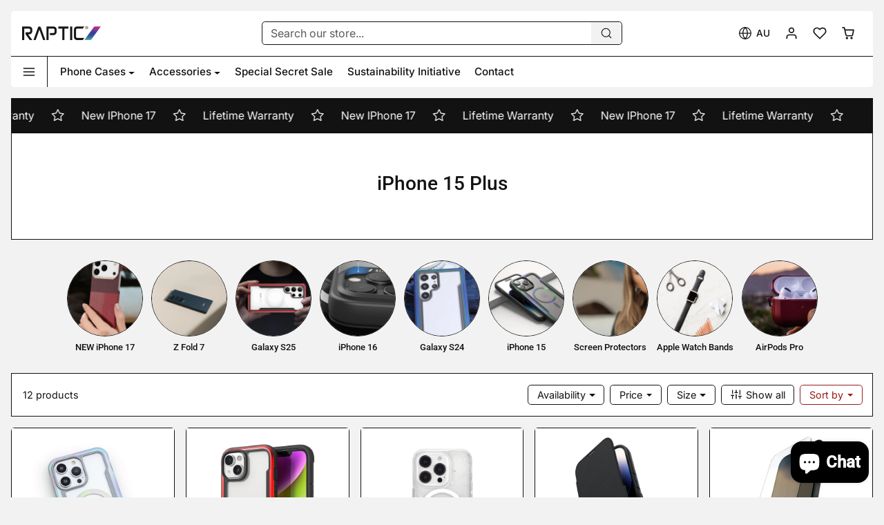

--- FILE ---
content_type: text/html; charset=utf-8
request_url: https://rapticstrong.com.au/collections/iphone-15-plus-cases
body_size: 57268
content:
<!doctype html>
<html 
  lang="en"
  class=""
  data-theme-editor="false">
<head>
  <meta charset="utf-8">
  <meta name="viewport" content="width=device-width,initial-scale=1,viewport-fit=cover,user-scalable=0">
  <meta name="theme-color" content="#991b1b">
 
  <link rel="canonical" href="https://rapticstrong.com.au/collections/iphone-15-plus-cases">
  <link rel="preconnect" href="https://cdn.shopify.com" crossorigin>
  <link rel="preconnect" href="https://fonts.shopifycdn.com" crossorigin><link rel="icon" type="image/png" sizes="16x16" href="//rapticstrong.com.au/cdn/shop/files/Raptic_Favicon.jpg?crop=center&height=16&v=1738647764&width=16">
    <link rel="icon" type="image/png" sizes="32x32" href="//rapticstrong.com.au/cdn/shop/files/Raptic_Favicon.jpg?crop=center&height=32&v=1738647764&width=32">
    <link rel="apple-touch-icon" sizes="180x180" href="//rapticstrong.com.au/cdn/shop/files/Raptic_Favicon.jpg?crop=center&height=180&v=1738647764&width=180"><title>
    New iPhone 15 Plus Shield Cases with Screen Guards - Raptic Australia
</title>

  
    <meta name="description" content="Protect your new Apple iPhone 15 Plus with protective shield cases and screen &amp; camera protectors. Now comes with up to 4-metres of drop protection combined with Raptic&#39;s Lifetime warranty. Shop now for free shipping Australia wide.">
  

  

<meta property="og:site_name" content="Raptic">
<meta property="og:url" content="https://rapticstrong.com.au/collections/iphone-15-plus-cases">
<meta property="og:title" content="New iPhone 15 Plus Shield Cases with Screen Guards - Raptic Australia">
<meta property="og:type" content="website">
<meta property="og:description" content="Protect your new Apple iPhone 15 Plus with protective shield cases and screen &amp; camera protectors. Now comes with up to 4-metres of drop protection combined with Raptic&#39;s Lifetime warranty. Shop now for free shipping Australia wide."><meta name="twitter:card" content="summary_large_image">
<meta name="twitter:title" content="New iPhone 15 Plus Shield Cases with Screen Guards - Raptic Australia">
<meta name="twitter:description" content="Protect your new Apple iPhone 15 Plus with protective shield cases and screen &amp; camera protectors. Now comes with up to 4-metres of drop protection combined with Raptic&#39;s Lifetime warranty. Shop now for free shipping Australia wide.">

  <script>window.performance && window.performance.mark && window.performance.mark('shopify.content_for_header.start');</script><meta name="google-site-verification" content="6QUIoKYkPCVVFcrrSt0vOX9JD0QEqankEIqfdcRrczY">
<meta name="facebook-domain-verification" content="uqlo8k0u4jznf1y8mejtdrp3uu0239">
<meta name="google-site-verification" content="6QUIoKYkPCVVFcrrSt0vOX9JD0QEqankEIqfdcRrczY">
<meta id="shopify-digital-wallet" name="shopify-digital-wallet" content="/29773496413/digital_wallets/dialog">
<meta name="shopify-checkout-api-token" content="cc05a3514fcb594e7321a4b99838532b">
<meta id="in-context-paypal-metadata" data-shop-id="29773496413" data-venmo-supported="false" data-environment="production" data-locale="en_US" data-paypal-v4="true" data-currency="AUD">
<link rel="alternate" type="application/atom+xml" title="Feed" href="/collections/iphone-15-plus-cases.atom" />
<link rel="alternate" type="application/json+oembed" href="https://rapticstrong.com.au/collections/iphone-15-plus-cases.oembed">
<script async="async" src="/checkouts/internal/preloads.js?locale=en-AU"></script>
<link rel="preconnect" href="https://shop.app" crossorigin="anonymous">
<script async="async" src="https://shop.app/checkouts/internal/preloads.js?locale=en-AU&shop_id=29773496413" crossorigin="anonymous"></script>
<script id="apple-pay-shop-capabilities" type="application/json">{"shopId":29773496413,"countryCode":"AU","currencyCode":"AUD","merchantCapabilities":["supports3DS"],"merchantId":"gid:\/\/shopify\/Shop\/29773496413","merchantName":"Raptic","requiredBillingContactFields":["postalAddress","email","phone"],"requiredShippingContactFields":["postalAddress","email","phone"],"shippingType":"shipping","supportedNetworks":["visa","masterCard","amex","jcb"],"total":{"type":"pending","label":"Raptic","amount":"1.00"},"shopifyPaymentsEnabled":true,"supportsSubscriptions":true}</script>
<script id="shopify-features" type="application/json">{"accessToken":"cc05a3514fcb594e7321a4b99838532b","betas":["rich-media-storefront-analytics"],"domain":"rapticstrong.com.au","predictiveSearch":true,"shopId":29773496413,"locale":"en"}</script>
<script>var Shopify = Shopify || {};
Shopify.shop = "defensebrand.myshopify.com";
Shopify.locale = "en";
Shopify.currency = {"active":"AUD","rate":"1.0"};
Shopify.country = "AU";
Shopify.theme = {"name":"Valentines-MiniM-1-0-0","id":139446943837,"schema_name":"ks_minimart","schema_version":"1.0.0","theme_store_id":null,"role":"main"};
Shopify.theme.handle = "null";
Shopify.theme.style = {"id":null,"handle":null};
Shopify.cdnHost = "rapticstrong.com.au/cdn";
Shopify.routes = Shopify.routes || {};
Shopify.routes.root = "/";</script>
<script type="module">!function(o){(o.Shopify=o.Shopify||{}).modules=!0}(window);</script>
<script>!function(o){function n(){var o=[];function n(){o.push(Array.prototype.slice.apply(arguments))}return n.q=o,n}var t=o.Shopify=o.Shopify||{};t.loadFeatures=n(),t.autoloadFeatures=n()}(window);</script>
<script>
  window.ShopifyPay = window.ShopifyPay || {};
  window.ShopifyPay.apiHost = "shop.app\/pay";
  window.ShopifyPay.redirectState = null;
</script>
<script id="shop-js-analytics" type="application/json">{"pageType":"collection"}</script>
<script defer="defer" async type="module" src="//rapticstrong.com.au/cdn/shopifycloud/shop-js/modules/v2/client.init-shop-cart-sync_BT-GjEfc.en.esm.js"></script>
<script defer="defer" async type="module" src="//rapticstrong.com.au/cdn/shopifycloud/shop-js/modules/v2/chunk.common_D58fp_Oc.esm.js"></script>
<script defer="defer" async type="module" src="//rapticstrong.com.au/cdn/shopifycloud/shop-js/modules/v2/chunk.modal_xMitdFEc.esm.js"></script>
<script type="module">
  await import("//rapticstrong.com.au/cdn/shopifycloud/shop-js/modules/v2/client.init-shop-cart-sync_BT-GjEfc.en.esm.js");
await import("//rapticstrong.com.au/cdn/shopifycloud/shop-js/modules/v2/chunk.common_D58fp_Oc.esm.js");
await import("//rapticstrong.com.au/cdn/shopifycloud/shop-js/modules/v2/chunk.modal_xMitdFEc.esm.js");

  window.Shopify.SignInWithShop?.initShopCartSync?.({"fedCMEnabled":true,"windoidEnabled":true});

</script>
<script>
  window.Shopify = window.Shopify || {};
  if (!window.Shopify.featureAssets) window.Shopify.featureAssets = {};
  window.Shopify.featureAssets['shop-js'] = {"shop-cart-sync":["modules/v2/client.shop-cart-sync_DZOKe7Ll.en.esm.js","modules/v2/chunk.common_D58fp_Oc.esm.js","modules/v2/chunk.modal_xMitdFEc.esm.js"],"init-fed-cm":["modules/v2/client.init-fed-cm_B6oLuCjv.en.esm.js","modules/v2/chunk.common_D58fp_Oc.esm.js","modules/v2/chunk.modal_xMitdFEc.esm.js"],"shop-cash-offers":["modules/v2/client.shop-cash-offers_D2sdYoxE.en.esm.js","modules/v2/chunk.common_D58fp_Oc.esm.js","modules/v2/chunk.modal_xMitdFEc.esm.js"],"shop-login-button":["modules/v2/client.shop-login-button_QeVjl5Y3.en.esm.js","modules/v2/chunk.common_D58fp_Oc.esm.js","modules/v2/chunk.modal_xMitdFEc.esm.js"],"pay-button":["modules/v2/client.pay-button_DXTOsIq6.en.esm.js","modules/v2/chunk.common_D58fp_Oc.esm.js","modules/v2/chunk.modal_xMitdFEc.esm.js"],"shop-button":["modules/v2/client.shop-button_DQZHx9pm.en.esm.js","modules/v2/chunk.common_D58fp_Oc.esm.js","modules/v2/chunk.modal_xMitdFEc.esm.js"],"avatar":["modules/v2/client.avatar_BTnouDA3.en.esm.js"],"init-windoid":["modules/v2/client.init-windoid_CR1B-cfM.en.esm.js","modules/v2/chunk.common_D58fp_Oc.esm.js","modules/v2/chunk.modal_xMitdFEc.esm.js"],"init-shop-for-new-customer-accounts":["modules/v2/client.init-shop-for-new-customer-accounts_C_vY_xzh.en.esm.js","modules/v2/client.shop-login-button_QeVjl5Y3.en.esm.js","modules/v2/chunk.common_D58fp_Oc.esm.js","modules/v2/chunk.modal_xMitdFEc.esm.js"],"init-shop-email-lookup-coordinator":["modules/v2/client.init-shop-email-lookup-coordinator_BI7n9ZSv.en.esm.js","modules/v2/chunk.common_D58fp_Oc.esm.js","modules/v2/chunk.modal_xMitdFEc.esm.js"],"init-shop-cart-sync":["modules/v2/client.init-shop-cart-sync_BT-GjEfc.en.esm.js","modules/v2/chunk.common_D58fp_Oc.esm.js","modules/v2/chunk.modal_xMitdFEc.esm.js"],"shop-toast-manager":["modules/v2/client.shop-toast-manager_DiYdP3xc.en.esm.js","modules/v2/chunk.common_D58fp_Oc.esm.js","modules/v2/chunk.modal_xMitdFEc.esm.js"],"init-customer-accounts":["modules/v2/client.init-customer-accounts_D9ZNqS-Q.en.esm.js","modules/v2/client.shop-login-button_QeVjl5Y3.en.esm.js","modules/v2/chunk.common_D58fp_Oc.esm.js","modules/v2/chunk.modal_xMitdFEc.esm.js"],"init-customer-accounts-sign-up":["modules/v2/client.init-customer-accounts-sign-up_iGw4briv.en.esm.js","modules/v2/client.shop-login-button_QeVjl5Y3.en.esm.js","modules/v2/chunk.common_D58fp_Oc.esm.js","modules/v2/chunk.modal_xMitdFEc.esm.js"],"shop-follow-button":["modules/v2/client.shop-follow-button_CqMgW2wH.en.esm.js","modules/v2/chunk.common_D58fp_Oc.esm.js","modules/v2/chunk.modal_xMitdFEc.esm.js"],"checkout-modal":["modules/v2/client.checkout-modal_xHeaAweL.en.esm.js","modules/v2/chunk.common_D58fp_Oc.esm.js","modules/v2/chunk.modal_xMitdFEc.esm.js"],"shop-login":["modules/v2/client.shop-login_D91U-Q7h.en.esm.js","modules/v2/chunk.common_D58fp_Oc.esm.js","modules/v2/chunk.modal_xMitdFEc.esm.js"],"lead-capture":["modules/v2/client.lead-capture_BJmE1dJe.en.esm.js","modules/v2/chunk.common_D58fp_Oc.esm.js","modules/v2/chunk.modal_xMitdFEc.esm.js"],"payment-terms":["modules/v2/client.payment-terms_Ci9AEqFq.en.esm.js","modules/v2/chunk.common_D58fp_Oc.esm.js","modules/v2/chunk.modal_xMitdFEc.esm.js"]};
</script>
<script>(function() {
  var isLoaded = false;
  function asyncLoad() {
    if (isLoaded) return;
    isLoaded = true;
    var urls = ["https:\/\/alpha.helixo.co\/scripts\/sdk.min.js?shop=defensebrand.myshopify.com","https:\/\/pt.wisernotify.com\/pixel.js?ti=b34pjlc49gbn6\u0026shop=defensebrand.myshopify.com"];
    for (var i = 0; i < urls.length; i++) {
      var s = document.createElement('script');
      s.type = 'text/javascript';
      s.async = true;
      s.src = urls[i];
      var x = document.getElementsByTagName('script')[0];
      x.parentNode.insertBefore(s, x);
    }
  };
  if(window.attachEvent) {
    window.attachEvent('onload', asyncLoad);
  } else {
    window.addEventListener('load', asyncLoad, false);
  }
})();</script>
<script id="__st">var __st={"a":29773496413,"offset":39600,"reqid":"a6c1ec24-0118-46af-8981-24197a82e27a-1769437474","pageurl":"rapticstrong.com.au\/collections\/iphone-15-plus-cases","u":"b8d034c0980f","p":"collection","rtyp":"collection","rid":279400939613};</script>
<script>window.ShopifyPaypalV4VisibilityTracking = true;</script>
<script id="captcha-bootstrap">!function(){'use strict';const t='contact',e='account',n='new_comment',o=[[t,t],['blogs',n],['comments',n],[t,'customer']],c=[[e,'customer_login'],[e,'guest_login'],[e,'recover_customer_password'],[e,'create_customer']],r=t=>t.map((([t,e])=>`form[action*='/${t}']:not([data-nocaptcha='true']) input[name='form_type'][value='${e}']`)).join(','),a=t=>()=>t?[...document.querySelectorAll(t)].map((t=>t.form)):[];function s(){const t=[...o],e=r(t);return a(e)}const i='password',u='form_key',d=['recaptcha-v3-token','g-recaptcha-response','h-captcha-response',i],f=()=>{try{return window.sessionStorage}catch{return}},m='__shopify_v',_=t=>t.elements[u];function p(t,e,n=!1){try{const o=window.sessionStorage,c=JSON.parse(o.getItem(e)),{data:r}=function(t){const{data:e,action:n}=t;return t[m]||n?{data:e,action:n}:{data:t,action:n}}(c);for(const[e,n]of Object.entries(r))t.elements[e]&&(t.elements[e].value=n);n&&o.removeItem(e)}catch(o){console.error('form repopulation failed',{error:o})}}const l='form_type',E='cptcha';function T(t){t.dataset[E]=!0}const w=window,h=w.document,L='Shopify',v='ce_forms',y='captcha';let A=!1;((t,e)=>{const n=(g='f06e6c50-85a8-45c8-87d0-21a2b65856fe',I='https://cdn.shopify.com/shopifycloud/storefront-forms-hcaptcha/ce_storefront_forms_captcha_hcaptcha.v1.5.2.iife.js',D={infoText:'Protected by hCaptcha',privacyText:'Privacy',termsText:'Terms'},(t,e,n)=>{const o=w[L][v],c=o.bindForm;if(c)return c(t,g,e,D).then(n);var r;o.q.push([[t,g,e,D],n]),r=I,A||(h.body.append(Object.assign(h.createElement('script'),{id:'captcha-provider',async:!0,src:r})),A=!0)});var g,I,D;w[L]=w[L]||{},w[L][v]=w[L][v]||{},w[L][v].q=[],w[L][y]=w[L][y]||{},w[L][y].protect=function(t,e){n(t,void 0,e),T(t)},Object.freeze(w[L][y]),function(t,e,n,w,h,L){const[v,y,A,g]=function(t,e,n){const i=e?o:[],u=t?c:[],d=[...i,...u],f=r(d),m=r(i),_=r(d.filter((([t,e])=>n.includes(e))));return[a(f),a(m),a(_),s()]}(w,h,L),I=t=>{const e=t.target;return e instanceof HTMLFormElement?e:e&&e.form},D=t=>v().includes(t);t.addEventListener('submit',(t=>{const e=I(t);if(!e)return;const n=D(e)&&!e.dataset.hcaptchaBound&&!e.dataset.recaptchaBound,o=_(e),c=g().includes(e)&&(!o||!o.value);(n||c)&&t.preventDefault(),c&&!n&&(function(t){try{if(!f())return;!function(t){const e=f();if(!e)return;const n=_(t);if(!n)return;const o=n.value;o&&e.removeItem(o)}(t);const e=Array.from(Array(32),(()=>Math.random().toString(36)[2])).join('');!function(t,e){_(t)||t.append(Object.assign(document.createElement('input'),{type:'hidden',name:u})),t.elements[u].value=e}(t,e),function(t,e){const n=f();if(!n)return;const o=[...t.querySelectorAll(`input[type='${i}']`)].map((({name:t})=>t)),c=[...d,...o],r={};for(const[a,s]of new FormData(t).entries())c.includes(a)||(r[a]=s);n.setItem(e,JSON.stringify({[m]:1,action:t.action,data:r}))}(t,e)}catch(e){console.error('failed to persist form',e)}}(e),e.submit())}));const S=(t,e)=>{t&&!t.dataset[E]&&(n(t,e.some((e=>e===t))),T(t))};for(const o of['focusin','change'])t.addEventListener(o,(t=>{const e=I(t);D(e)&&S(e,y())}));const B=e.get('form_key'),M=e.get(l),P=B&&M;t.addEventListener('DOMContentLoaded',(()=>{const t=y();if(P)for(const e of t)e.elements[l].value===M&&p(e,B);[...new Set([...A(),...v().filter((t=>'true'===t.dataset.shopifyCaptcha))])].forEach((e=>S(e,t)))}))}(h,new URLSearchParams(w.location.search),n,t,e,['guest_login'])})(!0,!0)}();</script>
<script integrity="sha256-4kQ18oKyAcykRKYeNunJcIwy7WH5gtpwJnB7kiuLZ1E=" data-source-attribution="shopify.loadfeatures" defer="defer" src="//rapticstrong.com.au/cdn/shopifycloud/storefront/assets/storefront/load_feature-a0a9edcb.js" crossorigin="anonymous"></script>
<script crossorigin="anonymous" defer="defer" src="//rapticstrong.com.au/cdn/shopifycloud/storefront/assets/shopify_pay/storefront-65b4c6d7.js?v=20250812"></script>
<script data-source-attribution="shopify.dynamic_checkout.dynamic.init">var Shopify=Shopify||{};Shopify.PaymentButton=Shopify.PaymentButton||{isStorefrontPortableWallets:!0,init:function(){window.Shopify.PaymentButton.init=function(){};var t=document.createElement("script");t.src="https://rapticstrong.com.au/cdn/shopifycloud/portable-wallets/latest/portable-wallets.en.js",t.type="module",document.head.appendChild(t)}};
</script>
<script data-source-attribution="shopify.dynamic_checkout.buyer_consent">
  function portableWalletsHideBuyerConsent(e){var t=document.getElementById("shopify-buyer-consent"),n=document.getElementById("shopify-subscription-policy-button");t&&n&&(t.classList.add("hidden"),t.setAttribute("aria-hidden","true"),n.removeEventListener("click",e))}function portableWalletsShowBuyerConsent(e){var t=document.getElementById("shopify-buyer-consent"),n=document.getElementById("shopify-subscription-policy-button");t&&n&&(t.classList.remove("hidden"),t.removeAttribute("aria-hidden"),n.addEventListener("click",e))}window.Shopify?.PaymentButton&&(window.Shopify.PaymentButton.hideBuyerConsent=portableWalletsHideBuyerConsent,window.Shopify.PaymentButton.showBuyerConsent=portableWalletsShowBuyerConsent);
</script>
<script data-source-attribution="shopify.dynamic_checkout.cart.bootstrap">document.addEventListener("DOMContentLoaded",(function(){function t(){return document.querySelector("shopify-accelerated-checkout-cart, shopify-accelerated-checkout")}if(t())Shopify.PaymentButton.init();else{new MutationObserver((function(e,n){t()&&(Shopify.PaymentButton.init(),n.disconnect())})).observe(document.body,{childList:!0,subtree:!0})}}));
</script>
<link id="shopify-accelerated-checkout-styles" rel="stylesheet" media="screen" href="https://rapticstrong.com.au/cdn/shopifycloud/portable-wallets/latest/accelerated-checkout-backwards-compat.css" crossorigin="anonymous">
<style id="shopify-accelerated-checkout-cart">
        #shopify-buyer-consent {
  margin-top: 1em;
  display: inline-block;
  width: 100%;
}

#shopify-buyer-consent.hidden {
  display: none;
}

#shopify-subscription-policy-button {
  background: none;
  border: none;
  padding: 0;
  text-decoration: underline;
  font-size: inherit;
  cursor: pointer;
}

#shopify-subscription-policy-button::before {
  box-shadow: none;
}

      </style>

<script>window.performance && window.performance.mark && window.performance.mark('shopify.content_for_header.end');</script>

  
<script>
  Shopify.moneyFormat = '${{amount}}'
  Shopify.routes = Shopify.routes || {}
  Shopify.routes.root_url = '/'
  Shopify.routes.cart_add_url = '/cart/add'
  Shopify.routes.cart_change_url = '/cart/change'
  Shopify.routes.cart_update_url = '/cart/update'
  Shopify.routes.cart_url = '/cart'
  Shopify.routes.predictive_search_url = '/search/suggest'
  theme = {
    locales: {
      accessibility: {
        remove: 'Remove',
      },
      times: {
        ago: 'ago',
        moments: 'moments',
        s: 's',
        second: 'second',
        seconds: 'seconds',
        m: 'm',
        minute: 'minute',
        minutes: 'minutes',
        h: 'h',
        hour: 'hour',
        hours: 'hours',
        d: 'd',
        day: 'day',
        days: 'days',
        expired: 'Offer has expired!'
      },
      product: {
        add_to_cart: 'Add to cart',
        buy_it_now: 'Buy it now',
        save: 'Save',
        sold_out: 'Sold out',
        unavilable: 'Unavilable',
        quantity: 'Quantity',
        unavailable: 'Unavailable',
        product_options: 'Product options',
        choose_options: 'Choose options',
        select_variant: 'Select variant',
        quick_view: 'Quick view',
        regular_price:'Regular price',
        sale_price: 'Sale price',
        view_full_details: 'View full details',
      },
      wishlist: {
        add: 'Add to wishlist',
        remove: 'Remove from wishlist',
      }
    }
  }
</script>

 
<link href="//rapticstrong.com.au/cdn/shop/t/31/assets/vendor-bootstrap.min.css?v=99013508123864891681738647142" rel="stylesheet">
<script src="//rapticstrong.com.au/cdn/shop/t/31/assets/vendor-bootstrap.bundle.min.js?v=20302992872060018881738647142" defer></script>
<link href="//rapticstrong.com.au/cdn/shop/t/31/assets/vendor-swiper.bundle.min.css?v=4218531952913595491738647142" rel="stylesheet">
<script src="//rapticstrong.com.au/cdn/shop/t/31/assets/vendor-swiper.bundle.min.js?v=146640479871518466531738647142" defer></script>
<link href="//rapticstrong.com.au/cdn/shop/t/31/assets/vendor-animate.min.css?v=117445339244174673761738647142" rel="stylesheet">


<link href="//rapticstrong.com.au/cdn/shop/t/31/assets/variables.css?v=38894495614067801231769090903" rel="stylesheet">
<link href="//rapticstrong.com.au/cdn/shop/t/31/assets/vendor.css?v=72363267369115778401738647142" rel="stylesheet">
<link href="//rapticstrong.com.au/cdn/shop/t/31/assets/base.css?v=39143946385256830351738647142" rel="stylesheet">
<link href="//rapticstrong.com.au/cdn/shop/t/31/assets/sections.css?v=125752684809881580901738647142" rel="stylesheet">
<link href="//rapticstrong.com.au/cdn/shop/t/31/assets/cart.css?v=22349114787539246941738647142" rel="stylesheet">
<link href="//rapticstrong.com.au/cdn/shop/t/31/assets/collection.css?v=128366111532588357811738647142" rel="stylesheet">
<link href="//rapticstrong.com.au/cdn/shop/t/31/assets/product.css?v=36952331509396716341738647142" rel="stylesheet">


<script src="//rapticstrong.com.au/cdn/shop/t/31/assets/base.js?v=181031655073598641531738647142" defer></script>
<script src="//rapticstrong.com.au/cdn/shop/t/31/assets/sections.js?v=169214426280558851811738647142" defer></script>
<script src="//rapticstrong.com.au/cdn/shop/t/31/assets/cart.js?v=109644544182546164281738647142" defer></script>
<script src="//rapticstrong.com.au/cdn/shop/t/31/assets/collection.js?v=92378359129188814211738647142" defer></script>
<script src="//rapticstrong.com.au/cdn/shop/t/31/assets/product.js?v=167707185288172480151738647142" defer></script>
<script src="//rapticstrong.com.au/cdn/shop/t/31/assets/search.js?v=78768144417936776481738647142" defer></script>


  <script src="//rapticstrong.com.au/cdn/shop/t/31/assets/wishlist.js?v=45624563254634031571738647142" defer></script>



<link href="//rapticstrong.com.au/cdn/shop/t/31/assets/custom.css?v=13029208659452354881738647142" rel="stylesheet">
<script src="//rapticstrong.com.au/cdn/shop/t/31/assets/custom.js?v=42102163064738874881738647142" defer></script>
<!-- BEGIN app block: shopify://apps/judge-me-reviews/blocks/judgeme_core/61ccd3b1-a9f2-4160-9fe9-4fec8413e5d8 --><!-- Start of Judge.me Core -->






<link rel="dns-prefetch" href="https://cdnwidget.judge.me">
<link rel="dns-prefetch" href="https://cdn.judge.me">
<link rel="dns-prefetch" href="https://cdn1.judge.me">
<link rel="dns-prefetch" href="https://api.judge.me">

<script data-cfasync='false' class='jdgm-settings-script'>window.jdgmSettings={"pagination":5,"disable_web_reviews":false,"badge_no_review_text":"No reviews","badge_n_reviews_text":"{{ n }} review/reviews","badge_star_color":"#ffcc00","hide_badge_preview_if_no_reviews":true,"badge_hide_text":false,"enforce_center_preview_badge":false,"widget_title":"Customer Reviews","widget_open_form_text":"Write a review","widget_close_form_text":"Cancel review","widget_refresh_page_text":"Refresh page","widget_summary_text":"Based on {{ number_of_reviews }} review/reviews","widget_no_review_text":"Be the first to write a review","widget_name_field_text":"Display name","widget_verified_name_field_text":"Verified Name (public)","widget_name_placeholder_text":"Display name","widget_required_field_error_text":"This field is required.","widget_email_field_text":"Email address","widget_verified_email_field_text":"Verified Email (private, can not be edited)","widget_email_placeholder_text":"Your email address","widget_email_field_error_text":"Please enter a valid email address.","widget_rating_field_text":"Rating","widget_review_title_field_text":"Review Title","widget_review_title_placeholder_text":"Give your review a title","widget_review_body_field_text":"Review content","widget_review_body_placeholder_text":"Start writing here...","widget_pictures_field_text":"Picture/Video (optional)","widget_submit_review_text":"Submit Review","widget_submit_verified_review_text":"Submit Verified Review","widget_submit_success_msg_with_auto_publish":"Thank you! Please refresh the page in a few moments to see your review. You can remove or edit your review by logging into \u003ca href='https://judge.me/login' target='_blank' rel='nofollow noopener'\u003eJudge.me\u003c/a\u003e","widget_submit_success_msg_no_auto_publish":"Thank you! Your review will be published as soon as it is approved by the shop admin. You can remove or edit your review by logging into \u003ca href='https://judge.me/login' target='_blank' rel='nofollow noopener'\u003eJudge.me\u003c/a\u003e","widget_show_default_reviews_out_of_total_text":"Showing {{ n_reviews_shown }} out of {{ n_reviews }} reviews.","widget_show_all_link_text":"Show all","widget_show_less_link_text":"Show less","widget_author_said_text":"{{ reviewer_name }} said:","widget_days_text":"{{ n }} days ago","widget_weeks_text":"{{ n }} week/weeks ago","widget_months_text":"{{ n }} month/months ago","widget_years_text":"{{ n }} year/years ago","widget_yesterday_text":"Yesterday","widget_today_text":"Today","widget_replied_text":"\u003e\u003e {{ shop_name }} replied:","widget_read_more_text":"Read more","widget_reviewer_name_as_initial":"","widget_rating_filter_color":"#fbcd0a","widget_rating_filter_see_all_text":"See all reviews","widget_sorting_most_recent_text":"Most Recent","widget_sorting_highest_rating_text":"Highest Rating","widget_sorting_lowest_rating_text":"Lowest Rating","widget_sorting_with_pictures_text":"Only Pictures","widget_sorting_most_helpful_text":"Most Helpful","widget_open_question_form_text":"Ask a question","widget_reviews_subtab_text":"Reviews","widget_questions_subtab_text":"Questions","widget_question_label_text":"Question","widget_answer_label_text":"Answer","widget_question_placeholder_text":"Write your question here","widget_submit_question_text":"Submit Question","widget_question_submit_success_text":"Thank you for your question! We will notify you once it gets answered.","widget_star_color":"#b30811","verified_badge_text":"Verified","verified_badge_bg_color":"","verified_badge_text_color":"","verified_badge_placement":"left-of-reviewer-name","widget_review_max_height":"","widget_hide_border":false,"widget_social_share":false,"widget_thumb":false,"widget_review_location_show":false,"widget_location_format":"","all_reviews_include_out_of_store_products":true,"all_reviews_out_of_store_text":"(out of store)","all_reviews_pagination":100,"all_reviews_product_name_prefix_text":"about","enable_review_pictures":true,"enable_question_anwser":false,"widget_theme":"default","review_date_format":"mm/dd/yyyy","default_sort_method":"most-recent","widget_product_reviews_subtab_text":"Product Reviews","widget_shop_reviews_subtab_text":"Shop Reviews","widget_other_products_reviews_text":"Reviews for other products","widget_store_reviews_subtab_text":"Store reviews","widget_no_store_reviews_text":"This store hasn't received any reviews yet","widget_web_restriction_product_reviews_text":"This product hasn't received any reviews yet","widget_no_items_text":"No items found","widget_show_more_text":"Show more","widget_write_a_store_review_text":"Write a Store Review","widget_other_languages_heading":"Reviews in Other Languages","widget_translate_review_text":"Translate review to {{ language }}","widget_translating_review_text":"Translating...","widget_show_original_translation_text":"Show original ({{ language }})","widget_translate_review_failed_text":"Review couldn't be translated.","widget_translate_review_retry_text":"Retry","widget_translate_review_try_again_later_text":"Try again later","show_product_url_for_grouped_product":false,"widget_sorting_pictures_first_text":"Pictures First","show_pictures_on_all_rev_page_mobile":false,"show_pictures_on_all_rev_page_desktop":false,"floating_tab_hide_mobile_install_preference":false,"floating_tab_button_name":"★ Reviews","floating_tab_title":"Let customers speak for us","floating_tab_button_color":"","floating_tab_button_background_color":"","floating_tab_url":"","floating_tab_url_enabled":false,"floating_tab_tab_style":"text","all_reviews_text_badge_text":"Customers rate us {{ shop.metafields.judgeme.all_reviews_rating | round: 1 }}/5 based on {{ shop.metafields.judgeme.all_reviews_count }} reviews.","all_reviews_text_badge_text_branded_style":"{{ shop.metafields.judgeme.all_reviews_rating | round: 1 }} out of 5 stars based on {{ shop.metafields.judgeme.all_reviews_count }} reviews","is_all_reviews_text_badge_a_link":false,"show_stars_for_all_reviews_text_badge":false,"all_reviews_text_badge_url":"","all_reviews_text_style":"branded","all_reviews_text_color_style":"judgeme_brand_color","all_reviews_text_color":"#108474","all_reviews_text_show_jm_brand":true,"featured_carousel_show_header":true,"featured_carousel_title":"Let customers speak for us","testimonials_carousel_title":"Customers are saying","videos_carousel_title":"Real customer stories","cards_carousel_title":"Customers are saying","featured_carousel_count_text":"from {{ n }} reviews","featured_carousel_add_link_to_all_reviews_page":false,"featured_carousel_url":"","featured_carousel_show_images":true,"featured_carousel_autoslide_interval":5,"featured_carousel_arrows_on_the_sides":false,"featured_carousel_height":250,"featured_carousel_width":80,"featured_carousel_image_size":0,"featured_carousel_image_height":250,"featured_carousel_arrow_color":"#eeeeee","verified_count_badge_style":"branded","verified_count_badge_orientation":"horizontal","verified_count_badge_color_style":"judgeme_brand_color","verified_count_badge_color":"#108474","is_verified_count_badge_a_link":false,"verified_count_badge_url":"","verified_count_badge_show_jm_brand":true,"widget_rating_preset_default":5,"widget_first_sub_tab":"product-reviews","widget_show_histogram":true,"widget_histogram_use_custom_color":false,"widget_pagination_use_custom_color":false,"widget_star_use_custom_color":true,"widget_verified_badge_use_custom_color":false,"widget_write_review_use_custom_color":false,"picture_reminder_submit_button":"Upload Pictures","enable_review_videos":false,"mute_video_by_default":false,"widget_sorting_videos_first_text":"Videos First","widget_review_pending_text":"Pending","featured_carousel_items_for_large_screen":3,"social_share_options_order":"Facebook,Twitter","remove_microdata_snippet":false,"disable_json_ld":false,"enable_json_ld_products":false,"preview_badge_show_question_text":false,"preview_badge_no_question_text":"No questions","preview_badge_n_question_text":"{{ number_of_questions }} question/questions","qa_badge_show_icon":false,"qa_badge_position":"same-row","remove_judgeme_branding":false,"widget_add_search_bar":false,"widget_search_bar_placeholder":"Search","widget_sorting_verified_only_text":"Verified only","featured_carousel_theme":"default","featured_carousel_show_rating":true,"featured_carousel_show_title":true,"featured_carousel_show_body":true,"featured_carousel_show_date":false,"featured_carousel_show_reviewer":true,"featured_carousel_show_product":false,"featured_carousel_header_background_color":"#108474","featured_carousel_header_text_color":"#ffffff","featured_carousel_name_product_separator":"reviewed","featured_carousel_full_star_background":"#108474","featured_carousel_empty_star_background":"#dadada","featured_carousel_vertical_theme_background":"#f9fafb","featured_carousel_verified_badge_enable":true,"featured_carousel_verified_badge_color":"#108474","featured_carousel_border_style":"round","featured_carousel_review_line_length_limit":3,"featured_carousel_more_reviews_button_text":"Read more reviews","featured_carousel_view_product_button_text":"View product","all_reviews_page_load_reviews_on":"scroll","all_reviews_page_load_more_text":"Load More Reviews","disable_fb_tab_reviews":false,"enable_ajax_cdn_cache":false,"widget_advanced_speed_features":5,"widget_public_name_text":"displayed publicly like","default_reviewer_name":"John Smith","default_reviewer_name_has_non_latin":true,"widget_reviewer_anonymous":"Anonymous","medals_widget_title":"Judge.me Review Medals","medals_widget_background_color":"#f9fafb","medals_widget_position":"footer_all_pages","medals_widget_border_color":"#f9fafb","medals_widget_verified_text_position":"left","medals_widget_use_monochromatic_version":false,"medals_widget_elements_color":"#108474","show_reviewer_avatar":true,"widget_invalid_yt_video_url_error_text":"Not a YouTube video URL","widget_max_length_field_error_text":"Please enter no more than {0} characters.","widget_show_country_flag":false,"widget_show_collected_via_shop_app":true,"widget_verified_by_shop_badge_style":"light","widget_verified_by_shop_text":"Verified by Shop","widget_show_photo_gallery":false,"widget_load_with_code_splitting":true,"widget_ugc_install_preference":false,"widget_ugc_title":"Made by us, Shared by you","widget_ugc_subtitle":"Tag us to see your picture featured in our page","widget_ugc_arrows_color":"#ffffff","widget_ugc_primary_button_text":"Buy Now","widget_ugc_primary_button_background_color":"#108474","widget_ugc_primary_button_text_color":"#ffffff","widget_ugc_primary_button_border_width":"0","widget_ugc_primary_button_border_style":"none","widget_ugc_primary_button_border_color":"#108474","widget_ugc_primary_button_border_radius":"25","widget_ugc_secondary_button_text":"Load More","widget_ugc_secondary_button_background_color":"#ffffff","widget_ugc_secondary_button_text_color":"#108474","widget_ugc_secondary_button_border_width":"2","widget_ugc_secondary_button_border_style":"solid","widget_ugc_secondary_button_border_color":"#108474","widget_ugc_secondary_button_border_radius":"25","widget_ugc_reviews_button_text":"View Reviews","widget_ugc_reviews_button_background_color":"#ffffff","widget_ugc_reviews_button_text_color":"#108474","widget_ugc_reviews_button_border_width":"2","widget_ugc_reviews_button_border_style":"solid","widget_ugc_reviews_button_border_color":"#108474","widget_ugc_reviews_button_border_radius":"25","widget_ugc_reviews_button_link_to":"judgeme-reviews-page","widget_ugc_show_post_date":true,"widget_ugc_max_width":"800","widget_rating_metafield_value_type":true,"widget_primary_color":"#494949","widget_enable_secondary_color":false,"widget_secondary_color":"#edf5f5","widget_summary_average_rating_text":"{{ average_rating }} out of 5","widget_media_grid_title":"Customer photos \u0026 videos","widget_media_grid_see_more_text":"See more","widget_round_style":false,"widget_show_product_medals":true,"widget_verified_by_judgeme_text":"Verified by Judge.me","widget_show_store_medals":true,"widget_verified_by_judgeme_text_in_store_medals":"Verified by Judge.me","widget_media_field_exceed_quantity_message":"Sorry, we can only accept {{ max_media }} for one review.","widget_media_field_exceed_limit_message":"{{ file_name }} is too large, please select a {{ media_type }} less than {{ size_limit }}MB.","widget_review_submitted_text":"Review Submitted!","widget_question_submitted_text":"Question Submitted!","widget_close_form_text_question":"Cancel","widget_write_your_answer_here_text":"Write your answer here","widget_enabled_branded_link":true,"widget_show_collected_by_judgeme":true,"widget_reviewer_name_color":"","widget_write_review_text_color":"","widget_write_review_bg_color":"","widget_collected_by_judgeme_text":"collected by Judge.me","widget_pagination_type":"standard","widget_load_more_text":"Load More","widget_load_more_color":"#108474","widget_full_review_text":"Full Review","widget_read_more_reviews_text":"Read More Reviews","widget_read_questions_text":"Read Questions","widget_questions_and_answers_text":"Questions \u0026 Answers","widget_verified_by_text":"Verified by","widget_verified_text":"Verified","widget_number_of_reviews_text":"{{ number_of_reviews }} reviews","widget_back_button_text":"Back","widget_next_button_text":"Next","widget_custom_forms_filter_button":"Filters","custom_forms_style":"horizontal","widget_show_review_information":false,"how_reviews_are_collected":"How reviews are collected?","widget_show_review_keywords":false,"widget_gdpr_statement":"How we use your data: We'll only contact you about the review you left, and only if necessary. By submitting your review, you agree to Judge.me's \u003ca href='https://judge.me/terms' target='_blank' rel='nofollow noopener'\u003eterms\u003c/a\u003e, \u003ca href='https://judge.me/privacy' target='_blank' rel='nofollow noopener'\u003eprivacy\u003c/a\u003e and \u003ca href='https://judge.me/content-policy' target='_blank' rel='nofollow noopener'\u003econtent\u003c/a\u003e policies.","widget_multilingual_sorting_enabled":false,"widget_translate_review_content_enabled":false,"widget_translate_review_content_method":"manual","popup_widget_review_selection":"automatically_with_pictures","popup_widget_round_border_style":true,"popup_widget_show_title":true,"popup_widget_show_body":true,"popup_widget_show_reviewer":false,"popup_widget_show_product":true,"popup_widget_show_pictures":true,"popup_widget_use_review_picture":true,"popup_widget_show_on_home_page":true,"popup_widget_show_on_product_page":true,"popup_widget_show_on_collection_page":true,"popup_widget_show_on_cart_page":true,"popup_widget_position":"bottom_left","popup_widget_first_review_delay":5,"popup_widget_duration":5,"popup_widget_interval":5,"popup_widget_review_count":5,"popup_widget_hide_on_mobile":true,"review_snippet_widget_round_border_style":true,"review_snippet_widget_card_color":"#FFFFFF","review_snippet_widget_slider_arrows_background_color":"#FFFFFF","review_snippet_widget_slider_arrows_color":"#000000","review_snippet_widget_star_color":"#108474","show_product_variant":false,"all_reviews_product_variant_label_text":"Variant: ","widget_show_verified_branding":true,"widget_ai_summary_title":"Customers say","widget_ai_summary_disclaimer":"AI-powered review summary based on recent customer reviews","widget_show_ai_summary":false,"widget_show_ai_summary_bg":false,"widget_show_review_title_input":true,"redirect_reviewers_invited_via_email":"review_widget","request_store_review_after_product_review":false,"request_review_other_products_in_order":false,"review_form_color_scheme":"default","review_form_corner_style":"square","review_form_star_color":{},"review_form_text_color":"#333333","review_form_background_color":"#ffffff","review_form_field_background_color":"#fafafa","review_form_button_color":{},"review_form_button_text_color":"#ffffff","review_form_modal_overlay_color":"#000000","review_content_screen_title_text":"How would you rate this product?","review_content_introduction_text":"We would love it if you would share a bit about your experience.","store_review_form_title_text":"How would you rate this store?","store_review_form_introduction_text":"We would love it if you would share a bit about your experience.","show_review_guidance_text":true,"one_star_review_guidance_text":"Poor","five_star_review_guidance_text":"Great","customer_information_screen_title_text":"About you","customer_information_introduction_text":"Please tell us more about you.","custom_questions_screen_title_text":"Your experience in more detail","custom_questions_introduction_text":"Here are a few questions to help us understand more about your experience.","review_submitted_screen_title_text":"Thanks for your review!","review_submitted_screen_thank_you_text":"We are processing it and it will appear on the store soon.","review_submitted_screen_email_verification_text":"Please confirm your email by clicking the link we just sent you. This helps us keep reviews authentic.","review_submitted_request_store_review_text":"Would you like to share your experience of shopping with us?","review_submitted_review_other_products_text":"Would you like to review these products?","store_review_screen_title_text":"Would you like to share your experience of shopping with us?","store_review_introduction_text":"We value your feedback and use it to improve. Please share any thoughts or suggestions you have.","reviewer_media_screen_title_picture_text":"Share a picture","reviewer_media_introduction_picture_text":"Upload a photo to support your review.","reviewer_media_screen_title_video_text":"Share a video","reviewer_media_introduction_video_text":"Upload a video to support your review.","reviewer_media_screen_title_picture_or_video_text":"Share a picture or video","reviewer_media_introduction_picture_or_video_text":"Upload a photo or video to support your review.","reviewer_media_youtube_url_text":"Paste your Youtube URL here","advanced_settings_next_step_button_text":"Next","advanced_settings_close_review_button_text":"Close","modal_write_review_flow":false,"write_review_flow_required_text":"Required","write_review_flow_privacy_message_text":"We respect your privacy.","write_review_flow_anonymous_text":"Post review as anonymous","write_review_flow_visibility_text":"This won't be visible to other customers.","write_review_flow_multiple_selection_help_text":"Select as many as you like","write_review_flow_single_selection_help_text":"Select one option","write_review_flow_required_field_error_text":"This field is required","write_review_flow_invalid_email_error_text":"Please enter a valid email address","write_review_flow_max_length_error_text":"Max. {{ max_length }} characters.","write_review_flow_media_upload_text":"\u003cb\u003eClick to upload\u003c/b\u003e or drag and drop","write_review_flow_gdpr_statement":"We'll only contact you about your review if necessary. By submitting your review, you agree to our \u003ca href='https://judge.me/terms' target='_blank' rel='nofollow noopener'\u003eterms and conditions\u003c/a\u003e and \u003ca href='https://judge.me/privacy' target='_blank' rel='nofollow noopener'\u003eprivacy policy\u003c/a\u003e.","rating_only_reviews_enabled":false,"show_negative_reviews_help_screen":false,"new_review_flow_help_screen_rating_threshold":3,"negative_review_resolution_screen_title_text":"Tell us more","negative_review_resolution_text":"Your experience matters to us. If there were issues with your purchase, we're here to help. Feel free to reach out to us, we'd love the opportunity to make things right.","negative_review_resolution_button_text":"Contact us","negative_review_resolution_proceed_with_review_text":"Leave a review","negative_review_resolution_subject":"Issue with purchase from {{ shop_name }}.{{ order_name }}","preview_badge_collection_page_install_status":false,"widget_review_custom_css":"","preview_badge_custom_css":"","preview_badge_stars_count":"5-stars","featured_carousel_custom_css":"","floating_tab_custom_css":"","all_reviews_widget_custom_css":"","medals_widget_custom_css":"","verified_badge_custom_css":"","all_reviews_text_custom_css":"","transparency_badges_collected_via_store_invite":false,"transparency_badges_from_another_provider":false,"transparency_badges_collected_from_store_visitor":false,"transparency_badges_collected_by_verified_review_provider":false,"transparency_badges_earned_reward":false,"transparency_badges_collected_via_store_invite_text":"Review collected via store invitation","transparency_badges_from_another_provider_text":"Review collected from another provider","transparency_badges_collected_from_store_visitor_text":"Review collected from a store visitor","transparency_badges_written_in_google_text":"Review written in Google","transparency_badges_written_in_etsy_text":"Review written in Etsy","transparency_badges_written_in_shop_app_text":"Review written in Shop App","transparency_badges_earned_reward_text":"Review earned a reward for future purchase","product_review_widget_per_page":10,"widget_store_review_label_text":"Review about the store","checkout_comment_extension_title_on_product_page":"Customer Comments","checkout_comment_extension_num_latest_comment_show":5,"checkout_comment_extension_format":"name_and_timestamp","checkout_comment_customer_name":"last_initial","checkout_comment_comment_notification":true,"preview_badge_collection_page_install_preference":false,"preview_badge_home_page_install_preference":false,"preview_badge_product_page_install_preference":false,"review_widget_install_preference":"","review_carousel_install_preference":false,"floating_reviews_tab_install_preference":"none","verified_reviews_count_badge_install_preference":false,"all_reviews_text_install_preference":false,"review_widget_best_location":false,"judgeme_medals_install_preference":false,"review_widget_revamp_enabled":false,"review_widget_qna_enabled":false,"review_widget_header_theme":"minimal","review_widget_widget_title_enabled":true,"review_widget_header_text_size":"medium","review_widget_header_text_weight":"regular","review_widget_average_rating_style":"compact","review_widget_bar_chart_enabled":true,"review_widget_bar_chart_type":"numbers","review_widget_bar_chart_style":"standard","review_widget_expanded_media_gallery_enabled":false,"review_widget_reviews_section_theme":"standard","review_widget_image_style":"thumbnails","review_widget_review_image_ratio":"square","review_widget_stars_size":"medium","review_widget_verified_badge":"standard_text","review_widget_review_title_text_size":"medium","review_widget_review_text_size":"medium","review_widget_review_text_length":"medium","review_widget_number_of_columns_desktop":3,"review_widget_carousel_transition_speed":5,"review_widget_custom_questions_answers_display":"always","review_widget_button_text_color":"#FFFFFF","review_widget_text_color":"#000000","review_widget_lighter_text_color":"#7B7B7B","review_widget_corner_styling":"soft","review_widget_review_word_singular":"review","review_widget_review_word_plural":"reviews","review_widget_voting_label":"Helpful?","review_widget_shop_reply_label":"Reply from {{ shop_name }}:","review_widget_filters_title":"Filters","qna_widget_question_word_singular":"Question","qna_widget_question_word_plural":"Questions","qna_widget_answer_reply_label":"Answer from {{ answerer_name }}:","qna_content_screen_title_text":"Ask a question about this product","qna_widget_question_required_field_error_text":"Please enter your question.","qna_widget_flow_gdpr_statement":"We'll only contact you about your question if necessary. By submitting your question, you agree to our \u003ca href='https://judge.me/terms' target='_blank' rel='nofollow noopener'\u003eterms and conditions\u003c/a\u003e and \u003ca href='https://judge.me/privacy' target='_blank' rel='nofollow noopener'\u003eprivacy policy\u003c/a\u003e.","qna_widget_question_submitted_text":"Thanks for your question!","qna_widget_close_form_text_question":"Close","qna_widget_question_submit_success_text":"We’ll notify you by email when your question is answered.","all_reviews_widget_v2025_enabled":false,"all_reviews_widget_v2025_header_theme":"default","all_reviews_widget_v2025_widget_title_enabled":true,"all_reviews_widget_v2025_header_text_size":"medium","all_reviews_widget_v2025_header_text_weight":"regular","all_reviews_widget_v2025_average_rating_style":"compact","all_reviews_widget_v2025_bar_chart_enabled":true,"all_reviews_widget_v2025_bar_chart_type":"numbers","all_reviews_widget_v2025_bar_chart_style":"standard","all_reviews_widget_v2025_expanded_media_gallery_enabled":false,"all_reviews_widget_v2025_show_store_medals":true,"all_reviews_widget_v2025_show_photo_gallery":true,"all_reviews_widget_v2025_show_review_keywords":false,"all_reviews_widget_v2025_show_ai_summary":false,"all_reviews_widget_v2025_show_ai_summary_bg":false,"all_reviews_widget_v2025_add_search_bar":false,"all_reviews_widget_v2025_default_sort_method":"most-recent","all_reviews_widget_v2025_reviews_per_page":10,"all_reviews_widget_v2025_reviews_section_theme":"default","all_reviews_widget_v2025_image_style":"thumbnails","all_reviews_widget_v2025_review_image_ratio":"square","all_reviews_widget_v2025_stars_size":"medium","all_reviews_widget_v2025_verified_badge":"bold_badge","all_reviews_widget_v2025_review_title_text_size":"medium","all_reviews_widget_v2025_review_text_size":"medium","all_reviews_widget_v2025_review_text_length":"medium","all_reviews_widget_v2025_number_of_columns_desktop":3,"all_reviews_widget_v2025_carousel_transition_speed":5,"all_reviews_widget_v2025_custom_questions_answers_display":"always","all_reviews_widget_v2025_show_product_variant":false,"all_reviews_widget_v2025_show_reviewer_avatar":true,"all_reviews_widget_v2025_reviewer_name_as_initial":"","all_reviews_widget_v2025_review_location_show":false,"all_reviews_widget_v2025_location_format":"","all_reviews_widget_v2025_show_country_flag":false,"all_reviews_widget_v2025_verified_by_shop_badge_style":"light","all_reviews_widget_v2025_social_share":false,"all_reviews_widget_v2025_social_share_options_order":"Facebook,Twitter,LinkedIn,Pinterest","all_reviews_widget_v2025_pagination_type":"standard","all_reviews_widget_v2025_button_text_color":"#FFFFFF","all_reviews_widget_v2025_text_color":"#000000","all_reviews_widget_v2025_lighter_text_color":"#7B7B7B","all_reviews_widget_v2025_corner_styling":"soft","all_reviews_widget_v2025_title":"Customer reviews","all_reviews_widget_v2025_ai_summary_title":"Customers say about this store","all_reviews_widget_v2025_no_review_text":"Be the first to write a review","platform":"shopify","branding_url":"https://app.judge.me/reviews/stores/rapticstrong.com.au","branding_text":"Powered by Judge.me","locale":"en","reply_name":"Raptic","widget_version":"3.0","footer":true,"autopublish":true,"review_dates":true,"enable_custom_form":false,"shop_use_review_site":true,"shop_locale":"en","enable_multi_locales_translations":true,"show_review_title_input":true,"review_verification_email_status":"always","can_be_branded":false,"reply_name_text":"Raptic"};</script> <style class='jdgm-settings-style'>.jdgm-xx{left:0}:root{--jdgm-primary-color: #494949;--jdgm-secondary-color: rgba(73,73,73,0.1);--jdgm-star-color: #b30811;--jdgm-write-review-text-color: white;--jdgm-write-review-bg-color: #494949;--jdgm-paginate-color: #494949;--jdgm-border-radius: 0;--jdgm-reviewer-name-color: #494949}.jdgm-histogram__bar-content{background-color:#494949}.jdgm-rev[data-verified-buyer=true] .jdgm-rev__icon.jdgm-rev__icon:after,.jdgm-rev__buyer-badge.jdgm-rev__buyer-badge{color:white;background-color:#494949}.jdgm-review-widget--small .jdgm-gallery.jdgm-gallery .jdgm-gallery__thumbnail-link:nth-child(8) .jdgm-gallery__thumbnail-wrapper.jdgm-gallery__thumbnail-wrapper:before{content:"See more"}@media only screen and (min-width: 768px){.jdgm-gallery.jdgm-gallery .jdgm-gallery__thumbnail-link:nth-child(8) .jdgm-gallery__thumbnail-wrapper.jdgm-gallery__thumbnail-wrapper:before{content:"See more"}}.jdgm-preview-badge .jdgm-star.jdgm-star{color:#ffcc00}.jdgm-prev-badge[data-average-rating='0.00']{display:none !important}.jdgm-author-all-initials{display:none !important}.jdgm-author-last-initial{display:none !important}.jdgm-rev-widg__title{visibility:hidden}.jdgm-rev-widg__summary-text{visibility:hidden}.jdgm-prev-badge__text{visibility:hidden}.jdgm-rev__prod-link-prefix:before{content:'about'}.jdgm-rev__variant-label:before{content:'Variant: '}.jdgm-rev__out-of-store-text:before{content:'(out of store)'}@media only screen and (min-width: 768px){.jdgm-rev__pics .jdgm-rev_all-rev-page-picture-separator,.jdgm-rev__pics .jdgm-rev__product-picture{display:none}}@media only screen and (max-width: 768px){.jdgm-rev__pics .jdgm-rev_all-rev-page-picture-separator,.jdgm-rev__pics .jdgm-rev__product-picture{display:none}}.jdgm-preview-badge[data-template="product"]{display:none !important}.jdgm-preview-badge[data-template="collection"]{display:none !important}.jdgm-preview-badge[data-template="index"]{display:none !important}.jdgm-review-widget[data-from-snippet="true"]{display:none !important}.jdgm-verified-count-badget[data-from-snippet="true"]{display:none !important}.jdgm-carousel-wrapper[data-from-snippet="true"]{display:none !important}.jdgm-all-reviews-text[data-from-snippet="true"]{display:none !important}.jdgm-medals-section[data-from-snippet="true"]{display:none !important}.jdgm-ugc-media-wrapper[data-from-snippet="true"]{display:none !important}.jdgm-rev__transparency-badge[data-badge-type="review_collected_via_store_invitation"]{display:none !important}.jdgm-rev__transparency-badge[data-badge-type="review_collected_from_another_provider"]{display:none !important}.jdgm-rev__transparency-badge[data-badge-type="review_collected_from_store_visitor"]{display:none !important}.jdgm-rev__transparency-badge[data-badge-type="review_written_in_etsy"]{display:none !important}.jdgm-rev__transparency-badge[data-badge-type="review_written_in_google_business"]{display:none !important}.jdgm-rev__transparency-badge[data-badge-type="review_written_in_shop_app"]{display:none !important}.jdgm-rev__transparency-badge[data-badge-type="review_earned_for_future_purchase"]{display:none !important}.jdgm-review-snippet-widget .jdgm-rev-snippet-widget__cards-container .jdgm-rev-snippet-card{border-radius:8px;background:#fff}.jdgm-review-snippet-widget .jdgm-rev-snippet-widget__cards-container .jdgm-rev-snippet-card__rev-rating .jdgm-star{color:#108474}.jdgm-review-snippet-widget .jdgm-rev-snippet-widget__prev-btn,.jdgm-review-snippet-widget .jdgm-rev-snippet-widget__next-btn{border-radius:50%;background:#fff}.jdgm-review-snippet-widget .jdgm-rev-snippet-widget__prev-btn>svg,.jdgm-review-snippet-widget .jdgm-rev-snippet-widget__next-btn>svg{fill:#000}.jdgm-full-rev-modal.rev-snippet-widget .jm-mfp-container .jm-mfp-content,.jdgm-full-rev-modal.rev-snippet-widget .jm-mfp-container .jdgm-full-rev__icon,.jdgm-full-rev-modal.rev-snippet-widget .jm-mfp-container .jdgm-full-rev__pic-img,.jdgm-full-rev-modal.rev-snippet-widget .jm-mfp-container .jdgm-full-rev__reply{border-radius:8px}.jdgm-full-rev-modal.rev-snippet-widget .jm-mfp-container .jdgm-full-rev[data-verified-buyer="true"] .jdgm-full-rev__icon::after{border-radius:8px}.jdgm-full-rev-modal.rev-snippet-widget .jm-mfp-container .jdgm-full-rev .jdgm-rev__buyer-badge{border-radius:calc( 8px / 2 )}.jdgm-full-rev-modal.rev-snippet-widget .jm-mfp-container .jdgm-full-rev .jdgm-full-rev__replier::before{content:'Raptic'}.jdgm-full-rev-modal.rev-snippet-widget .jm-mfp-container .jdgm-full-rev .jdgm-full-rev__product-button{border-radius:calc( 8px * 6 )}
</style> <style class='jdgm-settings-style'></style>

  
  
  
  <style class='jdgm-miracle-styles'>
  @-webkit-keyframes jdgm-spin{0%{-webkit-transform:rotate(0deg);-ms-transform:rotate(0deg);transform:rotate(0deg)}100%{-webkit-transform:rotate(359deg);-ms-transform:rotate(359deg);transform:rotate(359deg)}}@keyframes jdgm-spin{0%{-webkit-transform:rotate(0deg);-ms-transform:rotate(0deg);transform:rotate(0deg)}100%{-webkit-transform:rotate(359deg);-ms-transform:rotate(359deg);transform:rotate(359deg)}}@font-face{font-family:'JudgemeStar';src:url("[data-uri]") format("woff");font-weight:normal;font-style:normal}.jdgm-star{font-family:'JudgemeStar';display:inline !important;text-decoration:none !important;padding:0 4px 0 0 !important;margin:0 !important;font-weight:bold;opacity:1;-webkit-font-smoothing:antialiased;-moz-osx-font-smoothing:grayscale}.jdgm-star:hover{opacity:1}.jdgm-star:last-of-type{padding:0 !important}.jdgm-star.jdgm--on:before{content:"\e000"}.jdgm-star.jdgm--off:before{content:"\e001"}.jdgm-star.jdgm--half:before{content:"\e002"}.jdgm-widget *{margin:0;line-height:1.4;-webkit-box-sizing:border-box;-moz-box-sizing:border-box;box-sizing:border-box;-webkit-overflow-scrolling:touch}.jdgm-hidden{display:none !important;visibility:hidden !important}.jdgm-temp-hidden{display:none}.jdgm-spinner{width:40px;height:40px;margin:auto;border-radius:50%;border-top:2px solid #eee;border-right:2px solid #eee;border-bottom:2px solid #eee;border-left:2px solid #ccc;-webkit-animation:jdgm-spin 0.8s infinite linear;animation:jdgm-spin 0.8s infinite linear}.jdgm-prev-badge{display:block !important}

</style>


  
  
   


<script data-cfasync='false' class='jdgm-script'>
!function(e){window.jdgm=window.jdgm||{},jdgm.CDN_HOST="https://cdnwidget.judge.me/",jdgm.CDN_HOST_ALT="https://cdn2.judge.me/cdn/widget_frontend/",jdgm.API_HOST="https://api.judge.me/",jdgm.CDN_BASE_URL="https://cdn.shopify.com/extensions/019beb2a-7cf9-7238-9765-11a892117c03/judgeme-extensions-316/assets/",
jdgm.docReady=function(d){(e.attachEvent?"complete"===e.readyState:"loading"!==e.readyState)?
setTimeout(d,0):e.addEventListener("DOMContentLoaded",d)},jdgm.loadCSS=function(d,t,o,a){
!o&&jdgm.loadCSS.requestedUrls.indexOf(d)>=0||(jdgm.loadCSS.requestedUrls.push(d),
(a=e.createElement("link")).rel="stylesheet",a.class="jdgm-stylesheet",a.media="nope!",
a.href=d,a.onload=function(){this.media="all",t&&setTimeout(t)},e.body.appendChild(a))},
jdgm.loadCSS.requestedUrls=[],jdgm.loadJS=function(e,d){var t=new XMLHttpRequest;
t.onreadystatechange=function(){4===t.readyState&&(Function(t.response)(),d&&d(t.response))},
t.open("GET",e),t.onerror=function(){if(e.indexOf(jdgm.CDN_HOST)===0&&jdgm.CDN_HOST_ALT!==jdgm.CDN_HOST){var f=e.replace(jdgm.CDN_HOST,jdgm.CDN_HOST_ALT);jdgm.loadJS(f,d)}},t.send()},jdgm.docReady((function(){(window.jdgmLoadCSS||e.querySelectorAll(
".jdgm-widget, .jdgm-all-reviews-page").length>0)&&(jdgmSettings.widget_load_with_code_splitting?
parseFloat(jdgmSettings.widget_version)>=3?jdgm.loadCSS(jdgm.CDN_HOST+"widget_v3/base.css"):
jdgm.loadCSS(jdgm.CDN_HOST+"widget/base.css"):jdgm.loadCSS(jdgm.CDN_HOST+"shopify_v2.css"),
jdgm.loadJS(jdgm.CDN_HOST+"loa"+"der.js"))}))}(document);
</script>
<noscript><link rel="stylesheet" type="text/css" media="all" href="https://cdnwidget.judge.me/shopify_v2.css"></noscript>

<!-- BEGIN app snippet: theme_fix_tags --><script>
  (function() {
    var jdgmThemeFixes = null;
    if (!jdgmThemeFixes) return;
    var thisThemeFix = jdgmThemeFixes[Shopify.theme.id];
    if (!thisThemeFix) return;

    if (thisThemeFix.html) {
      document.addEventListener("DOMContentLoaded", function() {
        var htmlDiv = document.createElement('div');
        htmlDiv.classList.add('jdgm-theme-fix-html');
        htmlDiv.innerHTML = thisThemeFix.html;
        document.body.append(htmlDiv);
      });
    };

    if (thisThemeFix.css) {
      var styleTag = document.createElement('style');
      styleTag.classList.add('jdgm-theme-fix-style');
      styleTag.innerHTML = thisThemeFix.css;
      document.head.append(styleTag);
    };

    if (thisThemeFix.js) {
      var scriptTag = document.createElement('script');
      scriptTag.classList.add('jdgm-theme-fix-script');
      scriptTag.innerHTML = thisThemeFix.js;
      document.head.append(scriptTag);
    };
  })();
</script>
<!-- END app snippet -->
<!-- End of Judge.me Core -->



<!-- END app block --><script src="https://cdn.shopify.com/extensions/019be000-45e5-7dd5-bf55-19547a0e17ba/cartbite-76/assets/cartbite-embed.js" type="text/javascript" defer="defer"></script>
<script src="https://cdn.shopify.com/extensions/019beb2a-7cf9-7238-9765-11a892117c03/judgeme-extensions-316/assets/loader.js" type="text/javascript" defer="defer"></script>
<script src="https://cdn.shopify.com/extensions/e8878072-2f6b-4e89-8082-94b04320908d/inbox-1254/assets/inbox-chat-loader.js" type="text/javascript" defer="defer"></script>
<link href="https://monorail-edge.shopifysvc.com" rel="dns-prefetch">
<script>(function(){if ("sendBeacon" in navigator && "performance" in window) {try {var session_token_from_headers = performance.getEntriesByType('navigation')[0].serverTiming.find(x => x.name == '_s').description;} catch {var session_token_from_headers = undefined;}var session_cookie_matches = document.cookie.match(/_shopify_s=([^;]*)/);var session_token_from_cookie = session_cookie_matches && session_cookie_matches.length === 2 ? session_cookie_matches[1] : "";var session_token = session_token_from_headers || session_token_from_cookie || "";function handle_abandonment_event(e) {var entries = performance.getEntries().filter(function(entry) {return /monorail-edge.shopifysvc.com/.test(entry.name);});if (!window.abandonment_tracked && entries.length === 0) {window.abandonment_tracked = true;var currentMs = Date.now();var navigation_start = performance.timing.navigationStart;var payload = {shop_id: 29773496413,url: window.location.href,navigation_start,duration: currentMs - navigation_start,session_token,page_type: "collection"};window.navigator.sendBeacon("https://monorail-edge.shopifysvc.com/v1/produce", JSON.stringify({schema_id: "online_store_buyer_site_abandonment/1.1",payload: payload,metadata: {event_created_at_ms: currentMs,event_sent_at_ms: currentMs}}));}}window.addEventListener('pagehide', handle_abandonment_event);}}());</script>
<script id="web-pixels-manager-setup">(function e(e,d,r,n,o){if(void 0===o&&(o={}),!Boolean(null===(a=null===(i=window.Shopify)||void 0===i?void 0:i.analytics)||void 0===a?void 0:a.replayQueue)){var i,a;window.Shopify=window.Shopify||{};var t=window.Shopify;t.analytics=t.analytics||{};var s=t.analytics;s.replayQueue=[],s.publish=function(e,d,r){return s.replayQueue.push([e,d,r]),!0};try{self.performance.mark("wpm:start")}catch(e){}var l=function(){var e={modern:/Edge?\/(1{2}[4-9]|1[2-9]\d|[2-9]\d{2}|\d{4,})\.\d+(\.\d+|)|Firefox\/(1{2}[4-9]|1[2-9]\d|[2-9]\d{2}|\d{4,})\.\d+(\.\d+|)|Chrom(ium|e)\/(9{2}|\d{3,})\.\d+(\.\d+|)|(Maci|X1{2}).+ Version\/(15\.\d+|(1[6-9]|[2-9]\d|\d{3,})\.\d+)([,.]\d+|)( \(\w+\)|)( Mobile\/\w+|) Safari\/|Chrome.+OPR\/(9{2}|\d{3,})\.\d+\.\d+|(CPU[ +]OS|iPhone[ +]OS|CPU[ +]iPhone|CPU IPhone OS|CPU iPad OS)[ +]+(15[._]\d+|(1[6-9]|[2-9]\d|\d{3,})[._]\d+)([._]\d+|)|Android:?[ /-](13[3-9]|1[4-9]\d|[2-9]\d{2}|\d{4,})(\.\d+|)(\.\d+|)|Android.+Firefox\/(13[5-9]|1[4-9]\d|[2-9]\d{2}|\d{4,})\.\d+(\.\d+|)|Android.+Chrom(ium|e)\/(13[3-9]|1[4-9]\d|[2-9]\d{2}|\d{4,})\.\d+(\.\d+|)|SamsungBrowser\/([2-9]\d|\d{3,})\.\d+/,legacy:/Edge?\/(1[6-9]|[2-9]\d|\d{3,})\.\d+(\.\d+|)|Firefox\/(5[4-9]|[6-9]\d|\d{3,})\.\d+(\.\d+|)|Chrom(ium|e)\/(5[1-9]|[6-9]\d|\d{3,})\.\d+(\.\d+|)([\d.]+$|.*Safari\/(?![\d.]+ Edge\/[\d.]+$))|(Maci|X1{2}).+ Version\/(10\.\d+|(1[1-9]|[2-9]\d|\d{3,})\.\d+)([,.]\d+|)( \(\w+\)|)( Mobile\/\w+|) Safari\/|Chrome.+OPR\/(3[89]|[4-9]\d|\d{3,})\.\d+\.\d+|(CPU[ +]OS|iPhone[ +]OS|CPU[ +]iPhone|CPU IPhone OS|CPU iPad OS)[ +]+(10[._]\d+|(1[1-9]|[2-9]\d|\d{3,})[._]\d+)([._]\d+|)|Android:?[ /-](13[3-9]|1[4-9]\d|[2-9]\d{2}|\d{4,})(\.\d+|)(\.\d+|)|Mobile Safari.+OPR\/([89]\d|\d{3,})\.\d+\.\d+|Android.+Firefox\/(13[5-9]|1[4-9]\d|[2-9]\d{2}|\d{4,})\.\d+(\.\d+|)|Android.+Chrom(ium|e)\/(13[3-9]|1[4-9]\d|[2-9]\d{2}|\d{4,})\.\d+(\.\d+|)|Android.+(UC? ?Browser|UCWEB|U3)[ /]?(15\.([5-9]|\d{2,})|(1[6-9]|[2-9]\d|\d{3,})\.\d+)\.\d+|SamsungBrowser\/(5\.\d+|([6-9]|\d{2,})\.\d+)|Android.+MQ{2}Browser\/(14(\.(9|\d{2,})|)|(1[5-9]|[2-9]\d|\d{3,})(\.\d+|))(\.\d+|)|K[Aa][Ii]OS\/(3\.\d+|([4-9]|\d{2,})\.\d+)(\.\d+|)/},d=e.modern,r=e.legacy,n=navigator.userAgent;return n.match(d)?"modern":n.match(r)?"legacy":"unknown"}(),u="modern"===l?"modern":"legacy",c=(null!=n?n:{modern:"",legacy:""})[u],f=function(e){return[e.baseUrl,"/wpm","/b",e.hashVersion,"modern"===e.buildTarget?"m":"l",".js"].join("")}({baseUrl:d,hashVersion:r,buildTarget:u}),m=function(e){var d=e.version,r=e.bundleTarget,n=e.surface,o=e.pageUrl,i=e.monorailEndpoint;return{emit:function(e){var a=e.status,t=e.errorMsg,s=(new Date).getTime(),l=JSON.stringify({metadata:{event_sent_at_ms:s},events:[{schema_id:"web_pixels_manager_load/3.1",payload:{version:d,bundle_target:r,page_url:o,status:a,surface:n,error_msg:t},metadata:{event_created_at_ms:s}}]});if(!i)return console&&console.warn&&console.warn("[Web Pixels Manager] No Monorail endpoint provided, skipping logging."),!1;try{return self.navigator.sendBeacon.bind(self.navigator)(i,l)}catch(e){}var u=new XMLHttpRequest;try{return u.open("POST",i,!0),u.setRequestHeader("Content-Type","text/plain"),u.send(l),!0}catch(e){return console&&console.warn&&console.warn("[Web Pixels Manager] Got an unhandled error while logging to Monorail."),!1}}}}({version:r,bundleTarget:l,surface:e.surface,pageUrl:self.location.href,monorailEndpoint:e.monorailEndpoint});try{o.browserTarget=l,function(e){var d=e.src,r=e.async,n=void 0===r||r,o=e.onload,i=e.onerror,a=e.sri,t=e.scriptDataAttributes,s=void 0===t?{}:t,l=document.createElement("script"),u=document.querySelector("head"),c=document.querySelector("body");if(l.async=n,l.src=d,a&&(l.integrity=a,l.crossOrigin="anonymous"),s)for(var f in s)if(Object.prototype.hasOwnProperty.call(s,f))try{l.dataset[f]=s[f]}catch(e){}if(o&&l.addEventListener("load",o),i&&l.addEventListener("error",i),u)u.appendChild(l);else{if(!c)throw new Error("Did not find a head or body element to append the script");c.appendChild(l)}}({src:f,async:!0,onload:function(){if(!function(){var e,d;return Boolean(null===(d=null===(e=window.Shopify)||void 0===e?void 0:e.analytics)||void 0===d?void 0:d.initialized)}()){var d=window.webPixelsManager.init(e)||void 0;if(d){var r=window.Shopify.analytics;r.replayQueue.forEach((function(e){var r=e[0],n=e[1],o=e[2];d.publishCustomEvent(r,n,o)})),r.replayQueue=[],r.publish=d.publishCustomEvent,r.visitor=d.visitor,r.initialized=!0}}},onerror:function(){return m.emit({status:"failed",errorMsg:"".concat(f," has failed to load")})},sri:function(e){var d=/^sha384-[A-Za-z0-9+/=]+$/;return"string"==typeof e&&d.test(e)}(c)?c:"",scriptDataAttributes:o}),m.emit({status:"loading"})}catch(e){m.emit({status:"failed",errorMsg:(null==e?void 0:e.message)||"Unknown error"})}}})({shopId: 29773496413,storefrontBaseUrl: "https://rapticstrong.com.au",extensionsBaseUrl: "https://extensions.shopifycdn.com/cdn/shopifycloud/web-pixels-manager",monorailEndpoint: "https://monorail-edge.shopifysvc.com/unstable/produce_batch",surface: "storefront-renderer",enabledBetaFlags: ["2dca8a86"],webPixelsConfigList: [{"id":"881786973","configuration":"{\"webPixelName\":\"Judge.me\"}","eventPayloadVersion":"v1","runtimeContext":"STRICT","scriptVersion":"34ad157958823915625854214640f0bf","type":"APP","apiClientId":683015,"privacyPurposes":["ANALYTICS"],"dataSharingAdjustments":{"protectedCustomerApprovalScopes":["read_customer_email","read_customer_name","read_customer_personal_data","read_customer_phone"]}},{"id":"617775197","configuration":"{\"accountID\":\"29773496413\"}","eventPayloadVersion":"v1","runtimeContext":"STRICT","scriptVersion":"3c72ff377e9d92ad2f15992c3c493e7f","type":"APP","apiClientId":5263155,"privacyPurposes":[],"dataSharingAdjustments":{"protectedCustomerApprovalScopes":["read_customer_address","read_customer_email","read_customer_name","read_customer_personal_data","read_customer_phone"]}},{"id":"260276317","configuration":"{\"config\":\"{\\\"pixel_id\\\":\\\"G-6FZL8XPHNW\\\",\\\"target_country\\\":\\\"AU\\\",\\\"gtag_events\\\":[{\\\"type\\\":\\\"search\\\",\\\"action_label\\\":[\\\"G-6FZL8XPHNW\\\",\\\"AW-11037785851\\\/5oDoCKKSkoQYEPv9nI8p\\\"]},{\\\"type\\\":\\\"begin_checkout\\\",\\\"action_label\\\":[\\\"G-6FZL8XPHNW\\\",\\\"AW-11037785851\\\/wd8SCJ-SkoQYEPv9nI8p\\\"]},{\\\"type\\\":\\\"view_item\\\",\\\"action_label\\\":[\\\"G-6FZL8XPHNW\\\",\\\"AW-11037785851\\\/O2KzCJmSkoQYEPv9nI8p\\\",\\\"MC-76ZK4YJJPH\\\"]},{\\\"type\\\":\\\"purchase\\\",\\\"action_label\\\":[\\\"G-6FZL8XPHNW\\\",\\\"AW-11037785851\\\/7WQwCJaSkoQYEPv9nI8p\\\",\\\"MC-76ZK4YJJPH\\\"]},{\\\"type\\\":\\\"page_view\\\",\\\"action_label\\\":[\\\"G-6FZL8XPHNW\\\",\\\"AW-11037785851\\\/EbggCJOSkoQYEPv9nI8p\\\",\\\"MC-76ZK4YJJPH\\\"]},{\\\"type\\\":\\\"add_payment_info\\\",\\\"action_label\\\":[\\\"G-6FZL8XPHNW\\\",\\\"AW-11037785851\\\/Wh4MCKWSkoQYEPv9nI8p\\\"]},{\\\"type\\\":\\\"add_to_cart\\\",\\\"action_label\\\":[\\\"G-6FZL8XPHNW\\\",\\\"AW-11037785851\\\/OY0ECJySkoQYEPv9nI8p\\\"]}],\\\"enable_monitoring_mode\\\":false}\"}","eventPayloadVersion":"v1","runtimeContext":"OPEN","scriptVersion":"b2a88bafab3e21179ed38636efcd8a93","type":"APP","apiClientId":1780363,"privacyPurposes":[],"dataSharingAdjustments":{"protectedCustomerApprovalScopes":["read_customer_address","read_customer_email","read_customer_name","read_customer_personal_data","read_customer_phone"]}},{"id":"110493789","configuration":"{\"pixel_id\":\"2563894237104429\",\"pixel_type\":\"facebook_pixel\",\"metaapp_system_user_token\":\"-\"}","eventPayloadVersion":"v1","runtimeContext":"OPEN","scriptVersion":"ca16bc87fe92b6042fbaa3acc2fbdaa6","type":"APP","apiClientId":2329312,"privacyPurposes":["ANALYTICS","MARKETING","SALE_OF_DATA"],"dataSharingAdjustments":{"protectedCustomerApprovalScopes":["read_customer_address","read_customer_email","read_customer_name","read_customer_personal_data","read_customer_phone"]}},{"id":"46334045","configuration":"{\"accountID\":\"2635\",\"shopify_domain\":\"defensebrand.myshopify.com\"}","eventPayloadVersion":"v1","runtimeContext":"STRICT","scriptVersion":"81798345716f7953fedfdf938da2b76d","type":"APP","apiClientId":69727125505,"privacyPurposes":["ANALYTICS","MARKETING","SALE_OF_DATA"],"dataSharingAdjustments":{"protectedCustomerApprovalScopes":["read_customer_email","read_customer_name","read_customer_personal_data","read_customer_phone"]}},{"id":"11436125","configuration":"{\"myshopifyDomain\":\"defensebrand.myshopify.com\"}","eventPayloadVersion":"v1","runtimeContext":"STRICT","scriptVersion":"23b97d18e2aa74363140dc29c9284e87","type":"APP","apiClientId":2775569,"privacyPurposes":["ANALYTICS","MARKETING","SALE_OF_DATA"],"dataSharingAdjustments":{"protectedCustomerApprovalScopes":["read_customer_address","read_customer_email","read_customer_name","read_customer_phone","read_customer_personal_data"]}},{"id":"73498717","eventPayloadVersion":"v1","runtimeContext":"LAX","scriptVersion":"1","type":"CUSTOM","privacyPurposes":["ANALYTICS"],"name":"Google Analytics tag (migrated)"},{"id":"shopify-app-pixel","configuration":"{}","eventPayloadVersion":"v1","runtimeContext":"STRICT","scriptVersion":"0450","apiClientId":"shopify-pixel","type":"APP","privacyPurposes":["ANALYTICS","MARKETING"]},{"id":"shopify-custom-pixel","eventPayloadVersion":"v1","runtimeContext":"LAX","scriptVersion":"0450","apiClientId":"shopify-pixel","type":"CUSTOM","privacyPurposes":["ANALYTICS","MARKETING"]}],isMerchantRequest: false,initData: {"shop":{"name":"Raptic","paymentSettings":{"currencyCode":"AUD"},"myshopifyDomain":"defensebrand.myshopify.com","countryCode":"AU","storefrontUrl":"https:\/\/rapticstrong.com.au"},"customer":null,"cart":null,"checkout":null,"productVariants":[],"purchasingCompany":null},},"https://rapticstrong.com.au/cdn","fcfee988w5aeb613cpc8e4bc33m6693e112",{"modern":"","legacy":""},{"shopId":"29773496413","storefrontBaseUrl":"https:\/\/rapticstrong.com.au","extensionBaseUrl":"https:\/\/extensions.shopifycdn.com\/cdn\/shopifycloud\/web-pixels-manager","surface":"storefront-renderer","enabledBetaFlags":"[\"2dca8a86\"]","isMerchantRequest":"false","hashVersion":"fcfee988w5aeb613cpc8e4bc33m6693e112","publish":"custom","events":"[[\"page_viewed\",{}],[\"collection_viewed\",{\"collection\":{\"id\":\"279400939613\",\"title\":\"iPhone 15 Plus\",\"productVariants\":[{\"price\":{\"amount\":49.99,\"currencyCode\":\"AUD\"},\"product\":{\"title\":\"iPhone 15 Shield MagSafe Case - Shield 2.0\",\"vendor\":\"Raptic\",\"id\":\"7136511492189\",\"untranslatedTitle\":\"iPhone 15 Shield MagSafe Case - Shield 2.0\",\"url\":\"\/products\/iphone-15-shield-2-0-magsafe-case-raptic-shield-2-0\",\"type\":\"Case\"},\"id\":\"41146926465117\",\"image\":{\"src\":\"\/\/rapticstrong.com.au\/cdn\/shop\/files\/Raptic_Shield2.0_15PX_MRCIPH15PXICMQ12QTZ_003_1800x1800_1b00f4fa-bfde-4311-97c1-64d2689d395b.webp?v=1714617908\"},\"sku\":\"RCIPH15PX-ICMQ-QTZ\",\"title\":\"iPhone 15 Pro Max \/ Quartz\",\"untranslatedTitle\":\"iPhone 15 Pro Max \/ Quartz\"},{\"price\":{\"amount\":49.99,\"currencyCode\":\"AUD\"},\"product\":{\"title\":\"iPhone 15 Shield Case - Raptic Shield\",\"vendor\":\"Raptic\",\"id\":\"7136509427805\",\"untranslatedTitle\":\"iPhone 15 Shield Case - Raptic Shield\",\"url\":\"\/products\/iphone-15-shield-case-raptic-shield\",\"type\":\"Case\"},\"id\":\"41145435816029\",\"image\":{\"src\":\"\/\/rapticstrong.com.au\/cdn\/shop\/files\/iPhone15_Shield_01_e2c7ffad-94c8-4508-90c9-58f241e5db16.jpg?v=1694520062\"},\"sku\":\"416528\",\"title\":\"iPhone 15 \/ Black\",\"untranslatedTitle\":\"iPhone 15 \/ Black\"},{\"price\":{\"amount\":49.99,\"currencyCode\":\"AUD\"},\"product\":{\"title\":\"iPhone 15 Starburst Glitter MagSafe Case - Bryten by Raptic\",\"vendor\":\"Raptic\",\"id\":\"7144380366941\",\"untranslatedTitle\":\"iPhone 15 Starburst Glitter MagSafe Case - Bryten by Raptic\",\"url\":\"\/products\/iphone-15-starburst-glitter-magsafe-case-bryten-by-raptic\",\"type\":\"Case\"},\"id\":\"41166622490717\",\"image\":{\"src\":\"\/\/rapticstrong.com.au\/cdn\/shop\/files\/iP15Pstarburstpurple03_1728x_f0224fff-8080-4a2c-910b-585672570446.jpg?v=1701405445\"},\"sku\":\"BTIPH15PX-ICM-54PR\",\"title\":\"iPhone 15 Pro Max \/ Purple\",\"untranslatedTitle\":\"iPhone 15 Pro Max \/ Purple\"},{\"price\":{\"amount\":49.99,\"currencyCode\":\"AUD\"},\"product\":{\"title\":\"iPhone 15 Pro Wallet Case - Raptic Urban Folio\",\"vendor\":\"Raptic\",\"id\":\"7138679750749\",\"untranslatedTitle\":\"iPhone 15 Pro Wallet Case - Raptic Urban Folio\",\"url\":\"\/products\/iphone-15-wallet-case-raptic-urban-folio\",\"type\":\"Case\"},\"id\":\"41151500812381\",\"image\":{\"src\":\"\/\/rapticstrong.com.au\/cdn\/shop\/files\/RapticUrbanFolioiPhone15ProDrop1.jpg?v=1693552121\"},\"sku\":\"415460\",\"title\":\"iPhone 15 \/ Black Leather \/ Black Leather\",\"untranslatedTitle\":\"iPhone 15 \/ Black Leather \/ Black Leather\"},{\"price\":{\"amount\":33.99,\"currencyCode\":\"AUD\"},\"product\":{\"title\":\"iPhone 15 Collection Full Cover Glass - Raptic Full Coverage\",\"vendor\":\"Raptic\",\"id\":\"7143949926493\",\"untranslatedTitle\":\"iPhone 15 Collection Full Cover Glass - Raptic Full Coverage\",\"url\":\"\/products\/iphone-15-pro-max-full-cover-glass-raptic-full-cover-glass\",\"type\":\"Screen Protector\"},\"id\":\"41165687652445\",\"image\":{\"src\":\"\/\/rapticstrong.com.au\/cdn\/shop\/files\/RapticGlass15PX_RCSPIPH15PXRG001_001_1800x1800_8ddb826e-b795-4a1c-ad55-4f702a3b049b.webp?v=1695216510\"},\"sku\":\"405706\",\"title\":\"Clear \/ iPhone 15 Pro Max \/ Clear\",\"untranslatedTitle\":\"Clear \/ iPhone 15 Pro Max \/ Clear\"},{\"price\":{\"amount\":49.99,\"currencyCode\":\"AUD\"},\"product\":{\"title\":\"iPhone 16 Series Full Cover Glass - Raptic Full Coverage\",\"vendor\":\"Raptic\",\"id\":\"7720489255005\",\"untranslatedTitle\":\"iPhone 16 Series Full Cover Glass - Raptic Full Coverage\",\"url\":\"\/products\/iphone-16-series-full-cover-glass-raptic-full-coverage\",\"type\":\"Screen Protector\"},\"id\":\"42704495181917\",\"image\":{\"src\":\"\/\/rapticstrong.com.au\/cdn\/shop\/files\/RapticGlass15PX_RCSPIPH15PXRG001_001_1800x1800_8ddb826e-b795-4a1c-ad55-4f702a3b049b.webp?v=1695216510\"},\"sku\":\"409377\",\"title\":\"Clear \/ iPhone 16 Pro Max \/ Clear\",\"untranslatedTitle\":\"Clear \/ iPhone 16 Pro Max \/ Clear\"},{\"price\":{\"amount\":54.99,\"currencyCode\":\"AUD\"},\"product\":{\"title\":\"iPhone 15 Collection Privacy Glass Screen Protector - Raptic Privacy\",\"vendor\":\"Raptic\",\"id\":\"7143952547933\",\"untranslatedTitle\":\"iPhone 15 Collection Privacy Glass Screen Protector - Raptic Privacy\",\"url\":\"\/products\/iphone-15-pro-max-privacy-glass-protector-raptic-privacy\",\"type\":\"Screen Protector\"},\"id\":\"41165694730333\",\"image\":{\"src\":\"\/\/rapticstrong.com.au\/cdn\/shop\/files\/Rapticprivacyglassprotectorforiphone15.jpg?v=1694442637\"},\"sku\":\"405720\",\"title\":\"Privacy \/ iPhone 15 Pro Max \/ Clear\",\"untranslatedTitle\":\"Privacy \/ iPhone 15 Pro Max \/ Clear\"},{\"price\":{\"amount\":39.99,\"currencyCode\":\"AUD\"},\"product\":{\"title\":\"Raptic Crystal MagSafe iPhone 15\",\"vendor\":\"Raptic\",\"id\":\"7136496123997\",\"untranslatedTitle\":\"Raptic Crystal MagSafe iPhone 15\",\"url\":\"\/products\/raptic-crystal-clear-magsafe-iphone-15-pro-max\",\"type\":\"Case\"},\"id\":\"41145309560925\",\"image\":{\"src\":\"\/\/rapticstrong.com.au\/cdn\/shop\/files\/RapticcrystaliPhone15800x800.jpg?v=1694494194\"},\"sku\":\"405980\",\"title\":\"Clear \/ iPhone 15\",\"untranslatedTitle\":\"Clear \/ iPhone 15\"},{\"price\":{\"amount\":59.99,\"currencyCode\":\"AUD\"},\"product\":{\"title\":\"Bumper MagSafe Case for iPhone 15 - Air\",\"vendor\":\"Raptic\",\"id\":\"7150660354141\",\"untranslatedTitle\":\"Bumper MagSafe Case for iPhone 15 - Air\",\"url\":\"\/products\/bumper-impact-clear-case-raptic-air\",\"type\":\"Case\"},\"id\":\"41186998321245\",\"image\":{\"src\":\"\/\/rapticstrong.com.au\/cdn\/shop\/files\/iPhone15ProRapticAir1.0clearblackcasewithmagsafe6.jpg?v=1695973542\"},\"sku\":\"404136\",\"title\":\"iPhone 15 Pro Max \/ Black\",\"untranslatedTitle\":\"iPhone 15 Pro Max \/ Black\"},{\"price\":{\"amount\":39.99,\"currencyCode\":\"AUD\"},\"product\":{\"title\":\"iPhone 15 MagFx MagSafe Case - Bryten by Raptic\",\"vendor\":\"Bryten\",\"id\":\"7144394883165\",\"untranslatedTitle\":\"iPhone 15 MagFx MagSafe Case - Bryten by Raptic\",\"url\":\"\/products\/iphone-15-pro-magfx-magsafe-case-bryten-by-raptic\",\"type\":\"Case\"},\"id\":\"41166640775261\",\"image\":{\"src\":\"\/\/rapticstrong.com.au\/cdn\/shop\/files\/Internet_20231124_135110_2.jpg?v=1700795868\"},\"sku\":\"BTIPH15PX-ICM-64AR\",\"title\":\"iPhone 15 Pro Max \/ Aura\",\"untranslatedTitle\":\"iPhone 15 Pro Max \/ Aura\"},{\"price\":{\"amount\":39.99,\"currencyCode\":\"AUD\"},\"product\":{\"title\":\"Clear Tough MagSafe Case iPhone 15 - Air 2.0\",\"vendor\":\"Raptic\",\"id\":\"7136507920477\",\"untranslatedTitle\":\"Clear Tough MagSafe Case iPhone 15 - Air 2.0\",\"url\":\"\/products\/raptic-air-2-0-magsafe-iphone-15\",\"type\":\"Case\"},\"id\":\"41145433030749\",\"image\":{\"src\":\"\/\/rapticstrong.com.au\/cdn\/shop\/files\/iPhone15PlusAir2.0Magsafe_01.jpg?v=1694519724\"},\"sku\":\"RCIPH15-PCMQ-BK\",\"title\":\"Black \/ iPhone 15\",\"untranslatedTitle\":\"Black \/ iPhone 15\"},{\"price\":{\"amount\":34.99,\"currencyCode\":\"AUD\"},\"product\":{\"title\":\"iPhone 15 \u0026 Plus Camera Lens Shield - Raptic Armour\",\"vendor\":\"Raptic\",\"id\":\"7143950647389\",\"untranslatedTitle\":\"iPhone 15 \u0026 Plus Camera Lens Shield - Raptic Armour\",\"url\":\"\/products\/iphone-15-plus-camera-lens-shield-raptic-armour\",\"type\":\"Screen Protector\"},\"id\":\"41165689815133\",\"image\":{\"src\":\"\/\/rapticstrong.com.au\/cdn\/shop\/files\/iPhone15RapticArmourCameraLensprotector.jpg?v=1694440987\"},\"sku\":\"405263\",\"title\":\"Default Title\",\"untranslatedTitle\":\"Default Title\"}]}}]]"});</script><script>
  window.ShopifyAnalytics = window.ShopifyAnalytics || {};
  window.ShopifyAnalytics.meta = window.ShopifyAnalytics.meta || {};
  window.ShopifyAnalytics.meta.currency = 'AUD';
  var meta = {"products":[{"id":7136511492189,"gid":"gid:\/\/shopify\/Product\/7136511492189","vendor":"Raptic","type":"Case","handle":"iphone-15-shield-2-0-magsafe-case-raptic-shield-2-0","variants":[{"id":41146926465117,"price":4999,"name":"iPhone 15 Shield MagSafe Case - Shield 2.0 - iPhone 15 Pro Max \/ Quartz","public_title":"iPhone 15 Pro Max \/ Quartz","sku":"RCIPH15PX-ICMQ-QTZ"},{"id":41146926497885,"price":4999,"name":"iPhone 15 Shield MagSafe Case - Shield 2.0 - iPhone 15 Pro Max \/ Onyx","public_title":"iPhone 15 Pro Max \/ Onyx","sku":"RCIPH15PX-PCMQ-ONX"},{"id":41146926399581,"price":4999,"name":"iPhone 15 Shield MagSafe Case - Shield 2.0 - iPhone 15 Pro \/ Quartz","public_title":"iPhone 15 Pro \/ Quartz","sku":"RCIPH15P-ICMQ-QTZ"},{"id":41146926432349,"price":4999,"name":"iPhone 15 Shield MagSafe Case - Shield 2.0 - iPhone 15 Pro \/ Onyx","public_title":"iPhone 15 Pro \/ Onyx","sku":"RCIPH15P-ICMQ-ONX"},{"id":41146926334045,"price":4999,"name":"iPhone 15 Shield MagSafe Case - Shield 2.0 - iPhone 15 Plus \/ Quartz","public_title":"iPhone 15 Plus \/ Quartz","sku":"RCIPH15X-ICMQ-QTZ"},{"id":41146926366813,"price":4999,"name":"iPhone 15 Shield MagSafe Case - Shield 2.0 - iPhone 15 Plus \/ Onyx","public_title":"iPhone 15 Plus \/ Onyx","sku":"RCIPH15X-ICMQ-ONX"},{"id":41146926268509,"price":4999,"name":"iPhone 15 Shield MagSafe Case - Shield 2.0 - iPhone 15 \/ Quartz","public_title":"iPhone 15 \/ Quartz","sku":"RCIPH15-ICMQ-QTZ"},{"id":41146926301277,"price":4999,"name":"iPhone 15 Shield MagSafe Case - Shield 2.0 - iPhone 15 \/ Onyx","public_title":"iPhone 15 \/ Onyx","sku":"RCIPH15-ICMQ-ONX"}],"remote":false},{"id":7136509427805,"gid":"gid:\/\/shopify\/Product\/7136509427805","vendor":"Raptic","type":"Case","handle":"iphone-15-shield-case-raptic-shield","variants":[{"id":41145435816029,"price":4999,"name":"iPhone 15 Shield Case - Raptic Shield - iPhone 15 \/ Black","public_title":"iPhone 15 \/ Black","sku":"416528"},{"id":41145435848797,"price":4999,"name":"iPhone 15 Shield Case - Raptic Shield - iPhone 15 \/ Iridescent","public_title":"iPhone 15 \/ Iridescent","sku":"416474"},{"id":41145435881565,"price":4999,"name":"iPhone 15 Shield Case - Raptic Shield - iPhone 15 \/ Red","public_title":"iPhone 15 \/ Red","sku":"416504"},{"id":41145435914333,"price":4999,"name":"iPhone 15 Shield Case - Raptic Shield - iPhone 15 Plus \/ Black","public_title":"iPhone 15 Plus \/ Black","sku":"416399"},{"id":41145435947101,"price":4999,"name":"iPhone 15 Shield Case - Raptic Shield - iPhone 15 Plus \/ Iridescent","public_title":"iPhone 15 Plus \/ Iridescent","sku":"416368"},{"id":41145435979869,"price":4999,"name":"iPhone 15 Shield Case - Raptic Shield - iPhone 15 Plus \/ Red","public_title":"iPhone 15 Plus \/ Red","sku":"416375"},{"id":41145436012637,"price":4999,"name":"iPhone 15 Shield Case - Raptic Shield - iPhone 15 Pro \/ Black","public_title":"iPhone 15 Pro \/ Black","sku":"416467"},{"id":41145436045405,"price":4999,"name":"iPhone 15 Shield Case - Raptic Shield - iPhone 15 Pro \/ Iridescent","public_title":"iPhone 15 Pro \/ Iridescent","sku":"416436"},{"id":41145436078173,"price":4999,"name":"iPhone 15 Shield Case - Raptic Shield - iPhone 15 Pro \/ Red","public_title":"iPhone 15 Pro \/ Red","sku":"416443"},{"id":41145436110941,"price":4999,"name":"iPhone 15 Shield Case - Raptic Shield - iPhone 15 Pro Max \/ Black","public_title":"iPhone 15 Pro Max \/ Black","sku":"416269"},{"id":41145436143709,"price":4999,"name":"iPhone 15 Shield Case - Raptic Shield - iPhone 15 Pro Max \/ Iridescent","public_title":"iPhone 15 Pro Max \/ Iridescent","sku":"416092"},{"id":41145436176477,"price":4999,"name":"iPhone 15 Shield Case - Raptic Shield - iPhone 15 Pro Max \/ Red","public_title":"iPhone 15 Pro Max \/ Red","sku":"416184"}],"remote":false},{"id":7144380366941,"gid":"gid:\/\/shopify\/Product\/7144380366941","vendor":"Raptic","type":"Case","handle":"iphone-15-starburst-glitter-magsafe-case-bryten-by-raptic","variants":[{"id":41166622490717,"price":4999,"name":"iPhone 15 Starburst Glitter MagSafe Case - Bryten by Raptic - iPhone 15 Pro Max \/ Purple","public_title":"iPhone 15 Pro Max \/ Purple","sku":"BTIPH15PX-ICM-54PR"},{"id":41166624292957,"price":4999,"name":"iPhone 15 Starburst Glitter MagSafe Case - Bryten by Raptic - iPhone 15 Pro Max \/ Iridescent","public_title":"iPhone 15 Pro Max \/ Iridescent","sku":"BTIPH15PX-ICM-48UC"},{"id":41166624325725,"price":4999,"name":"iPhone 15 Starburst Glitter MagSafe Case - Bryten by Raptic - iPhone 15 Pro Max \/ Pink","public_title":"iPhone 15 Pro Max \/ Pink","sku":"BTIPH15PX-ICM-51PK"},{"id":41166622556253,"price":4999,"name":"iPhone 15 Starburst Glitter MagSafe Case - Bryten by Raptic - iPhone 15 Pro \/ Purple","public_title":"iPhone 15 Pro \/ Purple","sku":"BTIPH15P-ICM-53PR"},{"id":41166624358493,"price":4999,"name":"iPhone 15 Starburst Glitter MagSafe Case - Bryten by Raptic - iPhone 15 Pro \/ Iridescent","public_title":"iPhone 15 Pro \/ Iridescent","sku":"BTIPH15P-ICM-47UC"},{"id":41166624391261,"price":4999,"name":"iPhone 15 Starburst Glitter MagSafe Case - Bryten by Raptic - iPhone 15 Pro \/ Pink","public_title":"iPhone 15 Pro \/ Pink","sku":"BTIPH15P-ICM-50PK"},{"id":41166622589021,"price":4999,"name":"iPhone 15 Starburst Glitter MagSafe Case - Bryten by Raptic - iPhone 15 Plus \/ Purple","public_title":"iPhone 15 Plus \/ Purple","sku":""},{"id":41166624424029,"price":4999,"name":"iPhone 15 Starburst Glitter MagSafe Case - Bryten by Raptic - iPhone 15 Plus \/ Iridescent","public_title":"iPhone 15 Plus \/ Iridescent","sku":""},{"id":41166624456797,"price":4999,"name":"iPhone 15 Starburst Glitter MagSafe Case - Bryten by Raptic - iPhone 15 Plus \/ Pink","public_title":"iPhone 15 Plus \/ Pink","sku":""},{"id":41166622621789,"price":4999,"name":"iPhone 15 Starburst Glitter MagSafe Case - Bryten by Raptic - iPhone 15 \/ Purple","public_title":"iPhone 15 \/ Purple","sku":"BTIPH15-ICM-52PR"},{"id":41166624489565,"price":4999,"name":"iPhone 15 Starburst Glitter MagSafe Case - Bryten by Raptic - iPhone 15 \/ Iridescent","public_title":"iPhone 15 \/ Iridescent","sku":"BTIPH15-ICM-46UC"},{"id":41166624522333,"price":4999,"name":"iPhone 15 Starburst Glitter MagSafe Case - Bryten by Raptic - iPhone 15 \/ Pink","public_title":"iPhone 15 \/ Pink","sku":"BTIPH15-ICM-49PK"}],"remote":false},{"id":7138679750749,"gid":"gid:\/\/shopify\/Product\/7138679750749","vendor":"Raptic","type":"Case","handle":"iphone-15-wallet-case-raptic-urban-folio","variants":[{"id":41151500812381,"price":4999,"name":"iPhone 15 Pro Wallet Case - Raptic Urban Folio - iPhone 15 \/ Black Leather \/ Black Leather","public_title":"iPhone 15 \/ Black Leather \/ Black Leather","sku":"415460"},{"id":41151500877917,"price":4999,"name":"iPhone 15 Pro Wallet Case - Raptic Urban Folio - iPhone 15 Plus \/ Black Leather \/ Black Leather","public_title":"iPhone 15 Plus \/ Black Leather \/ Black Leather","sku":"415217"},{"id":41151500910685,"price":4999,"name":"iPhone 15 Pro Wallet Case - Raptic Urban Folio - iPhone 15 Pro \/ Black Leather \/ Black Leather","public_title":"iPhone 15 Pro \/ Black Leather \/ Black Leather","sku":"415224"},{"id":41151500943453,"price":4999,"name":"iPhone 15 Pro Wallet Case - Raptic Urban Folio - iPhone 15 Pro Max \/ Black Leather \/ Black Leather","public_title":"iPhone 15 Pro Max \/ Black Leather \/ Black Leather","sku":"415200"}],"remote":false},{"id":7143949926493,"gid":"gid:\/\/shopify\/Product\/7143949926493","vendor":"Raptic","type":"Screen Protector","handle":"iphone-15-pro-max-full-cover-glass-raptic-full-cover-glass","variants":[{"id":41165687652445,"price":3399,"name":"iPhone 15 Collection Full Cover Glass - Raptic Full Coverage - Clear \/ iPhone 15 Pro Max \/ Clear","public_title":"Clear \/ iPhone 15 Pro Max \/ Clear","sku":"405706"},{"id":41165694599261,"price":3399,"name":"iPhone 15 Collection Full Cover Glass - Raptic Full Coverage - Clear \/ iPhone 15 Pro \/ Clear","public_title":"Clear \/ iPhone 15 Pro \/ Clear","sku":"405713"},{"id":41165694632029,"price":3399,"name":"iPhone 15 Collection Full Cover Glass - Raptic Full Coverage - Clear \/ iPhone 15 Plus \/ Clear","public_title":"Clear \/ iPhone 15 Plus \/ Clear","sku":"405706"},{"id":41165694664797,"price":3399,"name":"iPhone 15 Collection Full Cover Glass - Raptic Full Coverage - Clear \/ iPhone 15 \/ Clear","public_title":"Clear \/ iPhone 15 \/ Clear","sku":"405713"}],"remote":false},{"id":7720489255005,"gid":"gid:\/\/shopify\/Product\/7720489255005","vendor":"Raptic","type":"Screen Protector","handle":"iphone-16-series-full-cover-glass-raptic-full-coverage","variants":[{"id":42704495181917,"price":4999,"name":"iPhone 16 Series Full Cover Glass - Raptic Full Coverage - Clear \/ iPhone 16 Pro Max \/ Clear","public_title":"Clear \/ iPhone 16 Pro Max \/ Clear","sku":"409377"},{"id":42704495214685,"price":4999,"name":"iPhone 16 Series Full Cover Glass - Raptic Full Coverage - Clear \/ iPhone 16 Pro \/ Clear","public_title":"Clear \/ iPhone 16 Pro \/ Clear","sku":"409353"},{"id":42704495247453,"price":4999,"name":"iPhone 16 Series Full Cover Glass - Raptic Full Coverage - Clear \/ iPhone 16 Plus \/ Clear","public_title":"Clear \/ iPhone 16 Plus \/ Clear","sku":"409360"},{"id":42704495280221,"price":4999,"name":"iPhone 16 Series Full Cover Glass - Raptic Full Coverage - Clear \/ iPhone 16 \/ Clear","public_title":"Clear \/ iPhone 16 \/ Clear","sku":"409346"}],"remote":false},{"id":7143952547933,"gid":"gid:\/\/shopify\/Product\/7143952547933","vendor":"Raptic","type":"Screen Protector","handle":"iphone-15-pro-max-privacy-glass-protector-raptic-privacy","variants":[{"id":41165694730333,"price":5499,"name":"iPhone 15 Collection Privacy Glass Screen Protector - Raptic Privacy - Privacy \/ iPhone 15 Pro Max \/ Clear","public_title":"Privacy \/ iPhone 15 Pro Max \/ Clear","sku":"405720"},{"id":41165694763101,"price":5499,"name":"iPhone 15 Collection Privacy Glass Screen Protector - Raptic Privacy - Privacy \/ iPhone 15 Pro \/ Clear","public_title":"Privacy \/ iPhone 15 Pro \/ Clear","sku":"405737"},{"id":41165694795869,"price":5499,"name":"iPhone 15 Collection Privacy Glass Screen Protector - Raptic Privacy - Privacy \/ iPhone 15 Plus \/ Clear","public_title":"Privacy \/ iPhone 15 Plus \/ Clear","sku":"405720"},{"id":41165694828637,"price":5499,"name":"iPhone 15 Collection Privacy Glass Screen Protector - Raptic Privacy - Privacy \/ iPhone 15 \/ Clear","public_title":"Privacy \/ iPhone 15 \/ Clear","sku":"405737"}],"remote":false},{"id":7136496123997,"gid":"gid:\/\/shopify\/Product\/7136496123997","vendor":"Raptic","type":"Case","handle":"raptic-crystal-clear-magsafe-iphone-15-pro-max","variants":[{"id":41145309560925,"price":3999,"name":"Raptic Crystal MagSafe iPhone 15 - Clear \/ iPhone 15","public_title":"Clear \/ iPhone 15","sku":"405980"},{"id":41145431621725,"price":3999,"name":"Raptic Crystal MagSafe iPhone 15 - Clear \/ iPhone 15 Plus","public_title":"Clear \/ iPhone 15 Plus","sku":"405966"},{"id":41145431654493,"price":3999,"name":"Raptic Crystal MagSafe iPhone 15 - Clear \/ iPhone 15 Pro","public_title":"Clear \/ iPhone 15 Pro","sku":"405973"},{"id":41145431687261,"price":3999,"name":"Raptic Crystal MagSafe iPhone 15 - Clear \/ iPhone 15 Pro Max","public_title":"Clear \/ iPhone 15 Pro Max","sku":"405959"}],"remote":false},{"id":7150660354141,"gid":"gid:\/\/shopify\/Product\/7150660354141","vendor":"Raptic","type":"Case","handle":"bumper-impact-clear-case-raptic-air","variants":[{"id":41186998321245,"price":5999,"name":"Bumper MagSafe Case for iPhone 15 - Air - iPhone 15 Pro Max \/ Black","public_title":"iPhone 15 Pro Max \/ Black","sku":"404136"},{"id":41186998354013,"price":5999,"name":"Bumper MagSafe Case for iPhone 15 - Air - iPhone 15 Pro Max \/ Clear","public_title":"iPhone 15 Pro Max \/ Clear","sku":"404143"},{"id":41186998386781,"price":5999,"name":"Bumper MagSafe Case for iPhone 15 - Air - iPhone 15 Pro \/ Black","public_title":"iPhone 15 Pro \/ Black","sku":"404174"},{"id":41186998419549,"price":5999,"name":"Bumper MagSafe Case for iPhone 15 - Air - iPhone 15 Pro \/ Clear","public_title":"iPhone 15 Pro \/ Clear","sku":"404181"},{"id":41186998452317,"price":5999,"name":"Bumper MagSafe Case for iPhone 15 - Air - iPhone 15 Plus \/ Black","public_title":"iPhone 15 Plus \/ Black","sku":"404167"},{"id":41186998485085,"price":5999,"name":"Bumper MagSafe Case for iPhone 15 - Air - iPhone 15 Plus \/ Clear","public_title":"iPhone 15 Plus \/ Clear","sku":"404167"},{"id":41186998517853,"price":5999,"name":"Bumper MagSafe Case for iPhone 15 - Air - iPhone 15 \/ Black","public_title":"iPhone 15 \/ Black","sku":"404228"},{"id":41186998550621,"price":5999,"name":"Bumper MagSafe Case for iPhone 15 - Air - iPhone 15 \/ Clear","public_title":"iPhone 15 \/ Clear","sku":"404525"}],"remote":false},{"id":7144394883165,"gid":"gid:\/\/shopify\/Product\/7144394883165","vendor":"Bryten","type":"Case","handle":"iphone-15-pro-magfx-magsafe-case-bryten-by-raptic","variants":[{"id":41166640775261,"price":3999,"name":"iPhone 15 MagFx MagSafe Case - Bryten by Raptic - iPhone 15 Pro Max \/ Aura","public_title":"iPhone 15 Pro Max \/ Aura","sku":"BTIPH15PX-ICM-64AR"},{"id":41166640808029,"price":3999,"name":"iPhone 15 MagFx MagSafe Case - Bryten by Raptic - iPhone 15 Pro Max \/ Pink","public_title":"iPhone 15 Pro Max \/ Pink","sku":"BTIPH15PX-ICM-76PKGR"},{"id":41166640840797,"price":3999,"name":"iPhone 15 MagFx MagSafe Case - Bryten by Raptic - iPhone 15 Pro Max \/ Sunrise","public_title":"iPhone 15 Pro Max \/ Sunrise","sku":"BTIPH15PX-ICM-58SR"},{"id":41166640906333,"price":3999,"name":"iPhone 15 MagFx MagSafe Case - Bryten by Raptic - iPhone 15 Pro \/ Aura","public_title":"iPhone 15 Pro \/ Aura","sku":"BTIPH15P-ICM-63AR"},{"id":41166640939101,"price":3999,"name":"iPhone 15 MagFx MagSafe Case - Bryten by Raptic - iPhone 15 Pro \/ Pink","public_title":"iPhone 15 Pro \/ Pink","sku":"BTIPH15P-ICM-75PKGR"},{"id":41166640971869,"price":3999,"name":"iPhone 15 MagFx MagSafe Case - Bryten by Raptic - iPhone 15 Pro \/ Sunrise","public_title":"iPhone 15 Pro \/ Sunrise","sku":"BTIPH15P-ICM-57SR"},{"id":41166641004637,"price":3999,"name":"iPhone 15 MagFx MagSafe Case - Bryten by Raptic - iPhone 15 Plus \/ Aura","public_title":"iPhone 15 Plus \/ Aura","sku":""},{"id":41166641037405,"price":3999,"name":"iPhone 15 MagFx MagSafe Case - Bryten by Raptic - iPhone 15 Plus \/ Pink","public_title":"iPhone 15 Plus \/ Pink","sku":""},{"id":41166641070173,"price":3999,"name":"iPhone 15 MagFx MagSafe Case - Bryten by Raptic - iPhone 15 Plus \/ Sunrise","public_title":"iPhone 15 Plus \/ Sunrise","sku":""},{"id":41166641102941,"price":3999,"name":"iPhone 15 MagFx MagSafe Case - Bryten by Raptic - iPhone 15 \/ Aura","public_title":"iPhone 15 \/ Aura","sku":"BTIPH15-ICM-62AR"},{"id":41166641135709,"price":3999,"name":"iPhone 15 MagFx MagSafe Case - Bryten by Raptic - iPhone 15 \/ Pink","public_title":"iPhone 15 \/ Pink","sku":"BTIPH15-ICM-74PKGR"},{"id":41166641168477,"price":3999,"name":"iPhone 15 MagFx MagSafe Case - Bryten by Raptic - iPhone 15 \/ Sunrise","public_title":"iPhone 15 \/ Sunrise","sku":"BTIPH15-ICM-56SR"}],"remote":false},{"id":7136507920477,"gid":"gid:\/\/shopify\/Product\/7136507920477","vendor":"Raptic","type":"Case","handle":"raptic-air-2-0-magsafe-iphone-15","variants":[{"id":41145433030749,"price":3999,"name":"Clear Tough MagSafe Case iPhone 15 - Air 2.0 - Black \/ iPhone 15","public_title":"Black \/ iPhone 15","sku":"RCIPH15-PCMQ-BK"},{"id":41145433063517,"price":3999,"name":"Clear Tough MagSafe Case iPhone 15 - Air 2.0 - Black \/ iPhone 15 Plus","public_title":"Black \/ iPhone 15 Plus","sku":"RCIPH15X-PCMQ-BK"},{"id":41145433096285,"price":3999,"name":"Clear Tough MagSafe Case iPhone 15 - Air 2.0 - Black \/ iPhone 15 Pro","public_title":"Black \/ iPhone 15 Pro","sku":"RCIPH15P-PCMQ-BK"},{"id":41145433129053,"price":3999,"name":"Clear Tough MagSafe Case iPhone 15 - Air 2.0 - Black \/ iPhone 15 Pro Max","public_title":"Black \/ iPhone 15 Pro Max","sku":"RCIPH15PX-PCMQ-BK"}],"remote":false},{"id":7143950647389,"gid":"gid:\/\/shopify\/Product\/7143950647389","vendor":"Raptic","type":"Screen Protector","handle":"iphone-15-plus-camera-lens-shield-raptic-armour","variants":[{"id":41165689815133,"price":3499,"name":"iPhone 15 \u0026 Plus Camera Lens Shield - Raptic Armour","public_title":null,"sku":"405263"}],"remote":false}],"page":{"pageType":"collection","resourceType":"collection","resourceId":279400939613,"requestId":"a6c1ec24-0118-46af-8981-24197a82e27a-1769437474"}};
  for (var attr in meta) {
    window.ShopifyAnalytics.meta[attr] = meta[attr];
  }
</script>
<script class="analytics">
  (function () {
    var customDocumentWrite = function(content) {
      var jquery = null;

      if (window.jQuery) {
        jquery = window.jQuery;
      } else if (window.Checkout && window.Checkout.$) {
        jquery = window.Checkout.$;
      }

      if (jquery) {
        jquery('body').append(content);
      }
    };

    var hasLoggedConversion = function(token) {
      if (token) {
        return document.cookie.indexOf('loggedConversion=' + token) !== -1;
      }
      return false;
    }

    var setCookieIfConversion = function(token) {
      if (token) {
        var twoMonthsFromNow = new Date(Date.now());
        twoMonthsFromNow.setMonth(twoMonthsFromNow.getMonth() + 2);

        document.cookie = 'loggedConversion=' + token + '; expires=' + twoMonthsFromNow;
      }
    }

    var trekkie = window.ShopifyAnalytics.lib = window.trekkie = window.trekkie || [];
    if (trekkie.integrations) {
      return;
    }
    trekkie.methods = [
      'identify',
      'page',
      'ready',
      'track',
      'trackForm',
      'trackLink'
    ];
    trekkie.factory = function(method) {
      return function() {
        var args = Array.prototype.slice.call(arguments);
        args.unshift(method);
        trekkie.push(args);
        return trekkie;
      };
    };
    for (var i = 0; i < trekkie.methods.length; i++) {
      var key = trekkie.methods[i];
      trekkie[key] = trekkie.factory(key);
    }
    trekkie.load = function(config) {
      trekkie.config = config || {};
      trekkie.config.initialDocumentCookie = document.cookie;
      var first = document.getElementsByTagName('script')[0];
      var script = document.createElement('script');
      script.type = 'text/javascript';
      script.onerror = function(e) {
        var scriptFallback = document.createElement('script');
        scriptFallback.type = 'text/javascript';
        scriptFallback.onerror = function(error) {
                var Monorail = {
      produce: function produce(monorailDomain, schemaId, payload) {
        var currentMs = new Date().getTime();
        var event = {
          schema_id: schemaId,
          payload: payload,
          metadata: {
            event_created_at_ms: currentMs,
            event_sent_at_ms: currentMs
          }
        };
        return Monorail.sendRequest("https://" + monorailDomain + "/v1/produce", JSON.stringify(event));
      },
      sendRequest: function sendRequest(endpointUrl, payload) {
        // Try the sendBeacon API
        if (window && window.navigator && typeof window.navigator.sendBeacon === 'function' && typeof window.Blob === 'function' && !Monorail.isIos12()) {
          var blobData = new window.Blob([payload], {
            type: 'text/plain'
          });

          if (window.navigator.sendBeacon(endpointUrl, blobData)) {
            return true;
          } // sendBeacon was not successful

        } // XHR beacon

        var xhr = new XMLHttpRequest();

        try {
          xhr.open('POST', endpointUrl);
          xhr.setRequestHeader('Content-Type', 'text/plain');
          xhr.send(payload);
        } catch (e) {
          console.log(e);
        }

        return false;
      },
      isIos12: function isIos12() {
        return window.navigator.userAgent.lastIndexOf('iPhone; CPU iPhone OS 12_') !== -1 || window.navigator.userAgent.lastIndexOf('iPad; CPU OS 12_') !== -1;
      }
    };
    Monorail.produce('monorail-edge.shopifysvc.com',
      'trekkie_storefront_load_errors/1.1',
      {shop_id: 29773496413,
      theme_id: 139446943837,
      app_name: "storefront",
      context_url: window.location.href,
      source_url: "//rapticstrong.com.au/cdn/s/trekkie.storefront.8d95595f799fbf7e1d32231b9a28fd43b70c67d3.min.js"});

        };
        scriptFallback.async = true;
        scriptFallback.src = '//rapticstrong.com.au/cdn/s/trekkie.storefront.8d95595f799fbf7e1d32231b9a28fd43b70c67d3.min.js';
        first.parentNode.insertBefore(scriptFallback, first);
      };
      script.async = true;
      script.src = '//rapticstrong.com.au/cdn/s/trekkie.storefront.8d95595f799fbf7e1d32231b9a28fd43b70c67d3.min.js';
      first.parentNode.insertBefore(script, first);
    };
    trekkie.load(
      {"Trekkie":{"appName":"storefront","development":false,"defaultAttributes":{"shopId":29773496413,"isMerchantRequest":null,"themeId":139446943837,"themeCityHash":"18290399141816227980","contentLanguage":"en","currency":"AUD"},"isServerSideCookieWritingEnabled":true,"monorailRegion":"shop_domain","enabledBetaFlags":["65f19447"]},"Session Attribution":{},"S2S":{"facebookCapiEnabled":true,"source":"trekkie-storefront-renderer","apiClientId":580111}}
    );

    var loaded = false;
    trekkie.ready(function() {
      if (loaded) return;
      loaded = true;

      window.ShopifyAnalytics.lib = window.trekkie;

      var originalDocumentWrite = document.write;
      document.write = customDocumentWrite;
      try { window.ShopifyAnalytics.merchantGoogleAnalytics.call(this); } catch(error) {};
      document.write = originalDocumentWrite;

      window.ShopifyAnalytics.lib.page(null,{"pageType":"collection","resourceType":"collection","resourceId":279400939613,"requestId":"a6c1ec24-0118-46af-8981-24197a82e27a-1769437474","shopifyEmitted":true});

      var match = window.location.pathname.match(/checkouts\/(.+)\/(thank_you|post_purchase)/)
      var token = match? match[1]: undefined;
      if (!hasLoggedConversion(token)) {
        setCookieIfConversion(token);
        window.ShopifyAnalytics.lib.track("Viewed Product Category",{"currency":"AUD","category":"Collection: iphone-15-plus-cases","collectionName":"iphone-15-plus-cases","collectionId":279400939613,"nonInteraction":true},undefined,undefined,{"shopifyEmitted":true});
      }
    });


        var eventsListenerScript = document.createElement('script');
        eventsListenerScript.async = true;
        eventsListenerScript.src = "//rapticstrong.com.au/cdn/shopifycloud/storefront/assets/shop_events_listener-3da45d37.js";
        document.getElementsByTagName('head')[0].appendChild(eventsListenerScript);

})();</script>
  <script>
  if (!window.ga || (window.ga && typeof window.ga !== 'function')) {
    window.ga = function ga() {
      (window.ga.q = window.ga.q || []).push(arguments);
      if (window.Shopify && window.Shopify.analytics && typeof window.Shopify.analytics.publish === 'function') {
        window.Shopify.analytics.publish("ga_stub_called", {}, {sendTo: "google_osp_migration"});
      }
      console.error("Shopify's Google Analytics stub called with:", Array.from(arguments), "\nSee https://help.shopify.com/manual/promoting-marketing/pixels/pixel-migration#google for more information.");
    };
    if (window.Shopify && window.Shopify.analytics && typeof window.Shopify.analytics.publish === 'function') {
      window.Shopify.analytics.publish("ga_stub_initialized", {}, {sendTo: "google_osp_migration"});
    }
  }
</script>
<script
  defer
  src="https://rapticstrong.com.au/cdn/shopifycloud/perf-kit/shopify-perf-kit-3.0.4.min.js"
  data-application="storefront-renderer"
  data-shop-id="29773496413"
  data-render-region="gcp-us-east1"
  data-page-type="collection"
  data-theme-instance-id="139446943837"
  data-theme-name="ks_minimart"
  data-theme-version="1.0.0"
  data-monorail-region="shop_domain"
  data-resource-timing-sampling-rate="10"
  data-shs="true"
  data-shs-beacon="true"
  data-shs-export-with-fetch="true"
  data-shs-logs-sample-rate="1"
  data-shs-beacon-endpoint="https://rapticstrong.com.au/api/collect"
></script>
</head>

<body class="page-type-collection">
  <a class="visually-hidden-focusable" href="#main">
    Skip to content
  </a>
  
  <div class="container">
    <div id="header-group" class="sticky-top">
      <!-- BEGIN sections: header-group -->
<section id="shopify-section-sections--17817841303645__announcement_bar_Ge9W3V" class="shopify-section shopify-section-group-header-group"><div 
  id="announcement-bar-sections--17817841303645__announcement_bar_Ge9W3V" 
  class="
    announcement-bar rounded
    bg-primary 
    text-light
    border-transparent 
    fs-xs 
    fs-desktop-sm 
    text-capitalize
    ls-0
    mt-6 
    mb-0
  "
  style="
    --bs-bg-opacity: 100%;
    --bs-border-opacity: 100%;
  ">
  <div 
    class="container" 
    style="max-width: 500px;">
    <div 
      id="carousel-sections--17817841303645__announcement_bar_Ge9W3V" 
      class="carousel slide " 
      style="--transition-duration: 500ms;"
      data-bs-ride="carousel"
      data-bs-interval="6000"
      aria-label="Announcements">
      <div class="carousel-inner">
        
      </div>
      
    </div>
  </div>
</div>



</section><div id="shopify-section-sections--17817841303645__navbar" class="shopify-section shopify-section-group-header-group"><navbar-wrapper 
  id="navbar-wrapper"
  class="
    bg-light
    text-dark
    border-transparent 
    mt-0 
    mb-6
  "
  style="
    --bs-bg-opacity: 100%;
    --bs-border-opacity: 100%;
  ">
  
    
      <nav 
        id="navbar-desktop" 
        class="d-none d-desktop-block"
        >
        <div class="navbar-desktop-inner px-6 py-5">
          <div
            class="row align-items-center">
            <div class="col-5">
              <a class="navbar-logo" 
  href="/">
  
    
    <img
      class="img-fluid"
      src="//rapticstrong.com.au/cdn/shop/files/Raptic_PNG.png?height=40&v=1738647391" 
      alt="Raptic"
      width="114" 
      height="20"
      loading="lazy">
  
</a>
            </div>
            <div class="col-8">
              <predictive-search 
  class="predictive-search"
  data-img-ratio="ratio-1x1"
  data-img-border="img-thumbnail"
  data-resources-type="">
  <form action="/search" class="search-form" method="get" role="search">
    <input name="options[prefix]" type="hidden" value="last">
    <div class="form-control-wrapper">
      <input
        class="form-control"
        type="search"
        name="q"
        value=""
        role="combobox"
        aria-expanded="false"
        aria-owns="predictive-search-results"
        aria-controls="predictive-search-results"
        aria-haspopup="listbox"
        aria-autocomplete="list"
        aria-label="Search our store..."
        placeholder="Search our store..."
        autocorrect="off" 
        autocomplete="off" 
        autocapitalize="off"
        spellcheck="false"
        data-text-blur="Search our store..."
        data-text-focus="Start typing to see results...">
      <button type="submit" class="btn btn-link" aria-label="Search">
        

<svg 
  xmlns="http://www.w3.org/2000/svg" 
  width="18" 
  height="18" 
  class="svg-icon-search "
  viewBox="0 0 24 24" 
  fill="none" 
  stroke="currentColor" 
  stroke-width="1.5" 
  stroke-linecap="round" 
  stroke-linejoin="round"
  
    aria-hidden="true"
  
  >
  
      <circle cx="11" cy="11" r="8"></circle><line x1="21" y1="21" x2="16.65" y2="16.65"></line>
    
</svg>
      </button>
    </div>
    <div id="predictive-search" tabindex="-1"></div>
    <span id="predictive-search-status" class="visually-hidden" role="status"></span>
  </form>
</predictive-search>
            </div>
            <div class="col-5">
              <ul class="nav justify-content-end">
                
                  <li class="nav-item">
                    <a
                      class="nav-link icon-circle-link d-inline-flex align-items-center"
                      href="#modal-localization"
                      data-bs-toggle="modal"
                      aria-controls="modal-localization"
                      role="button">
                      

<svg 
  xmlns="http://www.w3.org/2000/svg" 
  width="20" 
  height="20" 
  class="svg-icon-globe me-3"
  viewBox="0 0 24 24" 
  fill="none" 
  stroke="currentColor" 
  stroke-width="1.5" 
  stroke-linecap="round" 
  stroke-linejoin="round"
  
    aria-hidden="true"
  
  >
  
      <circle cx="12" cy="12" r="10"></circle><line x1="2" y1="12" x2="22" y2="12"></line><path d="M12 2a15.3 15.3 0 0 1 4 10 15.3 15.3 0 0 1-4 10 15.3 15.3 0 0 1-4-10 15.3 15.3 0 0 1 4-10z"></path>
    
</svg>
                      <span class="visually-hidden">
                        Localization 
                      </span>
                      <span class="fs-sm">
                        AU
                      </span>
                    </a>
                  </li>
                
                
                  <li class="nav-item">
                    <a 
                      class="nav-link icon-circle-link " 
                      aria-current="" 
                      href="/account"
                      aria-label="Account">
                      

<svg 
  xmlns="http://www.w3.org/2000/svg" 
  width="20" 
  height="20" 
  class="svg-icon-account "
  viewBox="0 0 24 24" 
  fill="none" 
  stroke="currentColor" 
  stroke-width="2" 
  stroke-linecap="round" 
  stroke-linejoin="round"
  
    aria-hidden="true"
  
  >
  
      <path d="M20 21v-2a4 4 0 0 0-4-4H8a4 4 0 0 0-4 4v2"></path><circle cx="12" cy="7" r="4"></circle>
    
</svg>
                    </a>
                  </li> 
                
                
                  <li class="nav-item">
                    <a
                      class="nav-link icon-circle-link" 
                      href="#offcanvas-wishlist" 
                      data-bs-toggle="offcanvas"
                      aria-controls="offcanvas-wishlist" 
                      aria-label="Wishlist"
                      role="button">
                      

<svg 
  xmlns="http://www.w3.org/2000/svg" 
  width="20" 
  height="20" 
  class="svg-icon-heart "
  viewBox="0 0 24 24" 
  fill="none" 
  stroke="currentColor" 
  stroke-width="2" 
  stroke-linecap="round" 
  stroke-linejoin="round"
  
    aria-hidden="true"
  
  >
  
      <path d="M20.84 4.61a5.5 5.5 0 0 0-7.78 0L12 5.67l-1.06-1.06a5.5 5.5 0 0 0-7.78 7.78l1.06 1.06L12 21.23l7.78-7.78 1.06-1.06a5.5 5.5 0 0 0 0-7.78z"></path>
    
</svg>
                      <span class="wishlist-count-badge badge badge-circle"></span>
                    </a> 
                  </li>
                
                <li class="nav-item">
                  <a 
                    class="nav-link icon-circle-link" 
                    href="#offcanvas-cart" 
                    data-bs-toggle="offcanvas" 
                    aria-controls="offcanvas-cart" 
                    aria-label="Cart 0"
                    role="button">
                    

<svg 
  xmlns="http://www.w3.org/2000/svg" 
  width="20" 
  height="20" 
  class="svg-icon-cart "
  viewBox="0 0 24 24" 
  fill="none" 
  stroke="currentColor" 
  stroke-width="2" 
  stroke-linecap="round" 
  stroke-linejoin="round"
  
    aria-hidden="true"
  
  >
  
      <circle cx="10" cy="20.5" r="1"/><circle cx="18" cy="20.5" r="1"/><path d="M2.5 2.5h3l2.7 12.4a2 2 0 0 0 2 1.6h7.7a2 2 0 0 0 2-1.6l1.6-8.4H7.1"/>
    
</svg>
                    <span class="cart-count-badge badge badge-circle" data-count="0">
  0
</span>
                  </a>
                </li>
              </ul>
            </div>
          </div>
        </div>
        <div 
  class="navbar p-0"
  style="--bs-border-opacity: 100%;">
  <ul class="nav">
    
      <li class="nav-item nav-item-toggler">
        <a
          class="nav-link" 
          href="#navbar-categories-offcanvas"
          data-bs-toggle="offcanvas" 
          aria-controls="navbar-categories-offcanvas"
          role="button"
          aria-label="">
          

<svg 
  xmlns="http://www.w3.org/2000/svg" 
  width="20" 
  height="20" 
  class="svg-icon-menu "
  viewBox="0 0 24 24" 
  fill="none" 
  stroke="currentColor" 
  stroke-width="2" 
  stroke-linecap="round" 
  stroke-linejoin="round"
  
    aria-hidden="true"
  
  >
  
      <line x1="3" y1="12" x2="21" y2="12"></line><line x1="3" y1="6" x2="21" y2="6"></line><line x1="3" y1="18" x2="21" y2="18"></line>
    
</svg>
        </a>
      </li>
    
    
      <li 
        class="
          nav-item 
          dropdown 
          position-static
          ms-4
        ">
        
          <a 
            class="nav-link dropdown-toggle " 
            href="#"
            data-bs-toggle="dropdown" 
            data-bs-display="static"
            aria-expanded="false"
            role="button">
            Phone Cases
          </a>
          
            <div class="dropdown-megamenu dropdown-menu" 
              data-bs-popper="static">
              <div class="container">
                <ul class="list-unstyled row mx-n3">
                  
                    
                      <li class="col p-3">
                        
                          <a 
                            class="dropdown-item dropdown-item-title "
                            href="/collections/apple"
                            aria-current="">
                            iPhone
                          </a>
                        
                        <ul class="list-unstyled">
                          
                            
                            <li class="">
                              <a 
                                class="
                                  dropdown-item
                                  
                                " 
                                href="/collections/iphone-17-cases-camera-and-screen-protection-raptic"
                                aria-current="">
                                iPhone 17 Series
                              </a>
                          </li>
                          
                            
                            <li class="">
                              <a 
                                class="
                                  dropdown-item
                                  
                                " 
                                href="/collections/iphone-16-series"
                                aria-current="">
                                iPhone 16 Series
                              </a>
                          </li>
                          
                            
                            <li class="">
                              <a 
                                class="
                                  dropdown-item
                                  
                                " 
                                href="/collections/new-iphone-15-series"
                                aria-current="">
                                iPhone 15 Series
                              </a>
                          </li>
                          
                            
                            <li class="">
                              <a 
                                class="
                                  dropdown-item
                                  
                                " 
                                href="/collections/iphone-14-series"
                                aria-current="">
                                iPhone 14 Series
                              </a>
                          </li>
                          
                            
                            <li class="">
                              <a 
                                class="
                                  dropdown-item
                                  
                                " 
                                href="/collections/iphone-13-mini-cases"
                                aria-current="">
                                iPhone 13 Mini
                              </a>
                          </li>
                          
                            
                            <li class="">
                              <a 
                                class="
                                  dropdown-item
                                  
                                " 
                                href="/collections/iphone-13-cases"
                                aria-current="">
                                iPhone 13
                              </a>
                          </li>
                          
                            
                            <li class="">
                              <a 
                                class="
                                  dropdown-item
                                  
                                " 
                                href="/collections/iphone-13-pro-cases"
                                aria-current="">
                                iPhone 13 Pro
                              </a>
                          </li>
                          
                            
                            <li class="">
                              <a 
                                class="
                                  dropdown-item
                                  
                                " 
                                href="/collections/iphone-13-pro-max-cases"
                                aria-current="">
                                iPhone 13 Pro Max
                              </a>
                          </li>
                          
                            
                            <li class="">
                              <a 
                                class="
                                  dropdown-item
                                  
                                " 
                                href="/collections/iphone-12-series"
                                aria-current="">
                                iPhone 12 Series
                              </a>
                          </li>
                          
                            
                            <li class="">
                              <a 
                                class="
                                  dropdown-item
                                  
                                " 
                                href="/collections/iphone-se-2020"
                                aria-current="">
                                iPhone SE
                              </a>
                          </li>
                          
                            
                            <li class="">
                              <a 
                                class="
                                  dropdown-item
                                  
                                " 
                                href="/collections/iphone-11"
                                aria-current="">
                                iPhone 11
                              </a>
                          </li>
                          
                            
                            <li class="">
                              <a 
                                class="
                                  dropdown-item
                                  
                                " 
                                href="/collections/bundle-save"
                                aria-current="">
                                Bundle & Save
                              </a>
                          </li>
                          
                            
                            <li class="">
                              <a 
                                class="
                                  dropdown-item
                                  
                                " 
                                href="/collections/apple"
                                aria-current="">
                                All iPhone Cases
                              </a>
                          </li>
                          
                        </ul>
                      </li>
                    
                  
                    
                      <li class="col p-3">
                        
                          <a 
                            class="dropdown-item dropdown-item-title "
                            href="/collections/samsung"
                            aria-current="">
                            Samsung
                          </a>
                        
                        <ul class="list-unstyled">
                          
                            
                            <li class="">
                              <a 
                                class="
                                  dropdown-item
                                  
                                " 
                                href="/collections/galaxy-z-fold-7"
                                aria-current="">
                                Galaxy Z Fold 7
                              </a>
                          </li>
                          
                            
                            <li class="">
                              <a 
                                class="
                                  dropdown-item
                                  
                                " 
                                href="/collections/samsung-galaxy-s25"
                                aria-current="">
                                Galaxy S25 Series
                              </a>
                          </li>
                          
                            
                            <li class="">
                              <a 
                                class="
                                  dropdown-item
                                  
                                " 
                                href="/collections/samsung-galaxy-s24-series"
                                aria-current="">
                                Galaxy S24 Series
                              </a>
                          </li>
                          
                            
                            <li class="">
                              <a 
                                class="
                                  dropdown-item
                                  
                                " 
                                href="/collections/samsung-galaxy-s23-series-raptic-shield-case"
                                aria-current="">
                                Galaxy S23 Series
                              </a>
                          </li>
                          
                            
                            <li class="">
                              <a 
                                class="
                                  dropdown-item
                                  
                                " 
                                href="/collections/samsung-galaxy-s22-series"
                                aria-current="">
                                Galaxy S22 Series
                              </a>
                          </li>
                          
                            
                            <li class="">
                              <a 
                                class="
                                  dropdown-item
                                  
                                " 
                                href="/collections/samsung-galaxy-a-series"
                                aria-current="">
                                Galaxy A Series
                              </a>
                          </li>
                          
                            
                            <li class="">
                              <a 
                                class="
                                  dropdown-item
                                  
                                " 
                                href="/collections/samsung-galaxy-s21-ultra"
                                aria-current="">
                                Galaxy S21 Series
                              </a>
                          </li>
                          
                            
                            <li class="">
                              <a 
                                class="
                                  dropdown-item
                                  
                                " 
                                href="/collections/galaxy-note-20"
                                aria-current="">
                                Galaxy Note 20 Series
                              </a>
                          </li>
                          
                            
                            <li class="">
                              <a 
                                class="
                                  dropdown-item
                                  
                                " 
                                href="/collections/galaxy-s20"
                                aria-current="">
                                Galaxy S20 Series
                              </a>
                          </li>
                          
                            
                            <li class="">
                              <a 
                                class="
                                  dropdown-item
                                  
                                " 
                                href="/collections/samsung"
                                aria-current="">
                                All Samsung Cases
                              </a>
                          </li>
                          
                        </ul>
                      </li>
                    
                  
                </ul>
              </div>
            </div>
          
        
      </li>
    
      <li 
        class="
          nav-item 
          dropdown 
          position-static
          
        ">
        
          <a 
            class="nav-link dropdown-toggle " 
            href="#"
            data-bs-toggle="dropdown" 
            data-bs-display="static"
            aria-expanded="false"
            role="button">
            Accessories
          </a>
          
            <div class="dropdown-megamenu dropdown-menu" 
              data-bs-popper="static">
              <div class="container">
                <ul class="list-unstyled row mx-n3">
                  
                    
                      <li class="col p-3">
                        
                          <a 
                            class="dropdown-item dropdown-item-title "
                            href="/collections/airpods"
                            aria-current="">
                            Airpods Cases
                          </a>
                        
                        <ul class="list-unstyled">
                          
                            
                            <li class="">
                              <a 
                                class="
                                  dropdown-item
                                  
                                " 
                                href="/products/apple-airpods-3-case-trek"
                                aria-current="">
                                Apple Airpods 3
                              </a>
                          </li>
                          
                            
                            <li class="">
                              <a 
                                class="
                                  dropdown-item
                                  
                                " 
                                href="/collections/airpods-pro-cases"
                                aria-current="">
                                AirPods Pro
                              </a>
                          </li>
                          
                            
                            <li class="">
                              <a 
                                class="
                                  dropdown-item
                                  
                                " 
                                href="#"
                                aria-current="">
                                Airpods 1 & 2
                              </a>
                          </li>
                          
                        </ul>
                      </li>
                    
                  
                    
                      <li class="col p-3">
                        
                          <a 
                            class="dropdown-item dropdown-item-title "
                            href="/collections/apple-airtag"
                            aria-current="">
                            AirTag Holders
                          </a>
                        
                        <ul class="list-unstyled">
                          
                            
                            <li class="">
                              <a 
                                class="
                                  dropdown-item
                                  
                                " 
                                href="/products/apple-airtag-case-link"
                                aria-current="">
                                Link Case
                              </a>
                          </li>
                          
                        </ul>
                      </li>
                    
                  
                    
                      <li class="col p-3">
                        
                          <a 
                            class="dropdown-item dropdown-item-title "
                            href="/collections/apple-watch"
                            aria-current="">
                            Apple Watch
                          </a>
                        
                        <ul class="list-unstyled">
                          
                            
                            <li class="">
                              <a 
                                class="
                                  dropdown-item
                                  
                                " 
                                href="/collections/apple-watch-bumpers"
                                aria-current="">
                                Apple Watch Bumpers
                              </a>
                          </li>
                          
                            
                            <li class="">
                              <a 
                                class="
                                  dropdown-item
                                  
                                " 
                                href="/collections/apple-watch-bands"
                                aria-current="">
                                Apple Watch Bands
                              </a>
                          </li>
                          
                        </ul>
                      </li>
                    
                  
                    
                      <li class="col p-3">
                        
                          <a 
                            class="dropdown-item dropdown-item-title "
                            href="#"
                            aria-current="">
                            MagSafe
                          </a>
                        
                        <ul class="list-unstyled">
                          
                            
                            <li class="">
                              <a 
                                class="
                                  dropdown-item
                                  
                                " 
                                href="/collections/magsafe-wallets-rings"
                                aria-current="">
                                MagSafe Wallets & Rings
                              </a>
                          </li>
                          
                        </ul>
                      </li>
                    
                  
                    
                      
                      <li class="col p-3" style="max-width: 260px">
                        <a 
                          class="d-block " 
                          href="/collections/screen-protectors">
                          <div class="img-thumbnail-has-title">
                            






  <img
    src="//rapticstrong.com.au/cdn/shop/collections/Screen_Protector_collection_image.jpg?crop=center&height=450&v=1694496341&width=600"
    class="img-fluid img-thumbnail mt-2"
    alt="iphone screen protectors by raptic full coverage glass"
    width="600"
    height="450"
    loading="lazy">



                            <h6 class="img-thumbnail-title fs-lg mb-0 text-truncate">
                              Screen Protectors
                            </h6>
                          </div>
                        </a>
                      </li>
                    
                  
                </ul>
              </div>
            </div>
          
        
      </li>
    
      <li 
        class="
          nav-item 
          dropdown 
          
          
        ">
        
          <a
            class="nav-link " 
            href="/collections/sale"
            aria-current="">
            Special Secret Sale
          </a>
        
      </li>
    
      <li 
        class="
          nav-item 
          dropdown 
          
          
        ">
        
          <a
            class="nav-link " 
            href="/pages/sustainability"
            aria-current="">
            Sustainability Initiative
          </a>
        
      </li>
    
      <li 
        class="
          nav-item 
          dropdown 
          
          
        ">
        
          <a
            class="nav-link " 
            href="/pages/contact-us"
            aria-current="">
            Contact
          </a>
        
      </li>
    
  </ul>
  
</div>
      </nav>
    
  
    
      <nav 
        id="navbar-mobile" 
        class="navbar d-desktop-none py-1"
        >
        <div class="container d-block">
          <div class="row align-items-center">
            <div class="col-6">
              <div class="nav flex-nowrap">
                <a 
                  class="nav-link icon-circle-link ms-n3"
                  href="#offcanvas-menu" 
                  data-bs-toggle="offcanvas" 
                  aria-controls="offcanvas-menu"
                  role="button"
                  aria-label="Menu">
                  

<svg 
  xmlns="http://www.w3.org/2000/svg" 
  width="20" 
  height="20" 
  class="svg-icon-menu "
  viewBox="0 0 24 24" 
  fill="none" 
  stroke="currentColor" 
  stroke-width="2" 
  stroke-linecap="round" 
  stroke-linejoin="round"
  
    aria-hidden="true"
  
  >
  
      <line x1="3" y1="12" x2="21" y2="12"></line><line x1="3" y1="6" x2="21" y2="6"></line><line x1="3" y1="18" x2="21" y2="18"></line>
    
</svg>
                </a>
                <a 
                  class="nav-link icon-circle-link"
                  href="#offcanvas-search" 
                  data-bs-toggle="offcanvas" 
                  aria-controls="offcanvas-search"
                  role="button"
                  aria-label="Search">
                  

<svg 
  xmlns="http://www.w3.org/2000/svg" 
  width="20" 
  height="20" 
  class="svg-icon-search "
  viewBox="0 0 24 24" 
  fill="none" 
  stroke="currentColor" 
  stroke-width="2" 
  stroke-linecap="round" 
  stroke-linejoin="round"
  
    aria-hidden="true"
  
  >
  
      <circle cx="11" cy="11" r="8"></circle><line x1="21" y1="21" x2="16.65" y2="16.65"></line>
    
</svg>
                </a>
              </div>
            </div>
            <div class="col-6 text-center px-0">
              <a class="navbar-logo" 
  href="/">
  
    
    <img
      class="img-fluid"
      src="//rapticstrong.com.au/cdn/shop/files/Raptic_PNG.png?height=36&v=1738647391" 
      alt="Raptic"
      width="102" 
      height="18"
      loading="lazy">
  
</a>
            </div>
            <div class="col-6">
              <div class="nav justify-content-end flex-nowrap">
                
                  <a
                    class="nav-link icon-circle-link" 
                    href="#offcanvas-wishlist" 
                    data-bs-toggle="offcanvas"
                    aria-controls="offcanvas-wishlist" 
                    aria-label="Wishlist"
                    role="button">
                    

<svg 
  xmlns="http://www.w3.org/2000/svg" 
  width="20" 
  height="20" 
  class="svg-icon-heart "
  viewBox="0 0 24 24" 
  fill="none" 
  stroke="currentColor" 
  stroke-width="2" 
  stroke-linecap="round" 
  stroke-linejoin="round"
  
    aria-hidden="true"
  
  >
  
      <path d="M20.84 4.61a5.5 5.5 0 0 0-7.78 0L12 5.67l-1.06-1.06a5.5 5.5 0 0 0-7.78 7.78l1.06 1.06L12 21.23l7.78-7.78 1.06-1.06a5.5 5.5 0 0 0 0-7.78z"></path>
    
</svg>
                    <span class="wishlist-count-badge badge badge-circle"></span>
                  </a>
                
                <a 
                  class="nav-link icon-circle-link me-n3" 
                  href="#offcanvas-cart" 
                  data-bs-toggle="offcanvas" 
                  aria-controls="offcanvas-cart"
                  aria-label="Cart 0"
                  role="button">
                  

<svg 
  xmlns="http://www.w3.org/2000/svg" 
  width="20" 
  height="20" 
  class="svg-icon-cart "
  viewBox="0 0 24 24" 
  fill="none" 
  stroke="currentColor" 
  stroke-width="2" 
  stroke-linecap="round" 
  stroke-linejoin="round"
  
    aria-hidden="true"
  
  >
  
      <circle cx="10" cy="20.5" r="1"/><circle cx="18" cy="20.5" r="1"/><path d="M2.5 2.5h3l2.7 12.4a2 2 0 0 0 2 1.6h7.7a2 2 0 0 0 2-1.6l1.6-8.4H7.1"/>
    
</svg>
                  <span class="cart-count-badge badge badge-circle" data-count="0">
  0
</span>
                </a> 
              </div>
            </div>
          </div>
        </div> 
      </nav>
    
  
</navbar-wrapper>
 
<div
  id="navbar-categories-offcanvas"
  class="offcanvas offcanvas-start" 
  tabindex="-1" 
  aria-labelledby="navbar-categories-offcanvas-label">
  <div class="offcanvas-header">
    <h2 id="navbar-categories-offcanvas-label" class="offcanvas-title">
      Shop by category
    </h2>
    <button class="btn-close" type="button" data-bs-dismiss="offcanvas" aria-label="Close">
    </button>
  </div>
  <div class="offcanvas-body py-4"> 
    
  <ul class="nav accordion-nav mb-7" data-level="1">
    
      
      
      
        <li class="nav-item">
          <a 
            class="nav-link " 
            href="/pages/about-us" 
            aria-current="">
            <div class="d-flex align-items-center">
              
        
      
              About Us
            </div>
          </a>
        </li>
      
    
      
      
      
        <li class="nav-item">
          <a 
            class="nav-link " 
            href="/pages/legal-privacy-terms" 
            aria-current="">
            <div class="d-flex align-items-center">
              
        
      
              Legal
            </div>
          </a>
        </li>
      
    
      
      
      
        <li class="nav-item">
          <a 
            class="nav-link " 
            href="/pages/contact-us" 
            aria-current="">
            <div class="d-flex align-items-center">
              
        
      
              Support
            </div>
          </a>
        </li>
      
    
      
      
      
        <li class="nav-item">
          <a 
            class="nav-link " 
            href="/policies/terms-of-service" 
            aria-current="">
            <div class="d-flex align-items-center">
              
        
      
              Terms of Service
            </div>
          </a>
        </li>
      
    
      
      
      
        <li class="nav-item">
          <a 
            class="nav-link " 
            href="/policies/refund-policy" 
            aria-current="">
            <div class="d-flex align-items-center">
              
        
      
              Refund policy
            </div>
          </a>
        </li>
      
    
      
      
      
        <li class="nav-item">
          <a 
            class="nav-link " 
            href="/pages/warranty" 
            aria-current="">
            <div class="d-flex align-items-center">
              
        
      
              Warranty & Authorised Retailers
            </div>
          </a>
        </li>
      
    
  </ul>

  </div>
</div><div 
  id="offcanvas-menu" 
  class="offcanvas offcanvas-start" 
  tabindex="-1"
  aria-labelledby="offcanvas-menu-label">
  <div class="offcanvas-header">
    <h2 id="offcanvas-menu-label" class="offcanvas-title">
      Menu
    </h2>
    <button class="btn-close" type="button" data-bs-dismiss="offcanvas" aria-label="Close">
    </button>
  </div>
  <div class="offcanvas-body pt-4 pb-7">
    
      <ul 
        class="nav accordion-nav mb-7"
        data-has-categories-menu="true"
        data-level="1">
        
          
            <li class="nav-item collapse-wrapper">
              <a 
                class="nav-link " 
                href="#offcanvas-menu-collapse-level-1-1" 
                aria-controls="offcanvas-menu-collapse-level-1-1"
                aria-expanded="false" 
                data-bs-toggle="collapse"
                role="button">
                Phone Cases
                

<svg 
  xmlns="http://www.w3.org/2000/svg" 
  width="18" 
  height="18" 
  class="svg-icon-chevron-down "
  viewBox="0 0 24 24" 
  fill="none" 
  stroke="currentColor" 
  stroke-width="1.5" 
  stroke-linecap="round" 
  stroke-linejoin="round"
  
    aria-hidden="true"
  
  >
  
      <path d="M6 9l6 6 6-6"/>
    
</svg>
              </a>
              <div 
                id="offcanvas-menu-collapse-level-1-1" 
                class="collapse ">
                <ul 
                  class="nav flex-column"
                  data-level="2"
                  data-child-levels="2">
                  
                    <li class="nav-item">
                      
                        <a 
                          class="nav-link " 
                          href="#offcanvas-menu-collapse-level-2-1" 
                          aria-controls="offcanvas-menu-collapse-level-2-1"
                          aria-expanded="false" 
                          data-bs-toggle="collapse"
                          role="button">
                          iPhone
                          

<svg 
  xmlns="http://www.w3.org/2000/svg" 
  width="18" 
  height="18" 
  class="svg-icon-chevron-down "
  viewBox="0 0 24 24" 
  fill="none" 
  stroke="currentColor" 
  stroke-width="1.5" 
  stroke-linecap="round" 
  stroke-linejoin="round"
  
    aria-hidden="true"
  
  >
  
      <path d="M6 9l6 6 6-6"/>
    
</svg>
                        </a>
                        <div 
                          id="offcanvas-menu-collapse-level-2-1" 
                          class="collapse ">
                          <ul 
                            class="nav flex-column"
                            data-level="3">
                            
                              <li>
                                <a
                                  class="nav-link " 
                                  href="/collections/iphone-17-cases-camera-and-screen-protection-raptic"
                                  aria-current="">
                                  iPhone 17 Series
                                </a>
                              </li>
                            
                              <li>
                                <a
                                  class="nav-link " 
                                  href="/collections/iphone-16-series"
                                  aria-current="">
                                  iPhone 16 Series
                                </a>
                              </li>
                            
                              <li>
                                <a
                                  class="nav-link " 
                                  href="/collections/new-iphone-15-series"
                                  aria-current="">
                                  iPhone 15 Series
                                </a>
                              </li>
                            
                              <li>
                                <a
                                  class="nav-link " 
                                  href="/collections/iphone-14-series"
                                  aria-current="">
                                  iPhone 14 Series
                                </a>
                              </li>
                            
                              <li>
                                <a
                                  class="nav-link " 
                                  href="/collections/iphone-13-mini-cases"
                                  aria-current="">
                                  iPhone 13 Mini
                                </a>
                              </li>
                            
                              <li>
                                <a
                                  class="nav-link " 
                                  href="/collections/iphone-13-cases"
                                  aria-current="">
                                  iPhone 13
                                </a>
                              </li>
                            
                              <li>
                                <a
                                  class="nav-link " 
                                  href="/collections/iphone-13-pro-cases"
                                  aria-current="">
                                  iPhone 13 Pro
                                </a>
                              </li>
                            
                              <li>
                                <a
                                  class="nav-link " 
                                  href="/collections/iphone-13-pro-max-cases"
                                  aria-current="">
                                  iPhone 13 Pro Max
                                </a>
                              </li>
                            
                              <li>
                                <a
                                  class="nav-link " 
                                  href="/collections/iphone-12-series"
                                  aria-current="">
                                  iPhone 12 Series
                                </a>
                              </li>
                            
                              <li>
                                <a
                                  class="nav-link " 
                                  href="/collections/iphone-se-2020"
                                  aria-current="">
                                  iPhone SE
                                </a>
                              </li>
                            
                              <li>
                                <a
                                  class="nav-link " 
                                  href="/collections/iphone-11"
                                  aria-current="">
                                  iPhone 11
                                </a>
                              </li>
                            
                              <li>
                                <a
                                  class="nav-link " 
                                  href="/collections/bundle-save"
                                  aria-current="">
                                  Bundle & Save
                                </a>
                              </li>
                            
                              <li>
                                <a
                                  class="nav-link " 
                                  href="/collections/apple"
                                  aria-current="">
                                  All iPhone Cases
                                </a>
                              </li>
                            
                          </ul>
                        </div>
                      
                    </li>
                  
                    <li class="nav-item">
                      
                        <a 
                          class="nav-link " 
                          href="#offcanvas-menu-collapse-level-2-2" 
                          aria-controls="offcanvas-menu-collapse-level-2-2"
                          aria-expanded="false" 
                          data-bs-toggle="collapse"
                          role="button">
                          Samsung
                          

<svg 
  xmlns="http://www.w3.org/2000/svg" 
  width="18" 
  height="18" 
  class="svg-icon-chevron-down "
  viewBox="0 0 24 24" 
  fill="none" 
  stroke="currentColor" 
  stroke-width="1.5" 
  stroke-linecap="round" 
  stroke-linejoin="round"
  
    aria-hidden="true"
  
  >
  
      <path d="M6 9l6 6 6-6"/>
    
</svg>
                        </a>
                        <div 
                          id="offcanvas-menu-collapse-level-2-2" 
                          class="collapse ">
                          <ul 
                            class="nav flex-column"
                            data-level="3">
                            
                              <li>
                                <a
                                  class="nav-link " 
                                  href="/collections/galaxy-z-fold-7"
                                  aria-current="">
                                  Galaxy Z Fold 7
                                </a>
                              </li>
                            
                              <li>
                                <a
                                  class="nav-link " 
                                  href="/collections/samsung-galaxy-s25"
                                  aria-current="">
                                  Galaxy S25 Series
                                </a>
                              </li>
                            
                              <li>
                                <a
                                  class="nav-link " 
                                  href="/collections/samsung-galaxy-s24-series"
                                  aria-current="">
                                  Galaxy S24 Series
                                </a>
                              </li>
                            
                              <li>
                                <a
                                  class="nav-link " 
                                  href="/collections/samsung-galaxy-s23-series-raptic-shield-case"
                                  aria-current="">
                                  Galaxy S23 Series
                                </a>
                              </li>
                            
                              <li>
                                <a
                                  class="nav-link " 
                                  href="/collections/samsung-galaxy-s22-series"
                                  aria-current="">
                                  Galaxy S22 Series
                                </a>
                              </li>
                            
                              <li>
                                <a
                                  class="nav-link " 
                                  href="/collections/samsung-galaxy-a-series"
                                  aria-current="">
                                  Galaxy A Series
                                </a>
                              </li>
                            
                              <li>
                                <a
                                  class="nav-link " 
                                  href="/collections/samsung-galaxy-s21-ultra"
                                  aria-current="">
                                  Galaxy S21 Series
                                </a>
                              </li>
                            
                              <li>
                                <a
                                  class="nav-link " 
                                  href="/collections/galaxy-note-20"
                                  aria-current="">
                                  Galaxy Note 20 Series
                                </a>
                              </li>
                            
                              <li>
                                <a
                                  class="nav-link " 
                                  href="/collections/galaxy-s20"
                                  aria-current="">
                                  Galaxy S20 Series
                                </a>
                              </li>
                            
                              <li>
                                <a
                                  class="nav-link " 
                                  href="/collections/samsung"
                                  aria-current="">
                                  All Samsung Cases
                                </a>
                              </li>
                            
                          </ul>
                        </div>
                      
                    </li>
                  
                </ul>
              </div>
            </li>
          
        
          
            <li class="nav-item collapse-wrapper">
              <a 
                class="nav-link " 
                href="#offcanvas-menu-collapse-level-1-2" 
                aria-controls="offcanvas-menu-collapse-level-1-2"
                aria-expanded="false" 
                data-bs-toggle="collapse"
                role="button">
                Accessories
                

<svg 
  xmlns="http://www.w3.org/2000/svg" 
  width="18" 
  height="18" 
  class="svg-icon-chevron-down "
  viewBox="0 0 24 24" 
  fill="none" 
  stroke="currentColor" 
  stroke-width="1.5" 
  stroke-linecap="round" 
  stroke-linejoin="round"
  
    aria-hidden="true"
  
  >
  
      <path d="M6 9l6 6 6-6"/>
    
</svg>
              </a>
              <div 
                id="offcanvas-menu-collapse-level-1-2" 
                class="collapse ">
                <ul 
                  class="nav flex-column"
                  data-level="2"
                  data-child-levels="2">
                  
                    <li class="nav-item">
                      
                        <a 
                          class="nav-link " 
                          href="#offcanvas-menu-collapse-level-2-1" 
                          aria-controls="offcanvas-menu-collapse-level-2-1"
                          aria-expanded="false" 
                          data-bs-toggle="collapse"
                          role="button">
                          Airpods Cases
                          

<svg 
  xmlns="http://www.w3.org/2000/svg" 
  width="18" 
  height="18" 
  class="svg-icon-chevron-down "
  viewBox="0 0 24 24" 
  fill="none" 
  stroke="currentColor" 
  stroke-width="1.5" 
  stroke-linecap="round" 
  stroke-linejoin="round"
  
    aria-hidden="true"
  
  >
  
      <path d="M6 9l6 6 6-6"/>
    
</svg>
                        </a>
                        <div 
                          id="offcanvas-menu-collapse-level-2-1" 
                          class="collapse ">
                          <ul 
                            class="nav flex-column"
                            data-level="3">
                            
                              <li>
                                <a
                                  class="nav-link " 
                                  href="/products/apple-airpods-3-case-trek"
                                  aria-current="">
                                  Apple Airpods 3
                                </a>
                              </li>
                            
                              <li>
                                <a
                                  class="nav-link " 
                                  href="/collections/airpods-pro-cases"
                                  aria-current="">
                                  AirPods Pro
                                </a>
                              </li>
                            
                              <li>
                                <a
                                  class="nav-link " 
                                  href="#"
                                  aria-current="">
                                  Airpods 1 & 2
                                </a>
                              </li>
                            
                          </ul>
                        </div>
                      
                    </li>
                  
                    <li class="nav-item">
                      
                        <a 
                          class="nav-link " 
                          href="#offcanvas-menu-collapse-level-2-2" 
                          aria-controls="offcanvas-menu-collapse-level-2-2"
                          aria-expanded="false" 
                          data-bs-toggle="collapse"
                          role="button">
                          AirTag Holders
                          

<svg 
  xmlns="http://www.w3.org/2000/svg" 
  width="18" 
  height="18" 
  class="svg-icon-chevron-down "
  viewBox="0 0 24 24" 
  fill="none" 
  stroke="currentColor" 
  stroke-width="1.5" 
  stroke-linecap="round" 
  stroke-linejoin="round"
  
    aria-hidden="true"
  
  >
  
      <path d="M6 9l6 6 6-6"/>
    
</svg>
                        </a>
                        <div 
                          id="offcanvas-menu-collapse-level-2-2" 
                          class="collapse ">
                          <ul 
                            class="nav flex-column"
                            data-level="3">
                            
                              <li>
                                <a
                                  class="nav-link " 
                                  href="/products/apple-airtag-case-link"
                                  aria-current="">
                                  Link Case
                                </a>
                              </li>
                            
                          </ul>
                        </div>
                      
                    </li>
                  
                    <li class="nav-item">
                      
                        <a 
                          class="nav-link " 
                          href="#offcanvas-menu-collapse-level-2-3" 
                          aria-controls="offcanvas-menu-collapse-level-2-3"
                          aria-expanded="false" 
                          data-bs-toggle="collapse"
                          role="button">
                          Apple Watch
                          

<svg 
  xmlns="http://www.w3.org/2000/svg" 
  width="18" 
  height="18" 
  class="svg-icon-chevron-down "
  viewBox="0 0 24 24" 
  fill="none" 
  stroke="currentColor" 
  stroke-width="1.5" 
  stroke-linecap="round" 
  stroke-linejoin="round"
  
    aria-hidden="true"
  
  >
  
      <path d="M6 9l6 6 6-6"/>
    
</svg>
                        </a>
                        <div 
                          id="offcanvas-menu-collapse-level-2-3" 
                          class="collapse ">
                          <ul 
                            class="nav flex-column"
                            data-level="3">
                            
                              <li>
                                <a
                                  class="nav-link " 
                                  href="/collections/apple-watch-bumpers"
                                  aria-current="">
                                  Apple Watch Bumpers
                                </a>
                              </li>
                            
                              <li>
                                <a
                                  class="nav-link " 
                                  href="/collections/apple-watch-bands"
                                  aria-current="">
                                  Apple Watch Bands
                                </a>
                              </li>
                            
                          </ul>
                        </div>
                      
                    </li>
                  
                    <li class="nav-item">
                      
                        <a 
                          class="nav-link " 
                          href="#offcanvas-menu-collapse-level-2-4" 
                          aria-controls="offcanvas-menu-collapse-level-2-4"
                          aria-expanded="false" 
                          data-bs-toggle="collapse"
                          role="button">
                          MagSafe
                          

<svg 
  xmlns="http://www.w3.org/2000/svg" 
  width="18" 
  height="18" 
  class="svg-icon-chevron-down "
  viewBox="0 0 24 24" 
  fill="none" 
  stroke="currentColor" 
  stroke-width="1.5" 
  stroke-linecap="round" 
  stroke-linejoin="round"
  
    aria-hidden="true"
  
  >
  
      <path d="M6 9l6 6 6-6"/>
    
</svg>
                        </a>
                        <div 
                          id="offcanvas-menu-collapse-level-2-4" 
                          class="collapse ">
                          <ul 
                            class="nav flex-column"
                            data-level="3">
                            
                              <li>
                                <a
                                  class="nav-link " 
                                  href="/collections/magsafe-wallets-rings"
                                  aria-current="">
                                  MagSafe Wallets & Rings
                                </a>
                              </li>
                            
                          </ul>
                        </div>
                      
                    </li>
                  
                    <li class="nav-item">
                      
                        <a 
                          class="nav-link " 
                          href="/collections/screen-protectors"
                          aria-current="">
                          Screen Protectors
                        </a>
                      
                    </li>
                  
                </ul>
              </div>
            </li>
          
        
          
            <li class="nav-item">
              <a 
                class="nav-link " 
                href="/collections/sale" 
                aria-current="">
                Special Secret Sale
              </a>
            </li>
          
        
          
            <li class="nav-item">
              <a 
                class="nav-link " 
                href="/pages/sustainability" 
                aria-current="">
                Sustainability Initiative
              </a>
            </li>
          
        
          
            <li class="nav-item">
              <a 
                class="nav-link " 
                href="/pages/contact-us" 
                aria-current="">
                Contact
              </a>
            </li>
          
        
      </ul>
    
    
      <h3 class="h6 accordion-nav-title">
        
      </h3>
    
    
  <ul class="nav accordion-nav mb-7" data-level="1">
    
      
      
      
        <li class="nav-item">
          <a 
            class="nav-link " 
            href="/pages/about-us" 
            aria-current="">
            <div class="d-flex align-items-center">
              
        
      
              About Us
            </div>
          </a>
        </li>
      
    
      
      
      
        <li class="nav-item">
          <a 
            class="nav-link " 
            href="/pages/legal-privacy-terms" 
            aria-current="">
            <div class="d-flex align-items-center">
              
        
      
              Legal
            </div>
          </a>
        </li>
      
    
      
      
      
        <li class="nav-item">
          <a 
            class="nav-link " 
            href="/pages/contact-us" 
            aria-current="">
            <div class="d-flex align-items-center">
              
        
      
              Support
            </div>
          </a>
        </li>
      
    
      
      
      
        <li class="nav-item">
          <a 
            class="nav-link " 
            href="/policies/terms-of-service" 
            aria-current="">
            <div class="d-flex align-items-center">
              
        
      
              Terms of Service
            </div>
          </a>
        </li>
      
    
      
      
      
        <li class="nav-item">
          <a 
            class="nav-link " 
            href="/policies/refund-policy" 
            aria-current="">
            <div class="d-flex align-items-center">
              
        
      
              Refund policy
            </div>
          </a>
        </li>
      
    
      
      
      
        <li class="nav-item">
          <a 
            class="nav-link " 
            href="/pages/warranty" 
            aria-current="">
            <div class="d-flex align-items-center">
              
        
      
              Warranty & Authorised Retailers
            </div>
          </a>
        </li>
      
    
  </ul>

    <div class="social-icons-wrapper text-center pt-2 mb-4">
      



<ul
  class="social-icons nav nav-horizontal nav-icons"
  aria-label="Social media">
  
    
    
    
      <li class="nav-item">
        <a
          class="nav-link"
          href="#"
          aria-label="Facebook"
          target="_blank">
          
              <svg
                xmlns="http://www.w3.org/2000/svg"
                width="14"
                height="14"
                class="icon-social-facebook"
                viewBox="0 0 24 24"
                fill="currentColor">
                <path d="M24 12.07C24 5.41 18.63 0 12 0S0 5.4 0 12.07C0 18.1 4.39 23.1 10.13 24v-8.44H7.08v-3.49h3.04V9.41c0-3.02 1.8-4.7 4.54-4.7 1.31 0 2.68.24 2.68.24v2.97h-1.5c-1.5 0-1.96.93-1.96 1.89v2.26h3.32l-.53 3.5h-2.8V24C19.62 23.1 24 18.1 24 12.07"/>
              </svg>
            
        </a>
      </li>
    
  
    
    
    
      <li class="nav-item">
        <a
          class="nav-link"
          href="#"
          aria-label="Instagram"
          target="_blank">
          
              <svg
                xmlns="http://www.w3.org/2000/svg"
                width="14"
                height="14"
                class="icon-social-instagram"
                viewBox="0 0 24 24"
                fill="currentColor">
                <path d="M16.98 0a6.9 6.9 0 0 1 5.08 1.98A6.94 6.94 0 0 1 24 7.02v9.96c0 2.08-.68 3.87-1.98 5.13A7.14 7.14 0 0 1 16.94 24H7.06a7.06 7.06 0 0 1-5.03-1.89A6.96 6.96 0 0 1 0 16.94V7.02C0 2.8 2.8 0 7.02 0h9.96zm.05 2.23H7.06c-1.45 0-2.7.43-3.53 1.25a4.82 4.82 0 0 0-1.3 3.54v9.92c0 1.5.43 2.7 1.3 3.58a5 5 0 0 0 3.53 1.25h9.88a5 5 0 0 0 3.53-1.25 4.73 4.73 0 0 0 1.4-3.54V7.02a5 5 0 0 0-1.3-3.49 4.82 4.82 0 0 0-3.54-1.3zM12 5.76c3.39 0 6.2 2.8 6.2 6.2a6.2 6.2 0 0 1-12.4 0 6.2 6.2 0 0 1 6.2-6.2zm0 2.22a3.99 3.99 0 0 0-3.97 3.97A3.99 3.99 0 0 0 12 15.92a3.99 3.99 0 0 0 3.97-3.97A3.99 3.99 0 0 0 12 7.98zm6.44-3.77a1.4 1.4 0 1 1 0 2.8 1.4 1.4 0 0 1 0-2.8z"/>
              </svg>
            
        </a>
      </li>
    
  
    
    
    
      <li class="nav-item">
        <a
          class="nav-link"
          href="#"
          aria-label="X"
          target="_blank">
          
              <svg
                xmlns="http://www.w3.org/2000/svg"
                width="14"
                height="14"
                class="icon-social-x"
                viewBox="0 0 255 239">
                <g id="Page-1" stroke="none" stroke-width="1" fill="none" fill-rule="evenodd">
                    <g id="Artboard" transform="translate(-1, -9)" fill="currentColor" fill-rule="nonzero">
                        <g id="Twitter-X" transform="translate(1, 9)">
                            <path d="M0.621715062,0 L99.074372,131.822652 L0,239 L22.2976578,239 L109.037101,145.164644 L179.120186,239 L255,239 L151.007964,99.7625789 L243.225634,0 L220.927976,0 L141.045235,86.4205874 L76.5015288,0 L0.621715062,0 L0.621715062,0 Z M33,17 L67.897684,17 L222,223 L187.102316,223 L33,17 Z" id="path1009"></path>
                        </g>
                    </g>
                </g>
              </svg>
            
        </a>
      </li>
    
  
    
    
    
      <li class="nav-item">
        <a
          class="nav-link"
          href="#"
          aria-label="Tiktok"
          target="_blank">
          
              <svg
                xmlns="http://www.w3.org/2000/svg"
                width="14"
                height="14"
                class="icon-social-tiktok"
                viewBox="0 0 32 32"
                fill="currentColor">
                <path d="M16.708 0.027c1.745-0.027 3.48-0.011 5.213-0.027 0.105 2.041 0.839 4.12 2.333 5.563 1.491 1.479 3.6 2.156 5.652 2.385v5.369c-1.923-0.063-3.855-0.463-5.6-1.291-0.76-0.344-1.468-0.787-2.161-1.24-0.009 3.896 0.016 7.787-0.025 11.667-0.104 1.864-0.719 3.719-1.803 5.255-1.744 2.557-4.771 4.224-7.88 4.276-1.907 0.109-3.812-0.411-5.437-1.369-2.693-1.588-4.588-4.495-4.864-7.615-0.032-0.667-0.043-1.333-0.016-1.984 0.24-2.537 1.495-4.964 3.443-6.615 2.208-1.923 5.301-2.839 8.197-2.297 0.027 1.975-0.052 3.948-0.052 5.923-1.323-0.428-2.869-0.308-4.025 0.495-0.844 0.547-1.485 1.385-1.819 2.333-0.276 0.676-0.197 1.427-0.181 2.145 0.317 2.188 2.421 4.027 4.667 3.828 1.489-0.016 2.916-0.88 3.692-2.145 0.251-0.443 0.532-0.896 0.547-1.417 0.131-2.385 0.079-4.76 0.095-7.145 0.011-5.375-0.016-10.735 0.025-16.093z"/>
              </svg>
            
        </a>
      </li>
    
  
    
    
    
  
    
    
    
  
    
    
    
      <li class="nav-item">
        <a
          class="nav-link"
          href="#"
          aria-label="YouTube"
          target="_blank">
          
              <svg
                xmlns="http://www.w3.org/2000/svg"
                width="14"
                height="14"
                class="icon-social-youtube"
                viewBox="0 0 24 24"
                fill="currentColor">
                <path d="M12.04 3.5c.59 0 7.54.02 9.34.5a3.02 3.02 0 0 1 2.12 2.15C24 8.05 24 12 24 12v.04c0 .43-.03 4.03-.5 5.8A3.02 3.02 0 0 1 21.38 20c-1.76.48-8.45.5-9.3.51h-.17c-.85 0-7.54-.03-9.29-.5A3.02 3.02 0 0 1 .5 17.84c-.42-1.61-.49-4.7-.5-5.6v-.5c.01-.9.08-3.99.5-5.6a3.02 3.02 0 0 1 2.12-2.14c1.8-.49 8.75-.51 9.34-.51zM9.54 8.4v7.18L15.82 12 9.54 8.41z"/>
              </svg>
            
        </a>
      </li>
    
  
    
    
    
  
    
    
    
  
</ul>
    </div>
    
    <ul class="nav justify-content-center">
      
        <li class="nav-item">
          <a 
            class="nav-link d-flex align-items-center" 
            href="/account">
            

<svg 
  xmlns="http://www.w3.org/2000/svg" 
  width="18" 
  height="18" 
  class="svg-icon-account me-3"
  viewBox="0 0 24 24" 
  fill="none" 
  stroke="currentColor" 
  stroke-width="1.5" 
  stroke-linecap="round" 
  stroke-linejoin="round"
  
    aria-hidden="true"
  
  >
  
      <path d="M20 21v-2a4 4 0 0 0-4-4H8a4 4 0 0 0-4 4v2"></path><circle cx="12" cy="7" r="4"></circle>
    
</svg>
            Account
          </a>
        </li>
      
      
        <li class="nav-item">
          <a
            class="nav-link d-flex align-items-center"
            href="#modal-localization"
            data-bs-toggle="modal"
            aria-controls="modal-localization" 
            role="button">
            

<svg 
  xmlns="http://www.w3.org/2000/svg" 
  width="18" 
  height="18" 
  class="svg-icon-globe me-3"
  viewBox="0 0 24 24" 
  fill="none" 
  stroke="currentColor" 
  stroke-width="1.5" 
  stroke-linecap="round" 
  stroke-linejoin="round"
  
    aria-hidden="true"
  
  >
  
      <circle cx="12" cy="12" r="10"></circle><line x1="2" y1="12" x2="22" y2="12"></line><path d="M12 2a15.3 15.3 0 0 1 4 10 15.3 15.3 0 0 1-4 10 15.3 15.3 0 0 1-4-10 15.3 15.3 0 0 1 4-10z"></path>
    
</svg>
            <span class="visually-hidden">
              Localization 
            </span>
            AUD
          </a>
        </li>
      
    </ul>
  </div>
</div>    

</div><section id="shopify-section-sections--17817841303645__marquee_bJH8hx" class="shopify-section shopify-section-group-header-group"><marquee-container
  id="marquee-sections--17817841303645__marquee_bJH8hx" 
  class="
    marquee
    bg-dark
    text-light 
    border-dark 
    pt-4 
    pb-4
    mt-0 
    mb-0
  "
  style="
    --bs-bg-opacity: 100%;
    --bs-border-opacity: 100%;
    --separator-icon-color: ;
    --separator-icon-opacity: 100%;
  "
  data-marquee-duration="18"
  data-marquee-direction="left"
  data-marquee-id="sections--17817841303645__marquee_bJH8hx">
  
  <div class="marquee-wrapper py-2">
    <ul 
      class="
        marquee-list
        text-capitalize
        ls-0 
        fs-xs
        fs-desktop-md
      " 
      aria-label="Promotional list">
      
        <li 
          class="marquee-item" 
          >
          <span class="px-8">
            
              <a href="/collections/iphone-17-cases-camera-and-screen-protection-raptic">
            
            
              <span>
                New iPhone 17
              </span>
            
            
              </a>
            
          </span>
          
            <div 
              class="marquee-separator-icon"
              aria-hidden="true">
              

<svg 
  xmlns="http://www.w3.org/2000/svg" 
  width="20" 
  height="20" 
  class="svg-icon-star "
  viewBox="0 0 24 24" 
  fill="none" 
  stroke="currentColor" 
  stroke-width="1.5" 
  stroke-linecap="round" 
  stroke-linejoin="round"
  
    aria-hidden="true"
  
  >
  
      <polygon points="12 2 15.09 8.26 22 9.27 17 14.14 18.18 21.02 12 17.77 5.82 21.02 7 14.14 2 9.27 8.91 8.26 12 2"></polygon>
    
</svg>
            </div>
          
        </li>
      
        <li 
          class="marquee-item" 
          >
          <span class="px-8">
            
            
              <span>
                Lifetime Warranty
              </span>
            
            
          </span>
          
            <div 
              class="marquee-separator-icon"
              aria-hidden="true">
              

<svg 
  xmlns="http://www.w3.org/2000/svg" 
  width="20" 
  height="20" 
  class="svg-icon-star "
  viewBox="0 0 24 24" 
  fill="none" 
  stroke="currentColor" 
  stroke-width="1.5" 
  stroke-linecap="round" 
  stroke-linejoin="round"
  
    aria-hidden="true"
  
  >
  
      <polygon points="12 2 15.09 8.26 22 9.27 17 14.14 18.18 21.02 12 17.77 5.82 21.02 7 14.14 2 9.27 8.91 8.26 12 2"></polygon>
    
</svg>
            </div>
          
        </li>
      
    </ul>
  </div>
</marquee-container>

</section>
<!-- END sections: header-group -->
    </div>
    <main id="main">
      <div id="shopify-section-template--17817840713821__collection_header_JKf7mh" class="shopify-section"><header 
  id="collection-header-template--17817840713821__collection_header_JKf7mh"
  class="collection-header">
  
    
      <div 
        class="
          collection-header-desktop d-none d-desktop-block
          bg-light 
          text-dark
          border-dark 
          mt-0
          mb-6
        "
        style="
          --bs-bg-opacity: 100%;
          --bs-border-opacity: 100%;
        "
        data-has-collection-img="false"
        >
        
        
          <div class="breadcrumb-wrapper animate__animated animate__fadeIn">
            <nav 
  class="breadcrumb-nav" 
  aria-label="Breadcrumb navigation">
  <ol class="breadcrumb">
    <li class="breadcrumb-item">
      <a href="/">
        Home
      </a>
    </li>
    
        <li class="breadcrumb-item">
          <a href="/collections" title="">Collections</a>
        </li>
        
          <li class="breadcrumb-item active" aria-current="page">
            iPhone 15 Plus
          </li>
        
      
  </ol>
</nav>

<script type="application/ld+json">
  {
    "@context": "https://schema.org",
    "@type": "BreadcrumbList",
    "itemListElement": [
      {
        "@type": "ListItem",
        "position": 1,
        "name": "Home",
        "item": "https://rapticstrong.com.au/"
      },
      
          {
            "@type": "ListItem",
            "position": 2,
            "name": "Collections",
            "item": "https://rapticstrong.com.au/collections"
          },
          
            {
              "@type": "ListItem",
              "position": 3,
              "name": "iPhone 15 Plus"
            }
          
        
    ]
  }
</script>
          </div>
        
        <div class="container">
          <div class="row align-items-center flex-row-reverse">
            
            <div 
              class="
                col-18
                text-center
                pt-13 
                pb-13
              ">
              <h2 class="title overflow-hidden h2">
                <span class="d-inline-block animation-fade-in-up" style="animation-delay: .2s;">
                  iPhone 15 Plus
                </span>
              </h2>
              
            </div>
          </div>
        </div>
      </div>
    
  
</header>

</div><section id="shopify-section-template--17817840713821__simple_collections_tA6GqX" class="shopify-section"><div
  id="simple-collections-template--17817840713821__simple_collections_tA6GqX" 
  class="
    simple-collections viewport-detect
    bg-body
    text-body
    pt-0 
    pb-6
    pt-desktop-4 
    pb-desktop-8
  "
  style=" 
    --bs-bg-opacity: 100%;
  ">
  <div class="container">
    
    <simple-collections 
      class="
        simple-collections-list d-flex justify-content-desktop-center flex-desktop-wrap mx-n3
        text-center
      " 
      style="--item-animation-name: zoomIn"
      data-has-animation="true"
      role="list" 
      aria-label="Featured collections">
       
        
        <div 
          class="
            simple-collections-item p-3
            
          "
          style="animation-delay: 100ms"
          role="listitem" 
          >
          <a href="/collections/iphone-17-cases-camera-and-screen-protection-raptic" >
            <div 
              class="img-wrapper mb-4 img-wrapper-circle">
              
                






  <img
    src="//rapticstrong.com.au/cdn/shop/files/19_7e551b6d-54e4-409e-a050-b224f1ef912a.png?crop=center&height=220&v=1757430068&width=220"
    class="img-fluid img-thumbnail"
    alt=""
    width="110"
    height="110"
    loading="lazy">



              
            </div>
            
              <h3 class="collection-title mb-0 fs-xs text-truncate">
                
                  NEW iPhone 17 
                  
                
              </h3>
            
          </a>
        </div>
       
        
        <div 
          class="
            simple-collections-item p-3
            
          "
          style="animation-delay: 200ms"
          role="listitem" 
          >
          <a href="/collections/galaxy-z-fold-7" >
            <div 
              class="img-wrapper mb-4 img-wrapper-circle">
              
                






  <img
    src="//rapticstrong.com.au/cdn/shop/collections/Closeup_fold_7_profound.jpg?crop=center&height=220&v=1752068737&width=220"
    class="img-fluid img-thumbnail"
    alt="A black smartphone with a textured, carbon-fiber-like case and three rear cameras lies on a beige surface under soft lighting."
    width="110"
    height="110"
    loading="lazy">



              
            </div>
            
              <h3 class="collection-title mb-0 fs-xs text-truncate">
                
                  Z Fold 7 
                  
                
              </h3>
            
          </a>
        </div>
       
        
        <div 
          class="
            simple-collections-item p-3
            
          "
          style="animation-delay: 300ms"
          role="listitem" 
          >
          <a href="/collections/samsung-galaxy-s25" >
            <div 
              class="img-wrapper mb-4 img-wrapper-circle">
              
                






  <img
    src="//rapticstrong.com.au/cdn/shop/files/441278_9.jpg?crop=center&height=220&v=1737272891&width=220"
    class="img-fluid img-thumbnail"
    alt="A person holds a Samsung phone fitted with a sleek red and black Raptic SHIELD Galaxy S25 case, featuring multiple rear cameras secured by military-grade drop protection for maximum durability."
    width="110"
    height="110"
    loading="lazy">



              
            </div>
            
              <h3 class="collection-title mb-0 fs-xs text-truncate">
                
                  Galaxy S25 
                  
                
              </h3>
            
          </a>
        </div>
       
        
        <div 
          class="
            simple-collections-item p-3
            
          "
          style="animation-delay: 400ms"
          role="listitem" 
          >
          <a href="/collections/iphone-16-series" >
            <div 
              class="img-wrapper mb-4 img-wrapper-circle">
              
                






  <img
    src="//rapticstrong.com.au/cdn/shop/collections/A_1_2.jpg?crop=center&height=220&v=1728476765&width=220"
    class="img-fluid img-thumbnail"
    alt="Close-up of smartphone cameras with a protective case labeled "Raptic," highlighting lens details and partially visible logo."
    width="110"
    height="110"
    loading="lazy">



              
            </div>
            
              <h3 class="collection-title mb-0 fs-xs text-truncate">
                
                  iPhone 16 
                  
                
              </h3>
            
          </a>
        </div>
       
        
        <div 
          class="
            simple-collections-item p-3
            
          "
          style="animation-delay: 500ms"
          role="listitem" 
          >
          <a href="/collections/samsung-galaxy-s24-series" >
            <div 
              class="img-wrapper mb-4 img-wrapper-circle">
              
                






  <img
    src="//rapticstrong.com.au/cdn/shop/collections/S24_Ultra_iridescent_jeans_backdrop.jpg?crop=center&height=220&v=1705582121&width=220"
    class="img-fluid img-thumbnail"
    alt="Samsung galaxy note 11 pro case."
    width="110"
    height="110"
    loading="lazy">



              
            </div>
            
              <h3 class="collection-title mb-0 fs-xs text-truncate">
                
                  Galaxy S24 
                  
                
              </h3>
            
          </a>
        </div>
       
        
        <div 
          class="
            simple-collections-item p-3
            
          "
          style="animation-delay: 600ms"
          role="listitem" 
          >
          <a href="/collections/new-iphone-15-series" >
            <div 
              class="img-wrapper mb-4 img-wrapper-circle">
              
                






  <img
    src="//rapticstrong.com.au/cdn/shop/files/iPhone-15-Pro-Max-Shield-2.0-08_540x_1b6bc73b-cbec-421e-b90e-f2fa4da3030d.webp?crop=center&height=220&v=1701922424&width=220"
    class="img-fluid img-thumbnail"
    alt="The lightweight iPhone 15 Shield MagSafe Case - Raptic Shield 2.0 is shown on top of a white surface."
    width="110"
    height="110"
    loading="lazy">



              
            </div>
            
              <h3 class="collection-title mb-0 fs-xs text-truncate">
                
                  iPhone 15 
                  
                
              </h3>
            
          </a>
        </div>
       
        
        <div 
          class="
            simple-collections-item p-3
            
          "
          style="animation-delay: 700ms"
          role="listitem" 
          >
          <a href="/collections/screen-protectors" >
            <div 
              class="img-wrapper mb-4 img-wrapper-circle">
              
                






  <img
    src="//rapticstrong.com.au/cdn/shop/collections/Screen_Protector_collection_image.jpg?crop=center&height=220&v=1694496341&width=220"
    class="img-fluid img-thumbnail"
    alt="iphone screen protectors by raptic full coverage glass"
    width="110"
    height="110"
    loading="lazy">



              
            </div>
            
              <h3 class="collection-title mb-0 fs-xs text-truncate">
                
                  Screen Protectors 
                  
                
              </h3>
            
          </a>
        </div>
       
        
        <div 
          class="
            simple-collections-item p-3
            
          "
          style="animation-delay: 800ms"
          role="listitem" 
          >
          <a href="/collections/apple-watch-bands" >
            <div 
              class="img-wrapper mb-4 img-wrapper-circle">
              
                






  <img
    src="//rapticstrong.com.au/cdn/shop/collections/Marble_Revel_Apple_Watch.jpg?crop=center&height=220&v=1628060740&width=220"
    class="img-fluid img-thumbnail"
    alt="Apple Watch Bands"
    width="110"
    height="110"
    loading="lazy">



              
            </div>
            
              <h3 class="collection-title mb-0 fs-xs text-truncate">
                
                  Apple Watch Bands 
                  
                
              </h3>
            
          </a>
        </div>
       
        
        <div 
          class="
            simple-collections-item p-3
            
          "
          style="animation-delay: 900ms"
          role="listitem" 
          >
          <a href="/collections/airpods-pro-cases" >
            <div 
              class="img-wrapper mb-4 img-wrapper-circle">
              
                






  <img
    src="//rapticstrong.com.au/cdn/shop/collections/Airpods.jpg?crop=center&height=220&v=1714617407&width=220"
    class="img-fluid img-thumbnail"
    alt="Hand holding open case of airpods pro with blurred cityscape in the background at dusk."
    width="110"
    height="110"
    loading="lazy">



              
            </div>
            
              <h3 class="collection-title mb-0 fs-xs text-truncate">
                
                  AirPods Pro 
                  
                
              </h3>
            
          </a>
        </div>
      
    </simple-collections>
  </div>
</div>



</section><div id="shopify-section-template--17817840713821__collection_utilities_YfkBEV" class="shopify-section">

<div 
  id="collection-utilities-279400939613" 
  class="
    collection-utilities 
    px-6 py-6
    bg-light 
    text-dark
    border-dark 
    mt-0 
    mb-6
  "
  style="
    --bs-bg-opacity: 100%;
    --bs-border-opacity: 100%;
  ">
  <div class="collection-utilities-mobile d-desktop-none">
    <div class="d-flex justify-content-between align-items-center">
      <div class="">
        
          <p class="collection-product-count small mb-0">
            12 products
          </p>
        
      </div>
      <div class="d-flex mx-n2">
        
          <button 
            class="btn btn-sm mx-2 btn-outline-dark" 
            type="button" 
            data-bs-toggle="offcanvas" 
            data-bs-target="#offcanvas-collection-filters"
            aria-controls="offcanvas-collection-filters">
            <span class="d-flex align-items-center"  data-collection-filter-label data-filter-label="all-mobile">
              

<svg 
  xmlns="http://www.w3.org/2000/svg" 
  width="16" 
  height="16" 
  class="svg-icon-filter me-3"
  viewBox="0 0 24 24" 
  fill="none" 
  stroke="currentColor" 
  stroke-width="2" 
  stroke-linecap="round" 
  stroke-linejoin="round"
  
    aria-hidden="true"
  
  >
  
      <line x1="4" y1="21" x2="4" y2="14"></line><line x1="4" y1="10" x2="4" y2="3"></line><line x1="12" y1="21" x2="12" y2="12"></line><line x1="12" y1="8" x2="12" y2="3"></line><line x1="20" y1="21" x2="20" y2="16"></line><line x1="20" y1="12" x2="20" y2="3"></line><line x1="1" y1="14" x2="7" y2="14"></line><line x1="9" y1="8" x2="15" y2="8"></line><line x1="17" y1="16" x2="23" y2="16"></line>
    
</svg>
              Filters
              
            </span>
          </button>
        
        
  <sort-by class="sort-by dropdown">
    <button 
      class="btn btn-sm dropdown-toggle mx-2 btn-outline-primary" 
      type="button" 
      data-bs-toggle="dropdown" 
      data-bs-offset="0,5"
      aria-expanded="false">
      Sort by
    </button>
    <ul class="dropdown-menu dropdown-menu-end">
      
        <li>
          <input 
            id="sort-by-manual-mobile" 
            type="radio" 
            class="btn-check" 
            name="sort_by-mobile" 
            value="manual"
            >
          <label 
            class="dropdown-item" 
            for="sort-by-manual-mobile">
            Featured
          </label>
        </li>
      
        <li>
          <input 
            id="sort-by-best-selling-mobile" 
            type="radio" 
            class="btn-check" 
            name="sort_by-mobile" 
            value="best-selling"
            >
          <label 
            class="dropdown-item" 
            for="sort-by-best-selling-mobile">
            Best selling
          </label>
        </li>
      
        <li>
          <input 
            id="sort-by-title-ascending-mobile" 
            type="radio" 
            class="btn-check" 
            name="sort_by-mobile" 
            value="title-ascending"
            >
          <label 
            class="dropdown-item" 
            for="sort-by-title-ascending-mobile">
            Alphabetically, A-Z
          </label>
        </li>
      
        <li>
          <input 
            id="sort-by-title-descending-mobile" 
            type="radio" 
            class="btn-check" 
            name="sort_by-mobile" 
            value="title-descending"
            >
          <label 
            class="dropdown-item" 
            for="sort-by-title-descending-mobile">
            Alphabetically, Z-A
          </label>
        </li>
      
        <li>
          <input 
            id="sort-by-price-ascending-mobile" 
            type="radio" 
            class="btn-check" 
            name="sort_by-mobile" 
            value="price-ascending"
            >
          <label 
            class="dropdown-item" 
            for="sort-by-price-ascending-mobile">
            Price, low to high
          </label>
        </li>
      
        <li>
          <input 
            id="sort-by-price-descending-mobile" 
            type="radio" 
            class="btn-check" 
            name="sort_by-mobile" 
            value="price-descending"
            >
          <label 
            class="dropdown-item" 
            for="sort-by-price-descending-mobile">
            Price, high to low
          </label>
        </li>
      
        <li>
          <input 
            id="sort-by-created-ascending-mobile" 
            type="radio" 
            class="btn-check" 
            name="sort_by-mobile" 
            value="created-ascending"
            >
          <label 
            class="dropdown-item" 
            for="sort-by-created-ascending-mobile">
            Date, old to new
          </label>
        </li>
      
        <li>
          <input 
            id="sort-by-created-descending-mobile" 
            type="radio" 
            class="btn-check" 
            name="sort_by-mobile" 
            value="created-descending"
            >
          <label 
            class="dropdown-item" 
            for="sort-by-created-descending-mobile">
            Date, new to old
          </label>
        </li>
      
    </ul>
  </sort-by>

      </div>
    </div>
  </div>

  <div class="collection-utilities-desktop d-none d-desktop-block">
    <div class="d-flex justify-content-between align-items-center">
      <div class="">
        
          <p class="collection-product-count small mb-0">
            12 products
          </p>
        
      </div>
      <div class="d-flex text-end mx-n3">
        
          <collection-filters 
            id="collection-filters-inline" 
            class="collection-filters d-inline-flex">
            <form class="collection-filters-form">
              <input type="hidden" name="sort_by" value="">
              <div
                class="d-inline-flex"       
                role="list" 
                aria-label="Filters">
                
                  <div class="" role="listitem">
                    <div class="dropdown">
                      <button 
                        class="btn btn-sm dropdown-toggle mx-2 btn-outline-dark" 
                        type="button" 
                        data-bs-toggle="dropdown" 
                        data-bs-auto-close="outside"
                        data-bs-offset="0,5"
                        aria-expanded="false">
                        <span class="" data-collection-filter-label data-filter-label="Availability">
                          Availability 
                          
                        </span>
                      </button>
                      <div class="dropdown-menu dropdown-menu-end px-5" data-filter-type="list">
                        <div class="collection-filters-filter" data-filter-label="Availability">
  
      <ul 
        class="list-unstyled mb-0"
        aria-label="Availability">
        
          <li class="form-check">
            <input 
              type="checkbox" 
              id="filter-filter.v.availability-1-inline"
              class="form-check-input" 
              name="filter.v.availability" 
              value="1"
              
              >
            <label 
              class="form-check-label" 
              for="filter-filter.v.availability-1-inline">
              <div class="d-flex align-items-center text-nowrap">
                
                <span>In stock</span>
                <span class="ms-2">(11)</span>
              </div>
            </label>
          </li>
        
          <li class="form-check">
            <input 
              type="checkbox" 
              id="filter-filter.v.availability-2-inline"
              class="form-check-input" 
              name="filter.v.availability" 
              value="0"
              
              >
            <label 
              class="form-check-label" 
              for="filter-filter.v.availability-2-inline">
              <div class="d-flex align-items-center text-nowrap">
                
                <span>Out of stock</span>
                <span class="ms-2">(9)</span>
              </div>
            </label>
          </li>
        
      </ul>
    
</div>
                      </div>
                    </div>
                  </div>
                
                  <div class="" role="listitem">
                    <div class="dropdown">
                      <button 
                        class="btn btn-sm dropdown-toggle mx-2 btn-outline-dark" 
                        type="button" 
                        data-bs-toggle="dropdown" 
                        data-bs-auto-close="outside"
                        data-bs-offset="0,5"
                        aria-expanded="false">
                        <span class="" data-collection-filter-label data-filter-label="Price">
                          Price 
                          
                        </span>
                      </button>
                      <div class="dropdown-menu dropdown-menu-end px-5" data-filter-type="price_range">
                        <div class="collection-filters-filter" data-filter-label="Price">
  
      
      <div 
        class="filter-price-group row mx-n2 mb-2" 
        aria-label="Price">
        <div class="col-9 px-2">
          <div class="input-group">
            <span class="input-group-text">
              $
            </span>
            <input 
              class="form-control"
              name="filter.v.price.gte"
              value="0"
              type="number"
              min="0"
              max="59.99"
              placeholder="From"
              aria-label=" From">
          </div>
        </div>
        <div class="col-9 px-2">
          <div class="input-group">
            <span class="input-group-text">
              $
            </span>
            <input 
              class="form-control"
              name="filter.v.price.lte"
              value="59.99"
              type="number"
              min="0"
              max="59.99"
              placeholder="To"
              aria-label="To">
          </div>
        </div>
      </div>
      <div 
        class="filter-price-group-slider mt-7 mb-4"
        data-range-min="0"
        data-range-max="59.99"
        data-min-value="0"
        data-max-value="59.99"
        data-vendor-css="//rapticstrong.com.au/cdn/shop/t/31/assets/vendor-nouislider.min.css?v=37059483690359527951738647142"
        data-vendor-js="//rapticstrong.com.au/cdn/shop/t/31/assets/vendor-nouislider.min.js?v=52247572922176386261738647142">
      </div>
      
  
</div>
                      </div>
                    </div>
                  </div>
                
                  <div class="" role="listitem">
                    <div class="dropdown">
                      <button 
                        class="btn btn-sm dropdown-toggle mx-2 btn-outline-dark" 
                        type="button" 
                        data-bs-toggle="dropdown" 
                        data-bs-auto-close="outside"
                        data-bs-offset="0,5"
                        aria-expanded="false">
                        <span class="" data-collection-filter-label data-filter-label="Size">
                          Size 
                          
                        </span>
                      </button>
                      <div class="dropdown-menu dropdown-menu-end px-5" data-filter-type="list">
                        <div class="collection-filters-filter" data-filter-label="Size">
  
      <ul 
        class="list-unstyled mb-0"
        aria-label="Size">
        
          <li class="form-check">
            <input 
              type="checkbox" 
              id="filter-filter.v.option.size-1-inline"
              class="form-check-input" 
              name="filter.v.option.size" 
              value="iPhone 15"
              
              >
            <label 
              class="form-check-label" 
              for="filter-filter.v.option.size-1-inline">
              <div class="d-flex align-items-center text-nowrap">
                
                <span>iPhone 15</span>
                <span class="ms-2">(10)</span>
              </div>
            </label>
          </li>
        
          <li class="form-check">
            <input 
              type="checkbox" 
              id="filter-filter.v.option.size-2-inline"
              class="form-check-input" 
              name="filter.v.option.size" 
              value="iPhone 15 Plus"
              
              >
            <label 
              class="form-check-label" 
              for="filter-filter.v.option.size-2-inline">
              <div class="d-flex align-items-center text-nowrap">
                
                <span>iPhone 15 Plus</span>
                <span class="ms-2">(10)</span>
              </div>
            </label>
          </li>
        
          <li class="form-check">
            <input 
              type="checkbox" 
              id="filter-filter.v.option.size-3-inline"
              class="form-check-input" 
              name="filter.v.option.size" 
              value="iPhone 15 Pro"
              
              >
            <label 
              class="form-check-label" 
              for="filter-filter.v.option.size-3-inline">
              <div class="d-flex align-items-center text-nowrap">
                
                <span>iPhone 15 Pro</span>
                <span class="ms-2">(10)</span>
              </div>
            </label>
          </li>
        
          <li class="form-check">
            <input 
              type="checkbox" 
              id="filter-filter.v.option.size-4-inline"
              class="form-check-input" 
              name="filter.v.option.size" 
              value="iPhone 15 Pro Max"
              
              >
            <label 
              class="form-check-label" 
              for="filter-filter.v.option.size-4-inline">
              <div class="d-flex align-items-center text-nowrap">
                
                <span>iPhone 15 Pro Max</span>
                <span class="ms-2">(10)</span>
              </div>
            </label>
          </li>
        
          <li class="form-check">
            <input 
              type="checkbox" 
              id="filter-filter.v.option.size-5-inline"
              class="form-check-input" 
              name="filter.v.option.size" 
              value="iPhone 16"
              
              >
            <label 
              class="form-check-label" 
              for="filter-filter.v.option.size-5-inline">
              <div class="d-flex align-items-center text-nowrap">
                
                <span>iPhone 16</span>
                <span class="ms-2">(1)</span>
              </div>
            </label>
          </li>
        
          <li class="form-check">
            <input 
              type="checkbox" 
              id="filter-filter.v.option.size-6-inline"
              class="form-check-input" 
              name="filter.v.option.size" 
              value="iPhone 16 Plus"
              
              >
            <label 
              class="form-check-label" 
              for="filter-filter.v.option.size-6-inline">
              <div class="d-flex align-items-center text-nowrap">
                
                <span>iPhone 16 Plus</span>
                <span class="ms-2">(1)</span>
              </div>
            </label>
          </li>
        
          <li class="form-check">
            <input 
              type="checkbox" 
              id="filter-filter.v.option.size-7-inline"
              class="form-check-input" 
              name="filter.v.option.size" 
              value="iPhone 16 Pro"
              
              >
            <label 
              class="form-check-label" 
              for="filter-filter.v.option.size-7-inline">
              <div class="d-flex align-items-center text-nowrap">
                
                <span>iPhone 16 Pro</span>
                <span class="ms-2">(1)</span>
              </div>
            </label>
          </li>
        
          <li class="form-check">
            <input 
              type="checkbox" 
              id="filter-filter.v.option.size-8-inline"
              class="form-check-input" 
              name="filter.v.option.size" 
              value="iPhone 16 Pro Max"
              
              >
            <label 
              class="form-check-label" 
              for="filter-filter.v.option.size-8-inline">
              <div class="d-flex align-items-center text-nowrap">
                
                <span>iPhone 16 Pro Max</span>
                <span class="ms-2">(1)</span>
              </div>
            </label>
          </li>
        
      </ul>
    
</div>
                      </div>
                    </div>
                  </div>
                
              </div>
            </form>
            <button 
              class="btn btn-sm mx-2 btn-outline-dark" 
              type="button" 
              data-bs-toggle="offcanvas" 
              data-bs-target="#offcanvas-collection-filters"
              aria-controls="offcanvas-collection-filters">
              <span class="d-flex align-items-center"  data-collection-filter-label data-filter-label="all-desktop">
                

<svg 
  xmlns="http://www.w3.org/2000/svg" 
  width="16" 
  height="16" 
  class="svg-icon-filter me-3"
  viewBox="0 0 24 24" 
  fill="none" 
  stroke="currentColor" 
  stroke-width="2" 
  stroke-linecap="round" 
  stroke-linejoin="round"
  
    aria-hidden="true"
  
  >
  
      <line x1="4" y1="21" x2="4" y2="14"></line><line x1="4" y1="10" x2="4" y2="3"></line><line x1="12" y1="21" x2="12" y2="12"></line><line x1="12" y1="8" x2="12" y2="3"></line><line x1="20" y1="21" x2="20" y2="16"></line><line x1="20" y1="12" x2="20" y2="3"></line><line x1="1" y1="14" x2="7" y2="14"></line><line x1="9" y1="8" x2="15" y2="8"></line><line x1="17" y1="16" x2="23" y2="16"></line>
    
</svg>
                Show all
                
              </span>
            </button>
          </collection-filters>
        
        
  <sort-by class="sort-by dropdown">
    <button 
      class="btn btn-sm dropdown-toggle mx-2 btn-outline-primary" 
      type="button" 
      data-bs-toggle="dropdown" 
      data-bs-offset="0,5"
      aria-expanded="false">
      Sort by
    </button>
    <ul class="dropdown-menu dropdown-menu-end">
      
        <li>
          <input 
            id="sort-by-manual-desktop" 
            type="radio" 
            class="btn-check" 
            name="sort_by-desktop" 
            value="manual"
            >
          <label 
            class="dropdown-item" 
            for="sort-by-manual-desktop">
            Featured
          </label>
        </li>
      
        <li>
          <input 
            id="sort-by-best-selling-desktop" 
            type="radio" 
            class="btn-check" 
            name="sort_by-desktop" 
            value="best-selling"
            >
          <label 
            class="dropdown-item" 
            for="sort-by-best-selling-desktop">
            Best selling
          </label>
        </li>
      
        <li>
          <input 
            id="sort-by-title-ascending-desktop" 
            type="radio" 
            class="btn-check" 
            name="sort_by-desktop" 
            value="title-ascending"
            >
          <label 
            class="dropdown-item" 
            for="sort-by-title-ascending-desktop">
            Alphabetically, A-Z
          </label>
        </li>
      
        <li>
          <input 
            id="sort-by-title-descending-desktop" 
            type="radio" 
            class="btn-check" 
            name="sort_by-desktop" 
            value="title-descending"
            >
          <label 
            class="dropdown-item" 
            for="sort-by-title-descending-desktop">
            Alphabetically, Z-A
          </label>
        </li>
      
        <li>
          <input 
            id="sort-by-price-ascending-desktop" 
            type="radio" 
            class="btn-check" 
            name="sort_by-desktop" 
            value="price-ascending"
            >
          <label 
            class="dropdown-item" 
            for="sort-by-price-ascending-desktop">
            Price, low to high
          </label>
        </li>
      
        <li>
          <input 
            id="sort-by-price-descending-desktop" 
            type="radio" 
            class="btn-check" 
            name="sort_by-desktop" 
            value="price-descending"
            >
          <label 
            class="dropdown-item" 
            for="sort-by-price-descending-desktop">
            Price, high to low
          </label>
        </li>
      
        <li>
          <input 
            id="sort-by-created-ascending-desktop" 
            type="radio" 
            class="btn-check" 
            name="sort_by-desktop" 
            value="created-ascending"
            >
          <label 
            class="dropdown-item" 
            for="sort-by-created-ascending-desktop">
            Date, old to new
          </label>
        </li>
      
        <li>
          <input 
            id="sort-by-created-descending-desktop" 
            type="radio" 
            class="btn-check" 
            name="sort_by-desktop" 
            value="created-descending"
            >
          <label 
            class="dropdown-item" 
            for="sort-by-created-descending-desktop">
            Date, new to old
          </label>
        </li>
      
    </ul>
  </sort-by>

      </div>
    </div>
  </div>
</div>


  <div 
  id="offcanvas-collection-filters" 
  class="offcanvas offcanvas-end" 
  tabindex="-1"
  aria-labelledby="offcanvas-collection-filters-label">
  <collection-filters 
    id="collection-filters-offcanvas" 
    class="collection-filters">
    <div class="offcanvas-header">
      <h2 id="offcanvas-collection-filters-label" class="offcanvas-title">
        Filters
      </h2>
      <button class="btn-close" type="button" data-bs-dismiss="offcanvas" aria-label="Close"></button>
    </div>
    <div class="offcanvas-body">
      <form class="collection-filters-form">
        <input type="hidden" name="sort_by" value="">
        <div       
          role="list" 
          aria-labelledby="offcanvas-collection-filters-label">
          
            <div class="collapse-wrapper" role="listitem">
              <button
                id="filters-collapse-btn-1" 
                class="" 
                type="button" 
                data-bs-toggle="collapse" 
                data-bs-target="#filters-collapse-1" 
                aria-expanded="true" 
                aria-controls="filters-collapse-1">
                <span class="" data-collection-filter-label data-filter-label="Availability">
                  Availability
                  
                </span>
                

<svg 
  xmlns="http://www.w3.org/2000/svg" 
  width="18" 
  height="18" 
  class="svg-icon-chevron-down "
  viewBox="0 0 24 24" 
  fill="none" 
  stroke="currentColor" 
  stroke-width="1.5" 
  stroke-linecap="round" 
  stroke-linejoin="round"
  
    aria-hidden="true"
  
  >
  
      <path d="M6 9l6 6 6-6"/>
    
</svg>
              </button>
              <div id="filters-collapse-1" class="collapse show">
                <div class="collapse-inner">
                  <div class="collection-filters-filter" data-filter-label="Availability">
  
      <ul 
        class="list-unstyled mb-0"
        aria-label="Availability">
        
          <li class="form-check">
            <input 
              type="checkbox" 
              id="filter-filter.v.availability-1-offcanvas"
              class="form-check-input" 
              name="filter.v.availability" 
              value="1"
              
              >
            <label 
              class="form-check-label" 
              for="filter-filter.v.availability-1-offcanvas">
              <div class="d-flex align-items-center text-nowrap">
                
                <span>In stock</span>
                <span class="ms-2">(11)</span>
              </div>
            </label>
          </li>
        
          <li class="form-check">
            <input 
              type="checkbox" 
              id="filter-filter.v.availability-2-offcanvas"
              class="form-check-input" 
              name="filter.v.availability" 
              value="0"
              
              >
            <label 
              class="form-check-label" 
              for="filter-filter.v.availability-2-offcanvas">
              <div class="d-flex align-items-center text-nowrap">
                
                <span>Out of stock</span>
                <span class="ms-2">(9)</span>
              </div>
            </label>
          </li>
        
      </ul>
    
</div>
                </div>
              </div>
            </div>
          
            <div class="collapse-wrapper" role="listitem">
              <button
                id="filters-collapse-btn-2" 
                class="" 
                type="button" 
                data-bs-toggle="collapse" 
                data-bs-target="#filters-collapse-2" 
                aria-expanded="true" 
                aria-controls="filters-collapse-2">
                <span class="" data-collection-filter-label data-filter-label="Price">
                  Price
                  
                </span>
                

<svg 
  xmlns="http://www.w3.org/2000/svg" 
  width="18" 
  height="18" 
  class="svg-icon-chevron-down "
  viewBox="0 0 24 24" 
  fill="none" 
  stroke="currentColor" 
  stroke-width="1.5" 
  stroke-linecap="round" 
  stroke-linejoin="round"
  
    aria-hidden="true"
  
  >
  
      <path d="M6 9l6 6 6-6"/>
    
</svg>
              </button>
              <div id="filters-collapse-2" class="collapse show">
                <div class="collapse-inner">
                  <div class="collection-filters-filter" data-filter-label="Price">
  
      
      <div 
        class="filter-price-group row mx-n2 mb-2" 
        aria-label="Price">
        <div class="col-9 px-2">
          <div class="input-group">
            <span class="input-group-text">
              $
            </span>
            <input 
              class="form-control"
              name="filter.v.price.gte"
              value="0"
              type="number"
              min="0"
              max="59.99"
              placeholder="From"
              aria-label=" From">
          </div>
        </div>
        <div class="col-9 px-2">
          <div class="input-group">
            <span class="input-group-text">
              $
            </span>
            <input 
              class="form-control"
              name="filter.v.price.lte"
              value="59.99"
              type="number"
              min="0"
              max="59.99"
              placeholder="To"
              aria-label="To">
          </div>
        </div>
      </div>
      <div 
        class="filter-price-group-slider mt-7 mb-4"
        data-range-min="0"
        data-range-max="59.99"
        data-min-value="0"
        data-max-value="59.99"
        data-vendor-css="//rapticstrong.com.au/cdn/shop/t/31/assets/vendor-nouislider.min.css?v=37059483690359527951738647142"
        data-vendor-js="//rapticstrong.com.au/cdn/shop/t/31/assets/vendor-nouislider.min.js?v=52247572922176386261738647142">
      </div>
      
  
</div>
                </div>
              </div>
            </div>
          
            <div class="collapse-wrapper" role="listitem">
              <button
                id="filters-collapse-btn-3" 
                class="" 
                type="button" 
                data-bs-toggle="collapse" 
                data-bs-target="#filters-collapse-3" 
                aria-expanded="true" 
                aria-controls="filters-collapse-3">
                <span class="" data-collection-filter-label data-filter-label="Size">
                  Size
                  
                </span>
                

<svg 
  xmlns="http://www.w3.org/2000/svg" 
  width="18" 
  height="18" 
  class="svg-icon-chevron-down "
  viewBox="0 0 24 24" 
  fill="none" 
  stroke="currentColor" 
  stroke-width="1.5" 
  stroke-linecap="round" 
  stroke-linejoin="round"
  
    aria-hidden="true"
  
  >
  
      <path d="M6 9l6 6 6-6"/>
    
</svg>
              </button>
              <div id="filters-collapse-3" class="collapse show">
                <div class="collapse-inner">
                  <div class="collection-filters-filter" data-filter-label="Size">
  
      <ul 
        class="list-unstyled mb-0"
        aria-label="Size">
        
          <li class="form-check">
            <input 
              type="checkbox" 
              id="filter-filter.v.option.size-1-offcanvas"
              class="form-check-input" 
              name="filter.v.option.size" 
              value="iPhone 15"
              
              >
            <label 
              class="form-check-label" 
              for="filter-filter.v.option.size-1-offcanvas">
              <div class="d-flex align-items-center text-nowrap">
                
                <span>iPhone 15</span>
                <span class="ms-2">(10)</span>
              </div>
            </label>
          </li>
        
          <li class="form-check">
            <input 
              type="checkbox" 
              id="filter-filter.v.option.size-2-offcanvas"
              class="form-check-input" 
              name="filter.v.option.size" 
              value="iPhone 15 Plus"
              
              >
            <label 
              class="form-check-label" 
              for="filter-filter.v.option.size-2-offcanvas">
              <div class="d-flex align-items-center text-nowrap">
                
                <span>iPhone 15 Plus</span>
                <span class="ms-2">(10)</span>
              </div>
            </label>
          </li>
        
          <li class="form-check">
            <input 
              type="checkbox" 
              id="filter-filter.v.option.size-3-offcanvas"
              class="form-check-input" 
              name="filter.v.option.size" 
              value="iPhone 15 Pro"
              
              >
            <label 
              class="form-check-label" 
              for="filter-filter.v.option.size-3-offcanvas">
              <div class="d-flex align-items-center text-nowrap">
                
                <span>iPhone 15 Pro</span>
                <span class="ms-2">(10)</span>
              </div>
            </label>
          </li>
        
          <li class="form-check">
            <input 
              type="checkbox" 
              id="filter-filter.v.option.size-4-offcanvas"
              class="form-check-input" 
              name="filter.v.option.size" 
              value="iPhone 15 Pro Max"
              
              >
            <label 
              class="form-check-label" 
              for="filter-filter.v.option.size-4-offcanvas">
              <div class="d-flex align-items-center text-nowrap">
                
                <span>iPhone 15 Pro Max</span>
                <span class="ms-2">(10)</span>
              </div>
            </label>
          </li>
        
          <li class="form-check">
            <input 
              type="checkbox" 
              id="filter-filter.v.option.size-5-offcanvas"
              class="form-check-input" 
              name="filter.v.option.size" 
              value="iPhone 16"
              
              >
            <label 
              class="form-check-label" 
              for="filter-filter.v.option.size-5-offcanvas">
              <div class="d-flex align-items-center text-nowrap">
                
                <span>iPhone 16</span>
                <span class="ms-2">(1)</span>
              </div>
            </label>
          </li>
        
          <li class="form-check">
            <input 
              type="checkbox" 
              id="filter-filter.v.option.size-6-offcanvas"
              class="form-check-input" 
              name="filter.v.option.size" 
              value="iPhone 16 Plus"
              
              >
            <label 
              class="form-check-label" 
              for="filter-filter.v.option.size-6-offcanvas">
              <div class="d-flex align-items-center text-nowrap">
                
                <span>iPhone 16 Plus</span>
                <span class="ms-2">(1)</span>
              </div>
            </label>
          </li>
        
          <li class="form-check">
            <input 
              type="checkbox" 
              id="filter-filter.v.option.size-7-offcanvas"
              class="form-check-input" 
              name="filter.v.option.size" 
              value="iPhone 16 Pro"
              
              >
            <label 
              class="form-check-label" 
              for="filter-filter.v.option.size-7-offcanvas">
              <div class="d-flex align-items-center text-nowrap">
                
                <span>iPhone 16 Pro</span>
                <span class="ms-2">(1)</span>
              </div>
            </label>
          </li>
        
          <li class="form-check">
            <input 
              type="checkbox" 
              id="filter-filter.v.option.size-8-offcanvas"
              class="form-check-input" 
              name="filter.v.option.size" 
              value="iPhone 16 Pro Max"
              
              >
            <label 
              class="form-check-label" 
              for="filter-filter.v.option.size-8-offcanvas">
              <div class="d-flex align-items-center text-nowrap">
                
                <span>iPhone 16 Pro Max</span>
                <span class="ms-2">(1)</span>
              </div>
            </label>
          </li>
        
      </ul>
    
</div>
                </div>
              </div>
            </div>
          
        </div>
      </form>
    </div>
    <div
      class="offcanvas-footer">
      <button class="btn btn-primary btn-filters-view-results w-100" type="button" data-bs-dismiss="offcanvas">
        View 12 products
      </button>
      <button 
        class="btn btn-light-primary btn-filters-clear-all btn-sm w-100 mt-4 mb-n3" 
        type="button" 
        data-bs-dismiss="offcanvas"
        hidden>
        Clear all filters
      </button>
    </div>
  </collection-filters>
</div>




      
      


</div><div id="shopify-section-template--17817840713821__collection_products_Fx3hb6" class="shopify-section">

<section 
  id="collection-products-279400939613" 
  class="
    collection-products
    bg-transparent 
    text-dark
    pt-0 
    pb-8
  "
  style="
    --bs-bg-opacity: 100%;
  ">
  
    
      <div 
        class="
          product-list row m-n4  
          row-cols-2
          row-cols-tablet-2
          row-cols-desktop-5
        " 
        role="list">
        
          <div class="p-4" role="listitem">
            

<div class="product-card card text-center">
  <a href="/collections/iphone-15-plus-cases/products/iphone-15-shield-2-0-magsafe-case-raptic-shield-2-0" class="product-card-link">
    
 
<div 
  class="product-card-img-wrapper img-wrapper"
  data-img-mode="carousel">      
  


  
    
  
  
    <wishlist-button data-product-url="/products/iphone-15-shield-2-0-magsafe-case-raptic-shield-2-0">
      <button 
        class="img-btn-wishlist btn-wishlist btn"
        data-controls-color=""
        aria-label="Add to wishlist"
        aria-pressed="false">
        

<svg 
  xmlns="http://www.w3.org/2000/svg" 
  width="18" 
  height="18" 
  class="svg-icon-heart "
  viewBox="0 0 24 24" 
  fill="none" 
  stroke="currentColor" 
  stroke-width="2" 
  stroke-linecap="round" 
  stroke-linejoin="round"
  
    aria-hidden="true"
  
  >
  
      <path d="M20.84 4.61a5.5 5.5 0 0 0-7.78 0L12 5.67l-1.06-1.06a5.5 5.5 0 0 0-7.78 7.78l1.06 1.06L12 21.23l7.78-7.78 1.06-1.06a5.5 5.5 0 0 0 0-7.78z"></path>
    
</svg>
      </button>
    </wishlist-button>
  
  
    
      <div 
        id="carousel-template--17817840713821__collection_products_Fx3hb6-7136511492189"
        class="carousel slide"
        data-bs-touch="false">
        <div class="carousel-inner">
          
            <div class="carousel-item active">
              






  <img
    src="//rapticstrong.com.au/cdn/shop/files/Raptic_Shield2.0_15PX_MRCIPH15PXICMQ12QTZ_003_1800x1800_1b00f4fa-bfde-4311-97c1-64d2689d395b.webp?crop=center&height=600&v=1714617908&width=600"
    class="img-fluid "
    alt="Sentence with product name and brand name: iPhone 15 Shield MagSafe Case - Shield 2.0 in a clear Raptic case with an apple logo and a circular rainbow design, showcasing three camera lenses."
    width="600"
    height="600"
    loading="lazy">



            </div>
          
            <div class="carousel-item ">
              






  <img
    src="//rapticstrong.com.au/cdn/shop/files/rapticstrong-20230914-0001.jpg?crop=center&height=600&v=1714617908&width=600"
    class="img-fluid "
    alt="A iPhone 15 in a clear iridescent Raptic Shield 2.0 case featuring a circular design around the camera lenses, isolated on a white background."
    width="600"
    height="600"
    loading="lazy">



            </div>
          
            <div class="carousel-item ">
              






  <img
    src="//rapticstrong.com.au/cdn/shop/files/Raptic_Shield2.0_15PX_MRCIPH15PXICMQ12QTZ_004_1800x1800_52b2f200-86ec-4eea-abc7-6925d59ae37b.webp?crop=center&height=600&v=1721357647&width=600"
    class="img-fluid "
    alt="Transparent Raptic iPhone 15 Shield MagSafe Case - Shield 2.0 on a white background, showcasing the camera lenses and apple logo, with a built-in circular MagSafe magnet visible."
    width="600"
    height="600"
    loading="lazy">



            </div>
          
            <div class="carousel-item ">
              






  <img
    src="//rapticstrong.com.au/cdn/shop/files/Raptic_Shield2.0_15PX_MRCIPH15PXICMQ12QTZ_007_1800x1800_53e75f2e-8c87-4ef7-a7d1-80d15f175108.webp?crop=center&height=600&v=1721357647&width=600"
    class="img-fluid "
    alt="Close-up of a gray Raptic iPhone 15 Shield MagSafe Case with textured edges and cutouts for camera and buttons, against a white background."
    width="600"
    height="600"
    loading="lazy">



            </div>
          
            <div class="carousel-item ">
              






  <img
    src="//rapticstrong.com.au/cdn/shop/files/Raptic_Shield2.0_15PX_RCIPH15PXICMQ04ONX_007_540x_2a44793c-5310-4441-b87d-f7d883f5184d.webp?crop=center&height=600&v=1721357647&width=600"
    class="img-fluid "
    alt="Black Raptic iPhone 15 Shield MagSafe Case lying on a white background, featuring precise cutouts for camera and buttons."
    width="600"
    height="600"
    loading="lazy">



            </div>
          
        </div>
        
          <div class="">
            <button 
              class="carousel-control carousel-control-prev" 
              type="button" 
              data-bs-target="#carousel-template--17817840713821__collection_products_Fx3hb6-7136511492189" 
              data-bs-slide="prev"
              aria-label="Previous">
              

<svg 
  xmlns="http://www.w3.org/2000/svg" 
  width="22" 
  height="22" 
  class="svg-icon-chevron-left "
  viewBox="0 0 24 24" 
  fill="none" 
  stroke="currentColor" 
  stroke-width="1" 
  stroke-linecap="round" 
  stroke-linejoin="round"
  
    aria-hidden="true"
  
  >
  
      <path d="M15 18l-6-6 6-6"/>
    
</svg>
            </button>
            <button 
              class="carousel-control carousel-control-next" 
              type="button" 
              data-bs-target="#carousel-template--17817840713821__collection_products_Fx3hb6-7136511492189" 
              data-bs-slide="next"
              aria-label="Next">
              

<svg 
  xmlns="http://www.w3.org/2000/svg" 
  width="22" 
  height="22" 
  class="svg-icon-chevron-right "
  viewBox="0 0 24 24" 
  fill="none" 
  stroke="currentColor" 
  stroke-width="1" 
  stroke-linecap="round" 
  stroke-linejoin="round"
  
    aria-hidden="true"
  
  >
  
      <path d="M9 18l6-6-6-6"/>
    
</svg>
            </button>
          </div>
        
      </div>
    
  
</div>
  </a>
  <div class="card-body pb-2">
    <h3 class="product-card-title product-title h6">
      <a href="/collections/iphone-15-plus-cases/products/iphone-15-shield-2-0-magsafe-case-raptic-shield-2-0" class="product-card-link" tabindex="-1">
        iPhone 15 Shield MagSafe Case - Shield 2.0
      </a>
    </h3>
    
    
<div class="loox-rating" data-id="7136511492189" data-rating="" data-raters=""></div>


<div style="" class="jdgm-widget jdgm-preview-badge"  data-id="7136511492189"><div style='display:none' class='jdgm-prev-badge' data-average-rating='5.00' data-number-of-reviews='1' data-number-of-questions='0'> <span class='jdgm-prev-badge__stars' data-score='5.00' tabindex='0' aria-label='5.00 stars' role='button'> <span class='jdgm-star jdgm--on'></span><span class='jdgm-star jdgm--on'></span><span class='jdgm-star jdgm--on'></span><span class='jdgm-star jdgm--on'></span><span class='jdgm-star jdgm--on'></span> </span> <span class='jdgm-prev-badge__text'> 1 review </span> </div></div>   
    <div class="mb-4">
      <p class="product-card-price product-price mb-3">
  
    
      <span class="visually-hidden">
        Regular price &nbsp;
      </span>
      <span class="product-price-compare">
        $65.95
      </span>
      <span class="visually-hidden">
        Sale price &nbsp;
      </span>
      <span class="product-price-final product-price-sale">
        $49.99
      </span>
      <span class="visually-hidden">
        Save 
      </span>
    
  
</p> 
    </div>
    
  </div>
  
 
 
  
    <product-dropup-selector class="product-dropup-selector dropup">
      <button 
        type="button" 
        class="btn btn-sm btn-atc-dropup dropdown-toggle btn-dark" 
        data-bs-toggle="dropdown" 
        data-bs-display="static"
        aria-expanded="false">
        
          Select variant
        
      </button>
      <ul class="dropdown-menu">
        
          <li class="">
            <button 
              class="dropdown-item"
              data-variant-id="41146926465117"
              >
              
                <div class="product-dropup-selector-img">






  <img
    src="//rapticstrong.com.au/cdn/shop/files/Raptic_Shield2.0_15PX_MRCIPH15PXICMQ12QTZ_003_1800x1800_1b00f4fa-bfde-4311-97c1-64d2689d395b.webp?crop=center&height=84&v=1714617908&width=84"
    class="img-fluid img-thumbnail"
    alt="Sentence with product name and brand name: iPhone 15 Shield MagSafe Case - Shield 2.0 in a clear Raptic case with an apple logo and a circular rainbow design, showcasing three camera lenses."
    width="42"
    height="42"
    loading="lazy">


</div>
              
              <div class="product-dropup-selector-title-wrapper">
                <div class="product-dropup-selector-title">
                  iPhone 15 Pro Max / Quartz
                </div>
                <div class="product-dropup-selector-price">
                  
                    <s class="price-compare">
                      <span class="visually-hidden">
                        Regular price 
                      </span>
                      $65.95
                    </s>
                    <span class="product-price-final-sale">
                      <span class="visually-hidden">
                        Sale price 
                      </span>
                      $49.99
                    </span>
                  
                </div> 
              </div>
              <div class="product-dropup-selector-inventory">
                
                  <span class="product-dropup-selector-inventory-low-stock">
                    1 left
                  </span>
                
              </div>
            </button>
          </li>
        
          <li class="">
            <button 
              class="dropdown-item"
              data-variant-id="41146926497885"
              >
              
                <div class="product-dropup-selector-img">






  <img
    src="//rapticstrong.com.au/cdn/shop/files/Raptic_Shield2.0_15P_RCIPH15PICMQ02ONX_003_1800x1800_f36a0b65-dfce-47e8-9e8b-b7e910b93687.webp?crop=center&height=84&v=1721357647&width=84"
    class="img-fluid img-thumbnail"
    alt="A iPhone 15 in a clear Raptic Shield 2.0 case with a visible apple logo, featuring three camera lenses and a colorful ring around the magnetic charging area."
    width="42"
    height="42"
    loading="lazy">


</div>
              
              <div class="product-dropup-selector-title-wrapper">
                <div class="product-dropup-selector-title">
                  iPhone 15 Pro Max / Onyx
                </div>
                <div class="product-dropup-selector-price">
                  
                    <s class="price-compare">
                      <span class="visually-hidden">
                        Regular price 
                      </span>
                      $65.95
                    </s>
                    <span class="product-price-final-sale">
                      <span class="visually-hidden">
                        Sale price 
                      </span>
                      $49.99
                    </span>
                  
                </div> 
              </div>
              <div class="product-dropup-selector-inventory">
                
                  <span class="product-dropup-selector-inventory-in-stock">
                    In stock
                  </span>
                
              </div>
            </button>
          </li>
        
          <li class="">
            <button 
              class="dropdown-item"
              data-variant-id="41146926399581"
              >
              
                <div class="product-dropup-selector-img">






  <img
    src="//rapticstrong.com.au/cdn/shop/files/Raptic_Shield2.0_15PX_MRCIPH15PXICMQ12QTZ_003_1800x1800_1b00f4fa-bfde-4311-97c1-64d2689d395b.webp?crop=center&height=84&v=1714617908&width=84"
    class="img-fluid img-thumbnail"
    alt="Sentence with product name and brand name: iPhone 15 Shield MagSafe Case - Shield 2.0 in a clear Raptic case with an apple logo and a circular rainbow design, showcasing three camera lenses."
    width="42"
    height="42"
    loading="lazy">


</div>
              
              <div class="product-dropup-selector-title-wrapper">
                <div class="product-dropup-selector-title">
                  iPhone 15 Pro / Quartz
                </div>
                <div class="product-dropup-selector-price">
                  
                    <s class="price-compare">
                      <span class="visually-hidden">
                        Regular price 
                      </span>
                      $65.95
                    </s>
                    <span class="product-price-final-sale">
                      <span class="visually-hidden">
                        Sale price 
                      </span>
                      $49.99
                    </span>
                  
                </div> 
              </div>
              <div class="product-dropup-selector-inventory">
                
                  <span class="product-dropup-selector-inventory-low-stock">
                    1 left
                  </span>
                
              </div>
            </button>
          </li>
        
          <li class="">
            <button 
              class="dropdown-item"
              data-variant-id="41146926432349"
              disabled>
              
                <div class="product-dropup-selector-img">






  <img
    src="//rapticstrong.com.au/cdn/shop/files/Raptic_Shield2.0_15P_RCIPH15PICMQ02ONX_003_1800x1800_f36a0b65-dfce-47e8-9e8b-b7e910b93687.webp?crop=center&height=84&v=1721357647&width=84"
    class="img-fluid img-thumbnail"
    alt="A iPhone 15 in a clear Raptic Shield 2.0 case with a visible apple logo, featuring three camera lenses and a colorful ring around the magnetic charging area."
    width="42"
    height="42"
    loading="lazy">


</div>
              
              <div class="product-dropup-selector-title-wrapper">
                <div class="product-dropup-selector-title">
                  iPhone 15 Pro / Onyx
                </div>
                <div class="product-dropup-selector-price">
                  
                    <s class="price-compare">
                      <span class="visually-hidden">
                        Regular price 
                      </span>
                      $65.95
                    </s>
                    <span class="product-price-final-sale">
                      <span class="visually-hidden">
                        Sale price 
                      </span>
                      $49.99
                    </span>
                  
                </div> 
              </div>
              <div class="product-dropup-selector-inventory">
                
                  Sold out
                
              </div>
            </button>
          </li>
        
          <li class="">
            <button 
              class="dropdown-item"
              data-variant-id="41146926334045"
              disabled>
              
                <div class="product-dropup-selector-img">






  <img
    src="//rapticstrong.com.au/cdn/shop/files/rapticstrong-20230914-0001.jpg?crop=center&height=84&v=1714617908&width=84"
    class="img-fluid img-thumbnail"
    alt="A iPhone 15 in a clear iridescent Raptic Shield 2.0 case featuring a circular design around the camera lenses, isolated on a white background."
    width="42"
    height="42"
    loading="lazy">


</div>
              
              <div class="product-dropup-selector-title-wrapper">
                <div class="product-dropup-selector-title">
                  iPhone 15 Plus / Quartz
                </div>
                <div class="product-dropup-selector-price">
                  
                    <s class="price-compare">
                      <span class="visually-hidden">
                        Regular price 
                      </span>
                      $65.95
                    </s>
                    <span class="product-price-final-sale">
                      <span class="visually-hidden">
                        Sale price 
                      </span>
                      $49.99
                    </span>
                  
                </div> 
              </div>
              <div class="product-dropup-selector-inventory">
                
                  Sold out
                
              </div>
            </button>
          </li>
        
          <li class="">
            <button 
              class="dropdown-item"
              data-variant-id="41146926366813"
              disabled>
              
                <div class="product-dropup-selector-img">






  <img
    src="//rapticstrong.com.au/cdn/shop/files/Raptic_Shield2.0_15P_RCIPH15PICMQ02ONX_003_1800x1800_f36a0b65-dfce-47e8-9e8b-b7e910b93687.webp?crop=center&height=84&v=1721357647&width=84"
    class="img-fluid img-thumbnail"
    alt="A iPhone 15 in a clear Raptic Shield 2.0 case with a visible apple logo, featuring three camera lenses and a colorful ring around the magnetic charging area."
    width="42"
    height="42"
    loading="lazy">


</div>
              
              <div class="product-dropup-selector-title-wrapper">
                <div class="product-dropup-selector-title">
                  iPhone 15 Plus / Onyx
                </div>
                <div class="product-dropup-selector-price">
                  
                    <s class="price-compare">
                      <span class="visually-hidden">
                        Regular price 
                      </span>
                      $65.95
                    </s>
                    <span class="product-price-final-sale">
                      <span class="visually-hidden">
                        Sale price 
                      </span>
                      $49.99
                    </span>
                  
                </div> 
              </div>
              <div class="product-dropup-selector-inventory">
                
                  Sold out
                
              </div>
            </button>
          </li>
        
          <li class="">
            <button 
              class="dropdown-item"
              data-variant-id="41146926268509"
              disabled>
              
                <div class="product-dropup-selector-img">






  <img
    src="//rapticstrong.com.au/cdn/shop/files/rapticstrong-20230914-0001.jpg?crop=center&height=84&v=1714617908&width=84"
    class="img-fluid img-thumbnail"
    alt="A iPhone 15 in a clear iridescent Raptic Shield 2.0 case featuring a circular design around the camera lenses, isolated on a white background."
    width="42"
    height="42"
    loading="lazy">


</div>
              
              <div class="product-dropup-selector-title-wrapper">
                <div class="product-dropup-selector-title">
                  iPhone 15 / Quartz
                </div>
                <div class="product-dropup-selector-price">
                  
                    <s class="price-compare">
                      <span class="visually-hidden">
                        Regular price 
                      </span>
                      $65.95
                    </s>
                    <span class="product-price-final-sale">
                      <span class="visually-hidden">
                        Sale price 
                      </span>
                      $49.99
                    </span>
                  
                </div> 
              </div>
              <div class="product-dropup-selector-inventory">
                
                  Sold out
                
              </div>
            </button>
          </li>
        
          <li class="">
            <button 
              class="dropdown-item"
              data-variant-id="41146926301277"
              >
              
                <div class="product-dropup-selector-img">






  <img
    src="//rapticstrong.com.au/cdn/shop/files/Raptic_Shield2.0_15P_RCIPH15PICMQ02ONX_003_1800x1800_f36a0b65-dfce-47e8-9e8b-b7e910b93687.webp?crop=center&height=84&v=1721357647&width=84"
    class="img-fluid img-thumbnail"
    alt="A iPhone 15 in a clear Raptic Shield 2.0 case with a visible apple logo, featuring three camera lenses and a colorful ring around the magnetic charging area."
    width="42"
    height="42"
    loading="lazy">


</div>
              
              <div class="product-dropup-selector-title-wrapper">
                <div class="product-dropup-selector-title">
                  iPhone 15 / Onyx
                </div>
                <div class="product-dropup-selector-price">
                  
                    <s class="price-compare">
                      <span class="visually-hidden">
                        Regular price 
                      </span>
                      $65.95
                    </s>
                    <span class="product-price-final-sale">
                      <span class="visually-hidden">
                        Sale price 
                      </span>
                      $49.99
                    </span>
                  
                </div> 
              </div>
              <div class="product-dropup-selector-inventory">
                
                  <span class="product-dropup-selector-inventory-low-stock">
                    1 left
                  </span>
                
              </div>
            </button>
          </li>
        
      </ul>
    </product-dropup-selector>
  

</div> 
          </div>
        
          <div class="p-4" role="listitem">
            

<div class="product-card card text-center">
  <a href="/collections/iphone-15-plus-cases/products/iphone-15-shield-case-raptic-shield" class="product-card-link">
    
 
<div 
  class="product-card-img-wrapper img-wrapper"
  data-img-mode="carousel">      
  


  
    
  
  
    <wishlist-button data-product-url="/products/iphone-15-shield-case-raptic-shield">
      <button 
        class="img-btn-wishlist btn-wishlist btn"
        data-controls-color=""
        aria-label="Add to wishlist"
        aria-pressed="false">
        

<svg 
  xmlns="http://www.w3.org/2000/svg" 
  width="18" 
  height="18" 
  class="svg-icon-heart "
  viewBox="0 0 24 24" 
  fill="none" 
  stroke="currentColor" 
  stroke-width="2" 
  stroke-linecap="round" 
  stroke-linejoin="round"
  
    aria-hidden="true"
  
  >
  
      <path d="M20.84 4.61a5.5 5.5 0 0 0-7.78 0L12 5.67l-1.06-1.06a5.5 5.5 0 0 0-7.78 7.78l1.06 1.06L12 21.23l7.78-7.78 1.06-1.06a5.5 5.5 0 0 0 0-7.78z"></path>
    
</svg>
      </button>
    </wishlist-button>
  
  
    
      <div 
        id="carousel-template--17817840713821__collection_products_Fx3hb6-7136509427805"
        class="carousel slide"
        data-bs-touch="false">
        <div class="carousel-inner">
          
            <div class="carousel-item active">
              






  <img
    src="//rapticstrong.com.au/cdn/shop/files/iPhone15_Shield_01.jpg?crop=center&height=600&v=1694520038&width=600"
    class="img-fluid "
    alt="An iPhone 15 Shield Case with drop protection, made by Raptic."
    width="600"
    height="600"
    loading="lazy">



            </div>
          
            <div class="carousel-item ">
              






  <img
    src="//rapticstrong.com.au/cdn/shop/files/iPhone15_Shield_01_6aab45ee-1c7c-4692-82a9-332aec1990e6.jpg?crop=center&height=600&v=1694520054&width=600"
    class="img-fluid "
    alt="The iPhone 15 Shield Case - Raptic Shield provides drop protection with a rainbow colored back."
    width="600"
    height="600"
    loading="lazy">



            </div>
          
            <div class="carousel-item ">
              






  <img
    src="//rapticstrong.com.au/cdn/shop/files/iPhone15_Shield_01_e2c7ffad-94c8-4508-90c9-58f241e5db16.jpg?crop=center&height=600&v=1694520062&width=600"
    class="img-fluid "
    alt="The toughest Raptic Shield iPhone 15 Shield case is shown on a white background."
    width="600"
    height="600"
    loading="lazy">



            </div>
          
            <div class="carousel-item ">
              






  <img
    src="//rapticstrong.com.au/cdn/shop/files/iPhone15ProMax_Shield_01_0ef89fa0-5330-4030-8b51-6e1a66fb15b2.jpg?crop=center&height=600&v=1694520199&width=600"
    class="img-fluid "
    alt="The iPhone 15 Shield Case - Raptic Shield is shown with a holographic finish, offering drop protection and wireless charging."
    width="600"
    height="600"
    loading="lazy">



            </div>
          
            <div class="carousel-item ">
              






  <img
    src="//rapticstrong.com.au/cdn/shop/files/iPhone15ProMax_Shield_01.jpg?crop=center&height=600&v=1694520199&width=600"
    class="img-fluid "
    alt="The iphone 11 pro case is shown in red and black, offering 3-metre drop protection."
    width="600"
    height="600"
    loading="lazy">



            </div>
          
        </div>
        
          <div class="">
            <button 
              class="carousel-control carousel-control-prev" 
              type="button" 
              data-bs-target="#carousel-template--17817840713821__collection_products_Fx3hb6-7136509427805" 
              data-bs-slide="prev"
              aria-label="Previous">
              

<svg 
  xmlns="http://www.w3.org/2000/svg" 
  width="22" 
  height="22" 
  class="svg-icon-chevron-left "
  viewBox="0 0 24 24" 
  fill="none" 
  stroke="currentColor" 
  stroke-width="1" 
  stroke-linecap="round" 
  stroke-linejoin="round"
  
    aria-hidden="true"
  
  >
  
      <path d="M15 18l-6-6 6-6"/>
    
</svg>
            </button>
            <button 
              class="carousel-control carousel-control-next" 
              type="button" 
              data-bs-target="#carousel-template--17817840713821__collection_products_Fx3hb6-7136509427805" 
              data-bs-slide="next"
              aria-label="Next">
              

<svg 
  xmlns="http://www.w3.org/2000/svg" 
  width="22" 
  height="22" 
  class="svg-icon-chevron-right "
  viewBox="0 0 24 24" 
  fill="none" 
  stroke="currentColor" 
  stroke-width="1" 
  stroke-linecap="round" 
  stroke-linejoin="round"
  
    aria-hidden="true"
  
  >
  
      <path d="M9 18l6-6-6-6"/>
    
</svg>
            </button>
          </div>
        
      </div>
    
  
</div>
  </a>
  <div class="card-body pb-2">
    <h3 class="product-card-title product-title h6">
      <a href="/collections/iphone-15-plus-cases/products/iphone-15-shield-case-raptic-shield" class="product-card-link" tabindex="-1">
        iPhone 15 Shield Case - Raptic Shield
      </a>
    </h3>
    
    
<div class="loox-rating" data-id="7136509427805" data-rating="" data-raters=""></div>


<div style="" class="jdgm-widget jdgm-preview-badge"  data-id="7136509427805"><div style='display:none' class='jdgm-prev-badge' data-average-rating='5.00' data-number-of-reviews='1' data-number-of-questions='0'> <span class='jdgm-prev-badge__stars' data-score='5.00' tabindex='0' aria-label='5.00 stars' role='button'> <span class='jdgm-star jdgm--on'></span><span class='jdgm-star jdgm--on'></span><span class='jdgm-star jdgm--on'></span><span class='jdgm-star jdgm--on'></span><span class='jdgm-star jdgm--on'></span> </span> <span class='jdgm-prev-badge__text'> 1 review </span> </div></div>   
    <div class="mb-4">
      <p class="product-card-price product-price mb-3">
  
    
      <span class="visually-hidden">
        Regular price &nbsp;
      </span>
      <span class="product-price-compare">
        $65.95
      </span>
      <span class="visually-hidden">
        Sale price &nbsp;
      </span>
      <span class="product-price-final product-price-sale">
        $49.99
      </span>
      <span class="visually-hidden">
        Save 
      </span>
    
  
</p> 
    </div>
    
  </div>
  
 
 
  
    <product-dropup-selector class="product-dropup-selector dropup">
      <button 
        type="button" 
        class="btn btn-sm btn-atc-dropup dropdown-toggle btn-dark" 
        data-bs-toggle="dropdown" 
        data-bs-display="static"
        aria-expanded="false">
        
          Select variant
        
      </button>
      <ul class="dropdown-menu">
        
          <li class="">
            <button 
              class="dropdown-item"
              data-variant-id="41145435816029"
              disabled>
              
                <div class="product-dropup-selector-img">






  <img
    src="//rapticstrong.com.au/cdn/shop/files/iPhone15_Shield_01_e2c7ffad-94c8-4508-90c9-58f241e5db16.jpg?crop=center&height=84&v=1694520062&width=84"
    class="img-fluid img-thumbnail"
    alt="The toughest Raptic Shield iPhone 15 Shield case is shown on a white background."
    width="42"
    height="42"
    loading="lazy">


</div>
              
              <div class="product-dropup-selector-title-wrapper">
                <div class="product-dropup-selector-title">
                  iPhone 15 / Black
                </div>
                <div class="product-dropup-selector-price">
                  
                    <s class="price-compare">
                      <span class="visually-hidden">
                        Regular price 
                      </span>
                      $65.95
                    </s>
                    <span class="product-price-final-sale">
                      <span class="visually-hidden">
                        Sale price 
                      </span>
                      $49.99
                    </span>
                  
                </div> 
              </div>
              <div class="product-dropup-selector-inventory">
                
                  Sold out
                
              </div>
            </button>
          </li>
        
          <li class="">
            <button 
              class="dropdown-item"
              data-variant-id="41145435848797"
              >
              
                <div class="product-dropup-selector-img">






  <img
    src="//rapticstrong.com.au/cdn/shop/files/iPhone15_Shield_01_e2c7ffad-94c8-4508-90c9-58f241e5db16.jpg?crop=center&height=84&v=1694520062&width=84"
    class="img-fluid img-thumbnail"
    alt="The toughest Raptic Shield iPhone 15 Shield case is shown on a white background."
    width="42"
    height="42"
    loading="lazy">


</div>
              
              <div class="product-dropup-selector-title-wrapper">
                <div class="product-dropup-selector-title">
                  iPhone 15 / Iridescent
                </div>
                <div class="product-dropup-selector-price">
                  
                    <s class="price-compare">
                      <span class="visually-hidden">
                        Regular price 
                      </span>
                      $65.95
                    </s>
                    <span class="product-price-final-sale">
                      <span class="visually-hidden">
                        Sale price 
                      </span>
                      $49.99
                    </span>
                  
                </div> 
              </div>
              <div class="product-dropup-selector-inventory">
                
                  <span class="product-dropup-selector-inventory-low-stock">
                    2 left
                  </span>
                
              </div>
            </button>
          </li>
        
          <li class="">
            <button 
              class="dropdown-item"
              data-variant-id="41145435881565"
              disabled>
              
                <div class="product-dropup-selector-img">






  <img
    src="//rapticstrong.com.au/cdn/shop/files/iPhone15_Shield_01.jpg?crop=center&height=84&v=1694520038&width=84"
    class="img-fluid img-thumbnail"
    alt="An iPhone 15 Shield Case with drop protection, made by Raptic."
    width="42"
    height="42"
    loading="lazy">


</div>
              
              <div class="product-dropup-selector-title-wrapper">
                <div class="product-dropup-selector-title">
                  iPhone 15 / Red
                </div>
                <div class="product-dropup-selector-price">
                  
                    <s class="price-compare">
                      <span class="visually-hidden">
                        Regular price 
                      </span>
                      $65.95
                    </s>
                    <span class="product-price-final-sale">
                      <span class="visually-hidden">
                        Sale price 
                      </span>
                      $49.99
                    </span>
                  
                </div> 
              </div>
              <div class="product-dropup-selector-inventory">
                
                  Sold out
                
              </div>
            </button>
          </li>
        
          <li class="">
            <button 
              class="dropdown-item"
              data-variant-id="41145435914333"
              disabled>
              
                <div class="product-dropup-selector-img">






  <img
    src="//rapticstrong.com.au/cdn/shop/files/iPhone15_Shield_01_e2c7ffad-94c8-4508-90c9-58f241e5db16.jpg?crop=center&height=84&v=1694520062&width=84"
    class="img-fluid img-thumbnail"
    alt="The toughest Raptic Shield iPhone 15 Shield case is shown on a white background."
    width="42"
    height="42"
    loading="lazy">


</div>
              
              <div class="product-dropup-selector-title-wrapper">
                <div class="product-dropup-selector-title">
                  iPhone 15 Plus / Black
                </div>
                <div class="product-dropup-selector-price">
                  
                    <s class="price-compare">
                      <span class="visually-hidden">
                        Regular price 
                      </span>
                      $65.95
                    </s>
                    <span class="product-price-final-sale">
                      <span class="visually-hidden">
                        Sale price 
                      </span>
                      $49.99
                    </span>
                  
                </div> 
              </div>
              <div class="product-dropup-selector-inventory">
                
                  Sold out
                
              </div>
            </button>
          </li>
        
          <li class="">
            <button 
              class="dropdown-item"
              data-variant-id="41145435947101"
              disabled>
              
                <div class="product-dropup-selector-img">






  <img
    src="//rapticstrong.com.au/cdn/shop/files/iPhone15_Shield_01_6aab45ee-1c7c-4692-82a9-332aec1990e6.jpg?crop=center&height=84&v=1694520054&width=84"
    class="img-fluid img-thumbnail"
    alt="The iPhone 15 Shield Case - Raptic Shield provides drop protection with a rainbow colored back."
    width="42"
    height="42"
    loading="lazy">


</div>
              
              <div class="product-dropup-selector-title-wrapper">
                <div class="product-dropup-selector-title">
                  iPhone 15 Plus / Iridescent
                </div>
                <div class="product-dropup-selector-price">
                  
                    <s class="price-compare">
                      <span class="visually-hidden">
                        Regular price 
                      </span>
                      $65.95
                    </s>
                    <span class="product-price-final-sale">
                      <span class="visually-hidden">
                        Sale price 
                      </span>
                      $49.99
                    </span>
                  
                </div> 
              </div>
              <div class="product-dropup-selector-inventory">
                
                  Sold out
                
              </div>
            </button>
          </li>
        
          <li class="">
            <button 
              class="dropdown-item"
              data-variant-id="41145435979869"
              disabled>
              
                <div class="product-dropup-selector-img">






  <img
    src="//rapticstrong.com.au/cdn/shop/files/iPhone15_Shield_01.jpg?crop=center&height=84&v=1694520038&width=84"
    class="img-fluid img-thumbnail"
    alt="An iPhone 15 Shield Case with drop protection, made by Raptic."
    width="42"
    height="42"
    loading="lazy">


</div>
              
              <div class="product-dropup-selector-title-wrapper">
                <div class="product-dropup-selector-title">
                  iPhone 15 Plus / Red
                </div>
                <div class="product-dropup-selector-price">
                  
                    <s class="price-compare">
                      <span class="visually-hidden">
                        Regular price 
                      </span>
                      $65.95
                    </s>
                    <span class="product-price-final-sale">
                      <span class="visually-hidden">
                        Sale price 
                      </span>
                      $49.99
                    </span>
                  
                </div> 
              </div>
              <div class="product-dropup-selector-inventory">
                
                  Sold out
                
              </div>
            </button>
          </li>
        
          <li class="">
            <button 
              class="dropdown-item"
              data-variant-id="41145436012637"
              disabled>
              
                <div class="product-dropup-selector-img">






  <img
    src="//rapticstrong.com.au/cdn/shop/files/iPhone15ProMax_Shield_01_493f400b-4d32-444e-b932-9dd589ca3cc5.jpg?crop=center&height=84&v=1694520199&width=84"
    class="img-fluid img-thumbnail"
    alt="The Raptic Shield iPhone 15 Shield Case, compatible with wireless charging, is shown on a white background."
    width="42"
    height="42"
    loading="lazy">


</div>
              
              <div class="product-dropup-selector-title-wrapper">
                <div class="product-dropup-selector-title">
                  iPhone 15 Pro / Black
                </div>
                <div class="product-dropup-selector-price">
                  
                    <s class="price-compare">
                      <span class="visually-hidden">
                        Regular price 
                      </span>
                      $65.95
                    </s>
                    <span class="product-price-final-sale">
                      <span class="visually-hidden">
                        Sale price 
                      </span>
                      $49.99
                    </span>
                  
                </div> 
              </div>
              <div class="product-dropup-selector-inventory">
                
                  Sold out
                
              </div>
            </button>
          </li>
        
          <li class="">
            <button 
              class="dropdown-item"
              data-variant-id="41145436045405"
              disabled>
              
                <div class="product-dropup-selector-img">






  <img
    src="//rapticstrong.com.au/cdn/shop/files/iPhone15ProMax_Shield_01_0ef89fa0-5330-4030-8b51-6e1a66fb15b2.jpg?crop=center&height=84&v=1694520199&width=84"
    class="img-fluid img-thumbnail"
    alt="The iPhone 15 Shield Case - Raptic Shield is shown with a holographic finish, offering drop protection and wireless charging."
    width="42"
    height="42"
    loading="lazy">


</div>
              
              <div class="product-dropup-selector-title-wrapper">
                <div class="product-dropup-selector-title">
                  iPhone 15 Pro / Iridescent
                </div>
                <div class="product-dropup-selector-price">
                  
                    <s class="price-compare">
                      <span class="visually-hidden">
                        Regular price 
                      </span>
                      $65.95
                    </s>
                    <span class="product-price-final-sale">
                      <span class="visually-hidden">
                        Sale price 
                      </span>
                      $49.99
                    </span>
                  
                </div> 
              </div>
              <div class="product-dropup-selector-inventory">
                
                  Sold out
                
              </div>
            </button>
          </li>
        
          <li class="">
            <button 
              class="dropdown-item"
              data-variant-id="41145436078173"
              disabled>
              
                <div class="product-dropup-selector-img">






  <img
    src="//rapticstrong.com.au/cdn/shop/files/iPhone15ProMax_Shield_01.jpg?crop=center&height=84&v=1694520199&width=84"
    class="img-fluid img-thumbnail"
    alt="The iphone 11 pro case is shown in red and black, offering 3-metre drop protection."
    width="42"
    height="42"
    loading="lazy">


</div>
              
              <div class="product-dropup-selector-title-wrapper">
                <div class="product-dropup-selector-title">
                  iPhone 15 Pro / Red
                </div>
                <div class="product-dropup-selector-price">
                  
                    <s class="price-compare">
                      <span class="visually-hidden">
                        Regular price 
                      </span>
                      $65.95
                    </s>
                    <span class="product-price-final-sale">
                      <span class="visually-hidden">
                        Sale price 
                      </span>
                      $49.99
                    </span>
                  
                </div> 
              </div>
              <div class="product-dropup-selector-inventory">
                
                  Sold out
                
              </div>
            </button>
          </li>
        
          <li class="">
            <button 
              class="dropdown-item"
              data-variant-id="41145436110941"
              disabled>
              
                <div class="product-dropup-selector-img">






  <img
    src="//rapticstrong.com.au/cdn/shop/files/iPhone15ProMax_Shield_01_493f400b-4d32-444e-b932-9dd589ca3cc5.jpg?crop=center&height=84&v=1694520199&width=84"
    class="img-fluid img-thumbnail"
    alt="The Raptic Shield iPhone 15 Shield Case, compatible with wireless charging, is shown on a white background."
    width="42"
    height="42"
    loading="lazy">


</div>
              
              <div class="product-dropup-selector-title-wrapper">
                <div class="product-dropup-selector-title">
                  iPhone 15 Pro Max / Black
                </div>
                <div class="product-dropup-selector-price">
                  
                    <s class="price-compare">
                      <span class="visually-hidden">
                        Regular price 
                      </span>
                      $65.95
                    </s>
                    <span class="product-price-final-sale">
                      <span class="visually-hidden">
                        Sale price 
                      </span>
                      $49.99
                    </span>
                  
                </div> 
              </div>
              <div class="product-dropup-selector-inventory">
                
                  Sold out
                
              </div>
            </button>
          </li>
        
          <li class="">
            <button 
              class="dropdown-item"
              data-variant-id="41145436143709"
              disabled>
              
                <div class="product-dropup-selector-img">






  <img
    src="//rapticstrong.com.au/cdn/shop/files/iPhone15ProMax_Shield_01_0ef89fa0-5330-4030-8b51-6e1a66fb15b2.jpg?crop=center&height=84&v=1694520199&width=84"
    class="img-fluid img-thumbnail"
    alt="The iPhone 15 Shield Case - Raptic Shield is shown with a holographic finish, offering drop protection and wireless charging."
    width="42"
    height="42"
    loading="lazy">


</div>
              
              <div class="product-dropup-selector-title-wrapper">
                <div class="product-dropup-selector-title">
                  iPhone 15 Pro Max / Iridescent
                </div>
                <div class="product-dropup-selector-price">
                  
                    <s class="price-compare">
                      <span class="visually-hidden">
                        Regular price 
                      </span>
                      $65.95
                    </s>
                    <span class="product-price-final-sale">
                      <span class="visually-hidden">
                        Sale price 
                      </span>
                      $49.99
                    </span>
                  
                </div> 
              </div>
              <div class="product-dropup-selector-inventory">
                
                  Sold out
                
              </div>
            </button>
          </li>
        
          <li class="">
            <button 
              class="dropdown-item"
              data-variant-id="41145436176477"
              disabled>
              
                <div class="product-dropup-selector-img">






  <img
    src="//rapticstrong.com.au/cdn/shop/files/iPhone15ProMax_Shield_01.jpg?crop=center&height=84&v=1694520199&width=84"
    class="img-fluid img-thumbnail"
    alt="The iphone 11 pro case is shown in red and black, offering 3-metre drop protection."
    width="42"
    height="42"
    loading="lazy">


</div>
              
              <div class="product-dropup-selector-title-wrapper">
                <div class="product-dropup-selector-title">
                  iPhone 15 Pro Max / Red
                </div>
                <div class="product-dropup-selector-price">
                  
                    <s class="price-compare">
                      <span class="visually-hidden">
                        Regular price 
                      </span>
                      $65.95
                    </s>
                    <span class="product-price-final-sale">
                      <span class="visually-hidden">
                        Sale price 
                      </span>
                      $49.99
                    </span>
                  
                </div> 
              </div>
              <div class="product-dropup-selector-inventory">
                
                  Sold out
                
              </div>
            </button>
          </li>
        
      </ul>
    </product-dropup-selector>
  

</div> 
          </div>
        
          <div class="p-4" role="listitem">
            

<div class="product-card card text-center">
  <a href="/collections/iphone-15-plus-cases/products/iphone-15-starburst-glitter-magsafe-case-bryten-by-raptic" class="product-card-link">
    
 
<div 
  class="product-card-img-wrapper img-wrapper"
  data-img-mode="carousel">      
  


  
    
  
  
    <wishlist-button data-product-url="/products/iphone-15-starburst-glitter-magsafe-case-bryten-by-raptic">
      <button 
        class="img-btn-wishlist btn-wishlist btn"
        data-controls-color=""
        aria-label="Add to wishlist"
        aria-pressed="false">
        

<svg 
  xmlns="http://www.w3.org/2000/svg" 
  width="18" 
  height="18" 
  class="svg-icon-heart "
  viewBox="0 0 24 24" 
  fill="none" 
  stroke="currentColor" 
  stroke-width="2" 
  stroke-linecap="round" 
  stroke-linejoin="round"
  
    aria-hidden="true"
  
  >
  
      <path d="M20.84 4.61a5.5 5.5 0 0 0-7.78 0L12 5.67l-1.06-1.06a5.5 5.5 0 0 0-7.78 7.78l1.06 1.06L12 21.23l7.78-7.78 1.06-1.06a5.5 5.5 0 0 0 0-7.78z"></path>
    
</svg>
      </button>
    </wishlist-button>
  
  
    
      <div 
        id="carousel-template--17817840713821__collection_products_Fx3hb6-7144380366941"
        class="carousel slide"
        data-bs-touch="false">
        <div class="carousel-inner">
          
            <div class="carousel-item active">
              






  <img
    src="//rapticstrong.com.au/cdn/shop/files/Internet_20231124_134910_1.jpg?crop=center&height=600&v=1701405445&width=600"
    class="img-fluid "
    alt="A purple glitter case with MagSafe for the iPhone 15 Starburst Glitter MagSafe Case - Bryten by Raptic, allowing for wireless charging."
    width="600"
    height="600"
    loading="lazy">



            </div>
          
            <div class="carousel-item ">
              






  <img
    src="//rapticstrong.com.au/cdn/shop/files/Starburstpinkglitterblondewomanholdingiphone.jpg?crop=center&height=600&v=1701405445&width=600"
    class="img-fluid "
    alt="A woman holding a iPhone 15 Starburst Glitter MagSafe Case - Bryten by Raptic with a g on it."
    width="600"
    height="600"
    loading="lazy">



            </div>
          
            <div class="carousel-item ">
              






  <img
    src="//rapticstrong.com.au/cdn/shop/files/iP15Pstarburstpurple03_1728x_f0224fff-8080-4a2c-910b-585672570446.jpg?crop=center&height=600&v=1701405445&width=600"
    class="img-fluid "
    alt="A glittery iPhone 15 Starburst Glitter MagSafe Case - Bryten by Raptic compatible with wireless charging."
    width="600"
    height="600"
    loading="lazy">



            </div>
          
            <div class="carousel-item ">
              






  <img
    src="//rapticstrong.com.au/cdn/shop/files/WomanholdinganiPhone15inaBrytenStarburstglittercase.jpg?crop=center&height=600&v=1701405445&width=600"
    class="img-fluid "
    alt="A woman wearing a golf hat while holding an iPhone 15 Starburst Glitter MagSafe Case - Bryten by Raptic that supports wireless charging."
    width="600"
    height="600"
    loading="lazy">



            </div>
          
            <div class="carousel-item ">
              






  <img
    src="//rapticstrong.com.au/cdn/shop/files/ip15starburstpurple03_900x_9c53fdd3-924e-40df-a35f-7bc98ddf99d0.jpg?crop=center&height=600&v=1701405445&width=600"
    class="img-fluid "
    alt="The iPhone 15 Starburst Glitter MagSafe Case - Bryten by Raptic not only features a stunning purple glitter design, but it is also compatible with MagSafe technology for seamless wireless charging."
    width="600"
    height="600"
    loading="lazy">



            </div>
          
        </div>
        
          <div class="">
            <button 
              class="carousel-control carousel-control-prev" 
              type="button" 
              data-bs-target="#carousel-template--17817840713821__collection_products_Fx3hb6-7144380366941" 
              data-bs-slide="prev"
              aria-label="Previous">
              

<svg 
  xmlns="http://www.w3.org/2000/svg" 
  width="22" 
  height="22" 
  class="svg-icon-chevron-left "
  viewBox="0 0 24 24" 
  fill="none" 
  stroke="currentColor" 
  stroke-width="1" 
  stroke-linecap="round" 
  stroke-linejoin="round"
  
    aria-hidden="true"
  
  >
  
      <path d="M15 18l-6-6 6-6"/>
    
</svg>
            </button>
            <button 
              class="carousel-control carousel-control-next" 
              type="button" 
              data-bs-target="#carousel-template--17817840713821__collection_products_Fx3hb6-7144380366941" 
              data-bs-slide="next"
              aria-label="Next">
              

<svg 
  xmlns="http://www.w3.org/2000/svg" 
  width="22" 
  height="22" 
  class="svg-icon-chevron-right "
  viewBox="0 0 24 24" 
  fill="none" 
  stroke="currentColor" 
  stroke-width="1" 
  stroke-linecap="round" 
  stroke-linejoin="round"
  
    aria-hidden="true"
  
  >
  
      <path d="M9 18l6-6-6-6"/>
    
</svg>
            </button>
          </div>
        
      </div>
    
  
</div>
  </a>
  <div class="card-body pb-2">
    <h3 class="product-card-title product-title h6">
      <a href="/collections/iphone-15-plus-cases/products/iphone-15-starburst-glitter-magsafe-case-bryten-by-raptic" class="product-card-link" tabindex="-1">
        iPhone 15 Starburst Glitter MagSafe Case - Bryten by Raptic
      </a>
    </h3>
    
    
<div class="loox-rating" data-id="7144380366941" data-rating="" data-raters=""></div>


<div style="" class="jdgm-widget jdgm-preview-badge"  data-id="7144380366941"><div style='display:none' class='jdgm-prev-badge' data-average-rating='5.00' data-number-of-reviews='1' data-number-of-questions='0'> <span class='jdgm-prev-badge__stars' data-score='5.00' tabindex='0' aria-label='5.00 stars' role='button'> <span class='jdgm-star jdgm--on'></span><span class='jdgm-star jdgm--on'></span><span class='jdgm-star jdgm--on'></span><span class='jdgm-star jdgm--on'></span><span class='jdgm-star jdgm--on'></span> </span> <span class='jdgm-prev-badge__text'> 1 review </span> </div></div>   
    <div class="mb-4">
      <p class="product-card-price product-price mb-3">
  
    
      <span class="visually-hidden">
        Regular price &nbsp;
      </span>
      <span class="product-price-compare">
        $59.99
      </span>
      <span class="visually-hidden">
        Sale price &nbsp;
      </span>
      <span class="product-price-final product-price-sale">
        $49.99
      </span>
      <span class="visually-hidden">
        Save 
      </span>
    
  
</p> 
    </div>
    
  </div>
  
 
 
  
    <product-dropup-selector class="product-dropup-selector dropup">
      <button 
        type="button" 
        class="btn btn-sm btn-atc-dropup dropdown-toggle btn-dark" 
        data-bs-toggle="dropdown" 
        data-bs-display="static"
        aria-expanded="false">
        
          Select variant
        
      </button>
      <ul class="dropdown-menu">
        
          <li class="">
            <button 
              class="dropdown-item"
              data-variant-id="41166622490717"
              disabled>
              
                <div class="product-dropup-selector-img">






  <img
    src="//rapticstrong.com.au/cdn/shop/files/iP15Pstarburstpurple03_1728x_f0224fff-8080-4a2c-910b-585672570446.jpg?crop=center&height=84&v=1701405445&width=84"
    class="img-fluid img-thumbnail"
    alt="A glittery iPhone 15 Starburst Glitter MagSafe Case - Bryten by Raptic compatible with wireless charging."
    width="42"
    height="42"
    loading="lazy">


</div>
              
              <div class="product-dropup-selector-title-wrapper">
                <div class="product-dropup-selector-title">
                  iPhone 15 Pro Max / Purple
                </div>
                <div class="product-dropup-selector-price">
                  
                    <s class="price-compare">
                      <span class="visually-hidden">
                        Regular price 
                      </span>
                      $59.99
                    </s>
                    <span class="product-price-final-sale">
                      <span class="visually-hidden">
                        Sale price 
                      </span>
                      $49.99
                    </span>
                  
                </div> 
              </div>
              <div class="product-dropup-selector-inventory">
                
                  Sold out
                
              </div>
            </button>
          </li>
        
          <li class="">
            <button 
              class="dropdown-item"
              data-variant-id="41166624292957"
              disabled>
              
                <div class="product-dropup-selector-img">






  <img
    src="//rapticstrong.com.au/cdn/shop/files/Internet_20231124_135000_3.jpg?crop=center&height=84&v=1700795605&width=84"
    class="img-fluid img-thumbnail"
    alt="A sparkly glitter cover adorns this clear iPhone 15 Starburst Glitter MagSafe Case - Bryten by Raptic."
    width="42"
    height="42"
    loading="lazy">


</div>
              
              <div class="product-dropup-selector-title-wrapper">
                <div class="product-dropup-selector-title">
                  iPhone 15 Pro Max / Iridescent
                </div>
                <div class="product-dropup-selector-price">
                  
                    <s class="price-compare">
                      <span class="visually-hidden">
                        Regular price 
                      </span>
                      $59.99
                    </s>
                    <span class="product-price-final-sale">
                      <span class="visually-hidden">
                        Sale price 
                      </span>
                      $49.99
                    </span>
                  
                </div> 
              </div>
              <div class="product-dropup-selector-inventory">
                
                  Sold out
                
              </div>
            </button>
          </li>
        
          <li class="">
            <button 
              class="dropdown-item"
              data-variant-id="41166624325725"
              >
              
                <div class="product-dropup-selector-img">






  <img
    src="//rapticstrong.com.au/cdn/shop/files/Internet_20231124_134937_3.jpg?crop=center&height=84&v=1700795605&width=84"
    class="img-fluid img-thumbnail"
    alt="A purple glitter iPhone 15 Starburst Glitter MagSafe Case - Bryten by Raptic with a wireless charging feature."
    width="42"
    height="42"
    loading="lazy">


</div>
              
              <div class="product-dropup-selector-title-wrapper">
                <div class="product-dropup-selector-title">
                  iPhone 15 Pro Max / Pink
                </div>
                <div class="product-dropup-selector-price">
                  
                    <s class="price-compare">
                      <span class="visually-hidden">
                        Regular price 
                      </span>
                      $59.99
                    </s>
                    <span class="product-price-final-sale">
                      <span class="visually-hidden">
                        Sale price 
                      </span>
                      $49.99
                    </span>
                  
                </div> 
              </div>
              <div class="product-dropup-selector-inventory">
                
                  <span class="product-dropup-selector-inventory-in-stock">
                    In stock
                  </span>
                
              </div>
            </button>
          </li>
        
          <li class="">
            <button 
              class="dropdown-item"
              data-variant-id="41166622556253"
              disabled>
              
                <div class="product-dropup-selector-img">






  <img
    src="//rapticstrong.com.au/cdn/shop/files/iP15Pstarburstpurple03_1728x_f0224fff-8080-4a2c-910b-585672570446.jpg?crop=center&height=84&v=1701405445&width=84"
    class="img-fluid img-thumbnail"
    alt="A glittery iPhone 15 Starburst Glitter MagSafe Case - Bryten by Raptic compatible with wireless charging."
    width="42"
    height="42"
    loading="lazy">


</div>
              
              <div class="product-dropup-selector-title-wrapper">
                <div class="product-dropup-selector-title">
                  iPhone 15 Pro / Purple
                </div>
                <div class="product-dropup-selector-price">
                  
                    <s class="price-compare">
                      <span class="visually-hidden">
                        Regular price 
                      </span>
                      $59.99
                    </s>
                    <span class="product-price-final-sale">
                      <span class="visually-hidden">
                        Sale price 
                      </span>
                      $49.99
                    </span>
                  
                </div> 
              </div>
              <div class="product-dropup-selector-inventory">
                
                  Sold out
                
              </div>
            </button>
          </li>
        
          <li class="">
            <button 
              class="dropdown-item"
              data-variant-id="41166624358493"
              disabled>
              
                <div class="product-dropup-selector-img">






  <img
    src="//rapticstrong.com.au/cdn/shop/files/Internet_20231124_135000_3.jpg?crop=center&height=84&v=1700795605&width=84"
    class="img-fluid img-thumbnail"
    alt="A sparkly glitter cover adorns this clear iPhone 15 Starburst Glitter MagSafe Case - Bryten by Raptic."
    width="42"
    height="42"
    loading="lazy">


</div>
              
              <div class="product-dropup-selector-title-wrapper">
                <div class="product-dropup-selector-title">
                  iPhone 15 Pro / Iridescent
                </div>
                <div class="product-dropup-selector-price">
                  
                    <s class="price-compare">
                      <span class="visually-hidden">
                        Regular price 
                      </span>
                      $59.99
                    </s>
                    <span class="product-price-final-sale">
                      <span class="visually-hidden">
                        Sale price 
                      </span>
                      $49.99
                    </span>
                  
                </div> 
              </div>
              <div class="product-dropup-selector-inventory">
                
                  Sold out
                
              </div>
            </button>
          </li>
        
          <li class="">
            <button 
              class="dropdown-item"
              data-variant-id="41166624391261"
              disabled>
              
                <div class="product-dropup-selector-img">






  <img
    src="//rapticstrong.com.au/cdn/shop/files/Internet_20231124_134937_3.jpg?crop=center&height=84&v=1700795605&width=84"
    class="img-fluid img-thumbnail"
    alt="A purple glitter iPhone 15 Starburst Glitter MagSafe Case - Bryten by Raptic with a wireless charging feature."
    width="42"
    height="42"
    loading="lazy">


</div>
              
              <div class="product-dropup-selector-title-wrapper">
                <div class="product-dropup-selector-title">
                  iPhone 15 Pro / Pink
                </div>
                <div class="product-dropup-selector-price">
                  
                    <s class="price-compare">
                      <span class="visually-hidden">
                        Regular price 
                      </span>
                      $59.99
                    </s>
                    <span class="product-price-final-sale">
                      <span class="visually-hidden">
                        Sale price 
                      </span>
                      $49.99
                    </span>
                  
                </div> 
              </div>
              <div class="product-dropup-selector-inventory">
                
                  Sold out
                
              </div>
            </button>
          </li>
        
          <li class="">
            <button 
              class="dropdown-item"
              data-variant-id="41166622589021"
              disabled>
              
                <div class="product-dropup-selector-img">






  <img
    src="//rapticstrong.com.au/cdn/shop/files/ip15starburstpurple03_900x_9c53fdd3-924e-40df-a35f-7bc98ddf99d0.jpg?crop=center&height=84&v=1701405445&width=84"
    class="img-fluid img-thumbnail"
    alt="The iPhone 15 Starburst Glitter MagSafe Case - Bryten by Raptic not only features a stunning purple glitter design, but it is also compatible with MagSafe technology for seamless wireless charging."
    width="42"
    height="42"
    loading="lazy">


</div>
              
              <div class="product-dropup-selector-title-wrapper">
                <div class="product-dropup-selector-title">
                  iPhone 15 Plus / Purple
                </div>
                <div class="product-dropup-selector-price">
                  
                    <s class="price-compare">
                      <span class="visually-hidden">
                        Regular price 
                      </span>
                      $59.99
                    </s>
                    <span class="product-price-final-sale">
                      <span class="visually-hidden">
                        Sale price 
                      </span>
                      $49.99
                    </span>
                  
                </div> 
              </div>
              <div class="product-dropup-selector-inventory">
                
                  Sold out
                
              </div>
            </button>
          </li>
        
          <li class="">
            <button 
              class="dropdown-item"
              data-variant-id="41166624424029"
              disabled>
              
                <div class="product-dropup-selector-img">






  <img
    src="//rapticstrong.com.au/cdn/shop/files/Internet_20231124_140241_2.jpg?crop=center&height=84&v=1700795605&width=84"
    class="img-fluid img-thumbnail"
    alt="A clear iPhone 15 Starburst Glitter MagSafe Case - Bryten by Raptic with a glitter ring on it, compatible with wireless charging."
    width="42"
    height="42"
    loading="lazy">


</div>
              
              <div class="product-dropup-selector-title-wrapper">
                <div class="product-dropup-selector-title">
                  iPhone 15 Plus / Iridescent
                </div>
                <div class="product-dropup-selector-price">
                  
                    <s class="price-compare">
                      <span class="visually-hidden">
                        Regular price 
                      </span>
                      $59.99
                    </s>
                    <span class="product-price-final-sale">
                      <span class="visually-hidden">
                        Sale price 
                      </span>
                      $49.99
                    </span>
                  
                </div> 
              </div>
              <div class="product-dropup-selector-inventory">
                
                  Sold out
                
              </div>
            </button>
          </li>
        
          <li class="">
            <button 
              class="dropdown-item"
              data-variant-id="41166624456797"
              disabled>
              
                <div class="product-dropup-selector-img">






  <img
    src="//rapticstrong.com.au/cdn/shop/files/Internet_20231124_140623.jpg?crop=center&height=84&v=1700795605&width=84"
    class="img-fluid img-thumbnail"
    alt="A pink and purple glitter iPhone 15 Starburst Glitter MagSafe case with wireless charging capability - Bryten by Raptic."
    width="42"
    height="42"
    loading="lazy">


</div>
              
              <div class="product-dropup-selector-title-wrapper">
                <div class="product-dropup-selector-title">
                  iPhone 15 Plus / Pink
                </div>
                <div class="product-dropup-selector-price">
                  
                    <s class="price-compare">
                      <span class="visually-hidden">
                        Regular price 
                      </span>
                      $59.99
                    </s>
                    <span class="product-price-final-sale">
                      <span class="visually-hidden">
                        Sale price 
                      </span>
                      $49.99
                    </span>
                  
                </div> 
              </div>
              <div class="product-dropup-selector-inventory">
                
                  Sold out
                
              </div>
            </button>
          </li>
        
          <li class="">
            <button 
              class="dropdown-item"
              data-variant-id="41166622621789"
              >
              
                <div class="product-dropup-selector-img">






  <img
    src="//rapticstrong.com.au/cdn/shop/files/ip15starburstpurple03_900x_9c53fdd3-924e-40df-a35f-7bc98ddf99d0.jpg?crop=center&height=84&v=1701405445&width=84"
    class="img-fluid img-thumbnail"
    alt="The iPhone 15 Starburst Glitter MagSafe Case - Bryten by Raptic not only features a stunning purple glitter design, but it is also compatible with MagSafe technology for seamless wireless charging."
    width="42"
    height="42"
    loading="lazy">


</div>
              
              <div class="product-dropup-selector-title-wrapper">
                <div class="product-dropup-selector-title">
                  iPhone 15 / Purple
                </div>
                <div class="product-dropup-selector-price">
                  
                    <s class="price-compare">
                      <span class="visually-hidden">
                        Regular price 
                      </span>
                      $59.99
                    </s>
                    <span class="product-price-final-sale">
                      <span class="visually-hidden">
                        Sale price 
                      </span>
                      $49.99
                    </span>
                  
                </div> 
              </div>
              <div class="product-dropup-selector-inventory">
                
                  <span class="product-dropup-selector-inventory-in-stock">
                    In stock
                  </span>
                
              </div>
            </button>
          </li>
        
          <li class="">
            <button 
              class="dropdown-item"
              data-variant-id="41166624489565"
              >
              
                <div class="product-dropup-selector-img">






  <img
    src="//rapticstrong.com.au/cdn/shop/files/Internet_20231124_140241_2.jpg?crop=center&height=84&v=1700795605&width=84"
    class="img-fluid img-thumbnail"
    alt="A clear iPhone 15 Starburst Glitter MagSafe Case - Bryten by Raptic with a glitter ring on it, compatible with wireless charging."
    width="42"
    height="42"
    loading="lazy">


</div>
              
              <div class="product-dropup-selector-title-wrapper">
                <div class="product-dropup-selector-title">
                  iPhone 15 / Iridescent
                </div>
                <div class="product-dropup-selector-price">
                  
                    <s class="price-compare">
                      <span class="visually-hidden">
                        Regular price 
                      </span>
                      $59.99
                    </s>
                    <span class="product-price-final-sale">
                      <span class="visually-hidden">
                        Sale price 
                      </span>
                      $49.99
                    </span>
                  
                </div> 
              </div>
              <div class="product-dropup-selector-inventory">
                
                  <span class="product-dropup-selector-inventory-in-stock">
                    In stock
                  </span>
                
              </div>
            </button>
          </li>
        
          <li class="">
            <button 
              class="dropdown-item"
              data-variant-id="41166624522333"
              disabled>
              
                <div class="product-dropup-selector-img">






  <img
    src="//rapticstrong.com.au/cdn/shop/files/Internet_20231124_140623.jpg?crop=center&height=84&v=1700795605&width=84"
    class="img-fluid img-thumbnail"
    alt="A pink and purple glitter iPhone 15 Starburst Glitter MagSafe case with wireless charging capability - Bryten by Raptic."
    width="42"
    height="42"
    loading="lazy">


</div>
              
              <div class="product-dropup-selector-title-wrapper">
                <div class="product-dropup-selector-title">
                  iPhone 15 / Pink
                </div>
                <div class="product-dropup-selector-price">
                  
                    <s class="price-compare">
                      <span class="visually-hidden">
                        Regular price 
                      </span>
                      $59.99
                    </s>
                    <span class="product-price-final-sale">
                      <span class="visually-hidden">
                        Sale price 
                      </span>
                      $49.99
                    </span>
                  
                </div> 
              </div>
              <div class="product-dropup-selector-inventory">
                
                  Sold out
                
              </div>
            </button>
          </li>
        
      </ul>
    </product-dropup-selector>
  

</div> 
          </div>
        
          <div class="p-4" role="listitem">
            

<div class="product-card card text-center">
  <a href="/collections/iphone-15-plus-cases/products/iphone-15-wallet-case-raptic-urban-folio" class="product-card-link">
    
 
<div 
  class="product-card-img-wrapper img-wrapper"
  data-img-mode="carousel">      
  


  
    
  
  
    <wishlist-button data-product-url="/products/iphone-15-wallet-case-raptic-urban-folio">
      <button 
        class="img-btn-wishlist btn-wishlist btn"
        data-controls-color=""
        aria-label="Add to wishlist"
        aria-pressed="false">
        

<svg 
  xmlns="http://www.w3.org/2000/svg" 
  width="18" 
  height="18" 
  class="svg-icon-heart "
  viewBox="0 0 24 24" 
  fill="none" 
  stroke="currentColor" 
  stroke-width="2" 
  stroke-linecap="round" 
  stroke-linejoin="round"
  
    aria-hidden="true"
  
  >
  
      <path d="M20.84 4.61a5.5 5.5 0 0 0-7.78 0L12 5.67l-1.06-1.06a5.5 5.5 0 0 0-7.78 7.78l1.06 1.06L12 21.23l7.78-7.78 1.06-1.06a5.5 5.5 0 0 0 0-7.78z"></path>
    
</svg>
      </button>
    </wishlist-button>
  
  
    
      <div 
        id="carousel-template--17817840713821__collection_products_Fx3hb6-7138679750749"
        class="carousel slide"
        data-bs-touch="false">
        <div class="carousel-inner">
          
            <div class="carousel-item active">
              






  <img
    src="//rapticstrong.com.au/cdn/shop/files/RapticUrbanFolioiPhone15ProDrop1.jpg?crop=center&height=600&v=1693552121&width=600"
    class="img-fluid "
    alt="A slim design eco-vegan leather iPhone 15 Wallet Case - Raptic Urban Folio with military-grade drop defense on a white background."
    width="600"
    height="600"
    loading="lazy">



            </div>
          
            <div class="carousel-item ">
              






  <img
    src="//rapticstrong.com.au/cdn/shop/files/RapticUrbanFolioiPhone15Proback.jpg?crop=center&height=600&v=1693552121&width=600"
    class="img-fluid "
    alt="The Raptic iPhone 15 Wallet Case - Urban Folio is shown in black and offers drop defense."
    width="600"
    height="600"
    loading="lazy">



            </div>
          
            <div class="carousel-item ">
              






  <img
    src="//rapticstrong.com.au/cdn/shop/files/415217_6.jpg?crop=center&height=600&v=1693552121&width=600"
    class="img-fluid "
    alt="The Raptic Urban Folio iPhone 15 Wallet Case features military-grade drop defense in black."
    width="600"
    height="600"
    loading="lazy">



            </div>
          
            <div class="carousel-item ">
              






  <img
    src="//rapticstrong.com.au/cdn/shop/files/RapticUrbanFolioiPhone15Proopenedandclosedwithcardslots.jpg?crop=center&height=600&v=1693552119&width=600"
    class="img-fluid "
    alt="A Raptic drop defense iPhone 15 Wallet Case with card slots."
    width="600"
    height="600"
    loading="lazy">



            </div>
          
        </div>
        
          <div class="">
            <button 
              class="carousel-control carousel-control-prev" 
              type="button" 
              data-bs-target="#carousel-template--17817840713821__collection_products_Fx3hb6-7138679750749" 
              data-bs-slide="prev"
              aria-label="Previous">
              

<svg 
  xmlns="http://www.w3.org/2000/svg" 
  width="22" 
  height="22" 
  class="svg-icon-chevron-left "
  viewBox="0 0 24 24" 
  fill="none" 
  stroke="currentColor" 
  stroke-width="1" 
  stroke-linecap="round" 
  stroke-linejoin="round"
  
    aria-hidden="true"
  
  >
  
      <path d="M15 18l-6-6 6-6"/>
    
</svg>
            </button>
            <button 
              class="carousel-control carousel-control-next" 
              type="button" 
              data-bs-target="#carousel-template--17817840713821__collection_products_Fx3hb6-7138679750749" 
              data-bs-slide="next"
              aria-label="Next">
              

<svg 
  xmlns="http://www.w3.org/2000/svg" 
  width="22" 
  height="22" 
  class="svg-icon-chevron-right "
  viewBox="0 0 24 24" 
  fill="none" 
  stroke="currentColor" 
  stroke-width="1" 
  stroke-linecap="round" 
  stroke-linejoin="round"
  
    aria-hidden="true"
  
  >
  
      <path d="M9 18l6-6-6-6"/>
    
</svg>
            </button>
          </div>
        
      </div>
    
  
</div>
  </a>
  <div class="card-body pb-2">
    <h3 class="product-card-title product-title h6">
      <a href="/collections/iphone-15-plus-cases/products/iphone-15-wallet-case-raptic-urban-folio" class="product-card-link" tabindex="-1">
        iPhone 15 Pro Wallet Case - Raptic Urban Folio
      </a>
    </h3>
    
    
<div class="loox-rating" data-id="7138679750749" data-rating="" data-raters=""></div>


<div style="" class="jdgm-widget jdgm-preview-badge"  data-id="7138679750749"><div style='display:none' class='jdgm-prev-badge' data-average-rating='0.00' data-number-of-reviews='0' data-number-of-questions='0'> <span class='jdgm-prev-badge__stars' data-score='0.00' tabindex='0' aria-label='0.00 stars' role='button'> <span class='jdgm-star jdgm--off'></span><span class='jdgm-star jdgm--off'></span><span class='jdgm-star jdgm--off'></span><span class='jdgm-star jdgm--off'></span><span class='jdgm-star jdgm--off'></span> </span> <span class='jdgm-prev-badge__text'> No reviews </span> </div></div>   
    <div class="mb-4">
      <p class="product-card-price product-price mb-3">
  
    
      <span class="visually-hidden">
        Regular price &nbsp;
      </span>
      <span class="product-price-compare">
        $59.99
      </span>
      <span class="visually-hidden">
        Sale price &nbsp;
      </span>
      <span class="product-price-final product-price-sale">
        $49.99
      </span>
      <span class="visually-hidden">
        Save 
      </span>
    
  
</p> 
    </div>
    
  </div>
  
 
 
  
    <product-dropup-selector class="product-dropup-selector dropup">
      <button 
        type="button" 
        class="btn btn-sm btn-atc-dropup dropdown-toggle btn-dark" 
        data-bs-toggle="dropdown" 
        data-bs-display="static"
        aria-expanded="false">
        
          Select variant
        
      </button>
      <ul class="dropdown-menu">
        
          <li class="">
            <button 
              class="dropdown-item"
              data-variant-id="41151500812381"
              disabled>
              
                <div class="product-dropup-selector-img">






  <img
    src="//rapticstrong.com.au/cdn/shop/files/RapticUrbanFolioiPhone15ProDrop1.jpg?crop=center&height=84&v=1693552121&width=84"
    class="img-fluid img-thumbnail"
    alt="A slim design eco-vegan leather iPhone 15 Wallet Case - Raptic Urban Folio with military-grade drop defense on a white background."
    width="42"
    height="42"
    loading="lazy">


</div>
              
              <div class="product-dropup-selector-title-wrapper">
                <div class="product-dropup-selector-title">
                  iPhone 15 / Black Leather / Black Leather
                </div>
                <div class="product-dropup-selector-price">
                  
                    <s class="price-compare">
                      <span class="visually-hidden">
                        Regular price 
                      </span>
                      $59.99
                    </s>
                    <span class="product-price-final-sale">
                      <span class="visually-hidden">
                        Sale price 
                      </span>
                      $49.99
                    </span>
                  
                </div> 
              </div>
              <div class="product-dropup-selector-inventory">
                
                  Sold out
                
              </div>
            </button>
          </li>
        
          <li class="">
            <button 
              class="dropdown-item"
              data-variant-id="41151500877917"
              >
              
                <div class="product-dropup-selector-img">






  <img
    src="//rapticstrong.com.au/cdn/shop/files/RapticUrbanFolioiPhone15ProDrop1.jpg?crop=center&height=84&v=1693552121&width=84"
    class="img-fluid img-thumbnail"
    alt="A slim design eco-vegan leather iPhone 15 Wallet Case - Raptic Urban Folio with military-grade drop defense on a white background."
    width="42"
    height="42"
    loading="lazy">


</div>
              
              <div class="product-dropup-selector-title-wrapper">
                <div class="product-dropup-selector-title">
                  iPhone 15 Plus / Black Leather / Black Leather
                </div>
                <div class="product-dropup-selector-price">
                  
                    <s class="price-compare">
                      <span class="visually-hidden">
                        Regular price 
                      </span>
                      $59.99
                    </s>
                    <span class="product-price-final-sale">
                      <span class="visually-hidden">
                        Sale price 
                      </span>
                      $49.99
                    </span>
                  
                </div> 
              </div>
              <div class="product-dropup-selector-inventory">
                
                  <span class="product-dropup-selector-inventory-in-stock">
                    In stock
                  </span>
                
              </div>
            </button>
          </li>
        
          <li class="">
            <button 
              class="dropdown-item"
              data-variant-id="41151500910685"
              >
              
                <div class="product-dropup-selector-img">






  <img
    src="//rapticstrong.com.au/cdn/shop/files/RapticUrbanFolioiPhone15ProDrop1.jpg?crop=center&height=84&v=1693552121&width=84"
    class="img-fluid img-thumbnail"
    alt="A slim design eco-vegan leather iPhone 15 Wallet Case - Raptic Urban Folio with military-grade drop defense on a white background."
    width="42"
    height="42"
    loading="lazy">


</div>
              
              <div class="product-dropup-selector-title-wrapper">
                <div class="product-dropup-selector-title">
                  iPhone 15 Pro / Black Leather / Black Leather
                </div>
                <div class="product-dropup-selector-price">
                  
                    <s class="price-compare">
                      <span class="visually-hidden">
                        Regular price 
                      </span>
                      $59.99
                    </s>
                    <span class="product-price-final-sale">
                      <span class="visually-hidden">
                        Sale price 
                      </span>
                      $49.99
                    </span>
                  
                </div> 
              </div>
              <div class="product-dropup-selector-inventory">
                
                  <span class="product-dropup-selector-inventory-in-stock">
                    In stock
                  </span>
                
              </div>
            </button>
          </li>
        
          <li class="">
            <button 
              class="dropdown-item"
              data-variant-id="41151500943453"
              disabled>
              
                <div class="product-dropup-selector-img">






  <img
    src="//rapticstrong.com.au/cdn/shop/files/RapticUrbanFolioiPhone15ProDrop1.jpg?crop=center&height=84&v=1693552121&width=84"
    class="img-fluid img-thumbnail"
    alt="A slim design eco-vegan leather iPhone 15 Wallet Case - Raptic Urban Folio with military-grade drop defense on a white background."
    width="42"
    height="42"
    loading="lazy">


</div>
              
              <div class="product-dropup-selector-title-wrapper">
                <div class="product-dropup-selector-title">
                  iPhone 15 Pro Max / Black Leather / Black Leather
                </div>
                <div class="product-dropup-selector-price">
                  
                    <s class="price-compare">
                      <span class="visually-hidden">
                        Regular price 
                      </span>
                      $59.99
                    </s>
                    <span class="product-price-final-sale">
                      <span class="visually-hidden">
                        Sale price 
                      </span>
                      $49.99
                    </span>
                  
                </div> 
              </div>
              <div class="product-dropup-selector-inventory">
                
                  Sold out
                
              </div>
            </button>
          </li>
        
      </ul>
    </product-dropup-selector>
  

</div> 
          </div>
        
          <div class="p-4" role="listitem">
            

<div class="product-card card text-center">
  <a href="/collections/iphone-15-plus-cases/products/iphone-15-pro-max-full-cover-glass-raptic-full-cover-glass" class="product-card-link">
    
 
<div 
  class="product-card-img-wrapper img-wrapper"
  data-img-mode="carousel">      
  


  
    
  
  
    <wishlist-button data-product-url="/products/iphone-15-pro-max-full-cover-glass-raptic-full-cover-glass">
      <button 
        class="img-btn-wishlist btn-wishlist btn"
        data-controls-color=""
        aria-label="Add to wishlist"
        aria-pressed="false">
        

<svg 
  xmlns="http://www.w3.org/2000/svg" 
  width="18" 
  height="18" 
  class="svg-icon-heart "
  viewBox="0 0 24 24" 
  fill="none" 
  stroke="currentColor" 
  stroke-width="2" 
  stroke-linecap="round" 
  stroke-linejoin="round"
  
    aria-hidden="true"
  
  >
  
      <path d="M20.84 4.61a5.5 5.5 0 0 0-7.78 0L12 5.67l-1.06-1.06a5.5 5.5 0 0 0-7.78 7.78l1.06 1.06L12 21.23l7.78-7.78 1.06-1.06a5.5 5.5 0 0 0 0-7.78z"></path>
    
</svg>
      </button>
    </wishlist-button>
  
  
    
      <div 
        id="carousel-template--17817840713821__collection_products_Fx3hb6-7143949926493"
        class="carousel slide"
        data-bs-touch="false">
        <div class="carousel-inner">
          
            <div class="carousel-item active">
              






  <img
    src="//rapticstrong.com.au/cdn/shop/files/RapticGlass15PX_RCSPIPH15PXRG001_001_1800x1800_8ddb826e-b795-4a1c-ad55-4f702a3b049b.webp?crop=center&height=600&v=1695216510&width=600"
    class="img-fluid "
    alt="A phone with a glass screen featuring high-quality Raptic glass and anti-fingerprint coating."
    width="600"
    height="600"
    loading="lazy">



            </div>
          
            <div class="carousel-item ">
              






  <img
    src="//rapticstrong.com.au/cdn/shop/files/RapticGlass15PX_RCSPIPH15PXRG001_002_1800x1800_e0d60a70-0c32-452d-a5d6-7c2ecbb73599.webp?crop=center&height=600&v=1695216510&width=600"
    class="img-fluid "
    alt="A black Raptic iPhone 15 Collection Full Cover Glass with an anti-fingerprint coating is shown on a white background."
    width="600"
    height="600"
    loading="lazy">



            </div>
          
            <div class="carousel-item ">
              






  <img
    src="//rapticstrong.com.au/cdn/shop/files/RapticGlass15PX_RCSPIPH15PXRG001_003_1800x1800_7677a046-18c4-4990-8f68-bd7ab3b85393.webp?crop=center&height=600&v=1695216510&width=600"
    class="img-fluid "
    alt="A high-demand package with the iPhone 15 Collection Full Cover Glass - Raptic Full Coverage and a glass screen protector featuring fingerprint coating."
    width="600"
    height="600"
    loading="lazy">



            </div>
          
            <div class="carousel-item ">
              






  <img
    src="//rapticstrong.com.au/cdn/shop/files/Rapticprivacyglassapplicationstep1_58fb94c6-cd6f-4746-9606-c0c7a8187ba1.jpg?crop=center&height=600&v=1695216510&width=600"
    class="img-fluid "
    alt="A high quality Raptic iPhone 15 Collection Full Cover Glass is shown on a white background."
    width="600"
    height="600"
    loading="lazy">



            </div>
          
            <div class="carousel-item ">
              






  <img
    src="//rapticstrong.com.au/cdn/shop/files/RapticprivacyglassiPhone15installapplicationstep2_e1264690-1ddb-4358-9bbc-2a56e492dbdc.jpg?crop=center&height=600&v=1695216510&width=600"
    class="img-fluid "
    alt="A red and black Raptic phone case with a Raptic Japanese glass screen protector."
    width="600"
    height="600"
    loading="lazy">



            </div>
          
        </div>
        
          <div class="">
            <button 
              class="carousel-control carousel-control-prev" 
              type="button" 
              data-bs-target="#carousel-template--17817840713821__collection_products_Fx3hb6-7143949926493" 
              data-bs-slide="prev"
              aria-label="Previous">
              

<svg 
  xmlns="http://www.w3.org/2000/svg" 
  width="22" 
  height="22" 
  class="svg-icon-chevron-left "
  viewBox="0 0 24 24" 
  fill="none" 
  stroke="currentColor" 
  stroke-width="1" 
  stroke-linecap="round" 
  stroke-linejoin="round"
  
    aria-hidden="true"
  
  >
  
      <path d="M15 18l-6-6 6-6"/>
    
</svg>
            </button>
            <button 
              class="carousel-control carousel-control-next" 
              type="button" 
              data-bs-target="#carousel-template--17817840713821__collection_products_Fx3hb6-7143949926493" 
              data-bs-slide="next"
              aria-label="Next">
              

<svg 
  xmlns="http://www.w3.org/2000/svg" 
  width="22" 
  height="22" 
  class="svg-icon-chevron-right "
  viewBox="0 0 24 24" 
  fill="none" 
  stroke="currentColor" 
  stroke-width="1" 
  stroke-linecap="round" 
  stroke-linejoin="round"
  
    aria-hidden="true"
  
  >
  
      <path d="M9 18l6-6-6-6"/>
    
</svg>
            </button>
          </div>
        
      </div>
    
  
</div>
  </a>
  <div class="card-body pb-2">
    <h3 class="product-card-title product-title h6">
      <a href="/collections/iphone-15-plus-cases/products/iphone-15-pro-max-full-cover-glass-raptic-full-cover-glass" class="product-card-link" tabindex="-1">
        iPhone 15 Collection Full Cover Glass - Raptic Full Coverage
      </a>
    </h3>
    
    
<div class="loox-rating" data-id="7143949926493" data-rating="" data-raters=""></div>


<div style="" class="jdgm-widget jdgm-preview-badge"  data-id="7143949926493"></div>   
    <div class="mb-4">
      <p class="product-card-price product-price mb-3">
  
    
      <span class="visually-hidden">
        Regular price &nbsp;
      </span>
      <span class="product-price-compare">
        $44.99
      </span>
      <span class="visually-hidden">
        Sale price &nbsp;
      </span>
      <span class="product-price-final product-price-sale">
        $33.99
      </span>
      <span class="visually-hidden">
        Save 
      </span>
    
  
</p> 
    </div>
    
  </div>
  
 
 
  
    <product-dropup-selector class="product-dropup-selector dropup">
      <button 
        type="button" 
        class="btn btn-sm btn-atc-dropup dropdown-toggle btn-dark" 
        data-bs-toggle="dropdown" 
        data-bs-display="static"
        aria-expanded="false">
        
          Select variant
        
      </button>
      <ul class="dropdown-menu">
        
          <li class="">
            <button 
              class="dropdown-item"
              data-variant-id="41165687652445"
              >
              
                <div class="product-dropup-selector-img">






  <img
    src="//rapticstrong.com.au/cdn/shop/files/RapticGlass15PX_RCSPIPH15PXRG001_001_1800x1800_8ddb826e-b795-4a1c-ad55-4f702a3b049b.webp?crop=center&height=84&v=1695216510&width=84"
    class="img-fluid img-thumbnail"
    alt="A phone with a glass screen featuring high-quality Raptic glass and anti-fingerprint coating."
    width="42"
    height="42"
    loading="lazy">


</div>
              
              <div class="product-dropup-selector-title-wrapper">
                <div class="product-dropup-selector-title">
                  Clear / iPhone 15 Pro Max / Clear
                </div>
                <div class="product-dropup-selector-price">
                  
                    <s class="price-compare">
                      <span class="visually-hidden">
                        Regular price 
                      </span>
                      $44.99
                    </s>
                    <span class="product-price-final-sale">
                      <span class="visually-hidden">
                        Sale price 
                      </span>
                      $33.99
                    </span>
                  
                </div> 
              </div>
              <div class="product-dropup-selector-inventory">
                
                  <span class="product-dropup-selector-inventory-in-stock">
                    In stock
                  </span>
                
              </div>
            </button>
          </li>
        
          <li class="">
            <button 
              class="dropdown-item"
              data-variant-id="41165694599261"
              >
              
                <div class="product-dropup-selector-img">






  <img
    src="//rapticstrong.com.au/cdn/shop/files/RapticGlass15PX_RCSPIPH15PXRG001_001_1800x1800_8ddb826e-b795-4a1c-ad55-4f702a3b049b.webp?crop=center&height=84&v=1695216510&width=84"
    class="img-fluid img-thumbnail"
    alt="A phone with a glass screen featuring high-quality Raptic glass and anti-fingerprint coating."
    width="42"
    height="42"
    loading="lazy">


</div>
              
              <div class="product-dropup-selector-title-wrapper">
                <div class="product-dropup-selector-title">
                  Clear / iPhone 15 Pro / Clear
                </div>
                <div class="product-dropup-selector-price">
                  
                    <s class="price-compare">
                      <span class="visually-hidden">
                        Regular price 
                      </span>
                      $44.99
                    </s>
                    <span class="product-price-final-sale">
                      <span class="visually-hidden">
                        Sale price 
                      </span>
                      $33.99
                    </span>
                  
                </div> 
              </div>
              <div class="product-dropup-selector-inventory">
                
                  <span class="product-dropup-selector-inventory-in-stock">
                    In stock
                  </span>
                
              </div>
            </button>
          </li>
        
          <li class="">
            <button 
              class="dropdown-item"
              data-variant-id="41165694632029"
              >
              
                <div class="product-dropup-selector-img">






  <img
    src="//rapticstrong.com.au/cdn/shop/files/RapticGlass15PX_RCSPIPH15PXRG001_001_1800x1800_8ddb826e-b795-4a1c-ad55-4f702a3b049b.webp?crop=center&height=84&v=1695216510&width=84"
    class="img-fluid img-thumbnail"
    alt="A phone with a glass screen featuring high-quality Raptic glass and anti-fingerprint coating."
    width="42"
    height="42"
    loading="lazy">


</div>
              
              <div class="product-dropup-selector-title-wrapper">
                <div class="product-dropup-selector-title">
                  Clear / iPhone 15 Plus / Clear
                </div>
                <div class="product-dropup-selector-price">
                  
                    <s class="price-compare">
                      <span class="visually-hidden">
                        Regular price 
                      </span>
                      $44.99
                    </s>
                    <span class="product-price-final-sale">
                      <span class="visually-hidden">
                        Sale price 
                      </span>
                      $33.99
                    </span>
                  
                </div> 
              </div>
              <div class="product-dropup-selector-inventory">
                
                  <span class="product-dropup-selector-inventory-in-stock">
                    In stock
                  </span>
                
              </div>
            </button>
          </li>
        
          <li class="">
            <button 
              class="dropdown-item"
              data-variant-id="41165694664797"
              >
              
                <div class="product-dropup-selector-img">






  <img
    src="//rapticstrong.com.au/cdn/shop/files/RapticGlass15PX_RCSPIPH15PXRG001_001_1800x1800_8ddb826e-b795-4a1c-ad55-4f702a3b049b.webp?crop=center&height=84&v=1695216510&width=84"
    class="img-fluid img-thumbnail"
    alt="A phone with a glass screen featuring high-quality Raptic glass and anti-fingerprint coating."
    width="42"
    height="42"
    loading="lazy">


</div>
              
              <div class="product-dropup-selector-title-wrapper">
                <div class="product-dropup-selector-title">
                  Clear / iPhone 15 / Clear
                </div>
                <div class="product-dropup-selector-price">
                  
                    <s class="price-compare">
                      <span class="visually-hidden">
                        Regular price 
                      </span>
                      $44.99
                    </s>
                    <span class="product-price-final-sale">
                      <span class="visually-hidden">
                        Sale price 
                      </span>
                      $33.99
                    </span>
                  
                </div> 
              </div>
              <div class="product-dropup-selector-inventory">
                
                  <span class="product-dropup-selector-inventory-in-stock">
                    In stock
                  </span>
                
              </div>
            </button>
          </li>
        
      </ul>
    </product-dropup-selector>
  

</div> 
          </div>
        
          <div class="p-4" role="listitem">
            

<div class="product-card card text-center">
  <a href="/collections/iphone-15-plus-cases/products/iphone-16-series-full-cover-glass-raptic-full-coverage" class="product-card-link">
    
 
<div 
  class="product-card-img-wrapper img-wrapper"
  data-img-mode="carousel">      
  


  
  
    <wishlist-button data-product-url="/products/iphone-16-series-full-cover-glass-raptic-full-coverage">
      <button 
        class="img-btn-wishlist btn-wishlist btn"
        data-controls-color=""
        aria-label="Add to wishlist"
        aria-pressed="false">
        

<svg 
  xmlns="http://www.w3.org/2000/svg" 
  width="18" 
  height="18" 
  class="svg-icon-heart "
  viewBox="0 0 24 24" 
  fill="none" 
  stroke="currentColor" 
  stroke-width="2" 
  stroke-linecap="round" 
  stroke-linejoin="round"
  
    aria-hidden="true"
  
  >
  
      <path d="M20.84 4.61a5.5 5.5 0 0 0-7.78 0L12 5.67l-1.06-1.06a5.5 5.5 0 0 0-7.78 7.78l1.06 1.06L12 21.23l7.78-7.78 1.06-1.06a5.5 5.5 0 0 0 0-7.78z"></path>
    
</svg>
      </button>
    </wishlist-button>
  
  
    
      <div 
        id="carousel-template--17817840713821__collection_products_Fx3hb6-7720489255005"
        class="carousel slide"
        data-bs-touch="false">
        <div class="carousel-inner">
          
            <div class="carousel-item active">
              






  <img
    src="//rapticstrong.com.au/cdn/shop/files/RapticGlass15PX_RCSPIPH15PXRG001_001_1800x1800_8ddb826e-b795-4a1c-ad55-4f702a3b049b.webp?crop=center&height=600&v=1695216510&width=600"
    class="img-fluid "
    alt="A phone with a glass screen featuring high-quality Raptic glass and anti-fingerprint coating."
    width="600"
    height="600"
    loading="lazy">



            </div>
          
            <div class="carousel-item ">
              






  <img
    src="//rapticstrong.com.au/cdn/shop/files/RapticGlass15PX_RCSPIPH15PXRG001_002_1800x1800_e0d60a70-0c32-452d-a5d6-7c2ecbb73599.webp?crop=center&height=600&v=1695216510&width=600"
    class="img-fluid "
    alt="A black Raptic iPhone 15 Collection Full Cover Glass with an anti-fingerprint coating is shown on a white background."
    width="600"
    height="600"
    loading="lazy">



            </div>
          
            <div class="carousel-item ">
              






  <img
    src="//rapticstrong.com.au/cdn/shop/files/RapticGlass15PX_RCSPIPH15PXRG001_003_1800x1800_7677a046-18c4-4990-8f68-bd7ab3b85393.webp?crop=center&height=600&v=1695216510&width=600"
    class="img-fluid "
    alt="A high-demand package with the iPhone 15 Collection Full Cover Glass - Raptic Full Coverage and a glass screen protector featuring fingerprint coating."
    width="600"
    height="600"
    loading="lazy">



            </div>
          
            <div class="carousel-item ">
              






  <img
    src="//rapticstrong.com.au/cdn/shop/files/Rapticprivacyglassapplicationstep1_58fb94c6-cd6f-4746-9606-c0c7a8187ba1.jpg?crop=center&height=600&v=1695216510&width=600"
    class="img-fluid "
    alt="A high quality Raptic iPhone 15 Collection Full Cover Glass is shown on a white background."
    width="600"
    height="600"
    loading="lazy">



            </div>
          
            <div class="carousel-item ">
              






  <img
    src="//rapticstrong.com.au/cdn/shop/files/RapticprivacyglassiPhone15installapplicationstep2_e1264690-1ddb-4358-9bbc-2a56e492dbdc.jpg?crop=center&height=600&v=1695216510&width=600"
    class="img-fluid "
    alt="A red and black Raptic phone case with a Raptic Japanese glass screen protector."
    width="600"
    height="600"
    loading="lazy">



            </div>
          
        </div>
        
          <div class="">
            <button 
              class="carousel-control carousel-control-prev" 
              type="button" 
              data-bs-target="#carousel-template--17817840713821__collection_products_Fx3hb6-7720489255005" 
              data-bs-slide="prev"
              aria-label="Previous">
              

<svg 
  xmlns="http://www.w3.org/2000/svg" 
  width="22" 
  height="22" 
  class="svg-icon-chevron-left "
  viewBox="0 0 24 24" 
  fill="none" 
  stroke="currentColor" 
  stroke-width="1" 
  stroke-linecap="round" 
  stroke-linejoin="round"
  
    aria-hidden="true"
  
  >
  
      <path d="M15 18l-6-6 6-6"/>
    
</svg>
            </button>
            <button 
              class="carousel-control carousel-control-next" 
              type="button" 
              data-bs-target="#carousel-template--17817840713821__collection_products_Fx3hb6-7720489255005" 
              data-bs-slide="next"
              aria-label="Next">
              

<svg 
  xmlns="http://www.w3.org/2000/svg" 
  width="22" 
  height="22" 
  class="svg-icon-chevron-right "
  viewBox="0 0 24 24" 
  fill="none" 
  stroke="currentColor" 
  stroke-width="1" 
  stroke-linecap="round" 
  stroke-linejoin="round"
  
    aria-hidden="true"
  
  >
  
      <path d="M9 18l6-6-6-6"/>
    
</svg>
            </button>
          </div>
        
      </div>
    
  
</div>
  </a>
  <div class="card-body pb-2">
    <h3 class="product-card-title product-title h6">
      <a href="/collections/iphone-15-plus-cases/products/iphone-16-series-full-cover-glass-raptic-full-coverage" class="product-card-link" tabindex="-1">
        iPhone 16 Series Full Cover Glass - Raptic Full Coverage
      </a>
    </h3>
    
    
<div class="loox-rating" data-id="7720489255005" data-rating="" data-raters=""></div>


<div style="" class="jdgm-widget jdgm-preview-badge"  data-id="7720489255005"><div style='display:none' class='jdgm-prev-badge' data-average-rating='0.00' data-number-of-reviews='0' data-number-of-questions='0'> <span class='jdgm-prev-badge__stars' data-score='0.00' tabindex='0' aria-label='0.00 stars' role='button'> <span class='jdgm-star jdgm--off'></span><span class='jdgm-star jdgm--off'></span><span class='jdgm-star jdgm--off'></span><span class='jdgm-star jdgm--off'></span><span class='jdgm-star jdgm--off'></span> </span> <span class='jdgm-prev-badge__text'> No reviews </span> </div></div>   
    <div class="mb-4">
      <p class="product-card-price product-price mb-3">
  
    
      <span class="product-price-final">
        $49.99
      </span>
    
  
</p> 
    </div>
    
  </div>
  
 
 
  
    <product-dropup-selector class="product-dropup-selector dropup">
      <button 
        type="button" 
        class="btn btn-sm btn-atc-dropup dropdown-toggle btn-dark" 
        data-bs-toggle="dropdown" 
        data-bs-display="static"
        aria-expanded="false">
        
          Select variant
        
      </button>
      <ul class="dropdown-menu">
        
          <li class="">
            <button 
              class="dropdown-item"
              data-variant-id="42704495181917"
              >
              
                <div class="product-dropup-selector-img">






  <img
    src="//rapticstrong.com.au/cdn/shop/files/RapticGlass15PX_RCSPIPH15PXRG001_001_1800x1800_8ddb826e-b795-4a1c-ad55-4f702a3b049b.webp?crop=center&height=84&v=1695216510&width=84"
    class="img-fluid img-thumbnail"
    alt="A phone with a glass screen featuring high-quality Raptic glass and anti-fingerprint coating."
    width="42"
    height="42"
    loading="lazy">


</div>
              
              <div class="product-dropup-selector-title-wrapper">
                <div class="product-dropup-selector-title">
                  Clear / iPhone 16 Pro Max / Clear
                </div>
                <div class="product-dropup-selector-price">
                  
                    <span class="product-price-final">
                      $49.99
                    </span>
                  
                </div> 
              </div>
              <div class="product-dropup-selector-inventory">
                
                  <span class="product-dropup-selector-inventory-in-stock">
                    In stock
                  </span>
                
              </div>
            </button>
          </li>
        
          <li class="">
            <button 
              class="dropdown-item"
              data-variant-id="42704495214685"
              >
              
                <div class="product-dropup-selector-img">






  <img
    src="//rapticstrong.com.au/cdn/shop/files/RapticGlass15PX_RCSPIPH15PXRG001_001_1800x1800_8ddb826e-b795-4a1c-ad55-4f702a3b049b.webp?crop=center&height=84&v=1695216510&width=84"
    class="img-fluid img-thumbnail"
    alt="A phone with a glass screen featuring high-quality Raptic glass and anti-fingerprint coating."
    width="42"
    height="42"
    loading="lazy">


</div>
              
              <div class="product-dropup-selector-title-wrapper">
                <div class="product-dropup-selector-title">
                  Clear / iPhone 16 Pro / Clear
                </div>
                <div class="product-dropup-selector-price">
                  
                    <span class="product-price-final">
                      $49.99
                    </span>
                  
                </div> 
              </div>
              <div class="product-dropup-selector-inventory">
                
                  <span class="product-dropup-selector-inventory-in-stock">
                    In stock
                  </span>
                
              </div>
            </button>
          </li>
        
          <li class="">
            <button 
              class="dropdown-item"
              data-variant-id="42704495247453"
              >
              
                <div class="product-dropup-selector-img">






  <img
    src="//rapticstrong.com.au/cdn/shop/files/RapticGlass15PX_RCSPIPH15PXRG001_001_1800x1800_8ddb826e-b795-4a1c-ad55-4f702a3b049b.webp?crop=center&height=84&v=1695216510&width=84"
    class="img-fluid img-thumbnail"
    alt="A phone with a glass screen featuring high-quality Raptic glass and anti-fingerprint coating."
    width="42"
    height="42"
    loading="lazy">


</div>
              
              <div class="product-dropup-selector-title-wrapper">
                <div class="product-dropup-selector-title">
                  Clear / iPhone 16 Plus / Clear
                </div>
                <div class="product-dropup-selector-price">
                  
                    <span class="product-price-final">
                      $49.99
                    </span>
                  
                </div> 
              </div>
              <div class="product-dropup-selector-inventory">
                
                  <span class="product-dropup-selector-inventory-in-stock">
                    In stock
                  </span>
                
              </div>
            </button>
          </li>
        
          <li class="">
            <button 
              class="dropdown-item"
              data-variant-id="42704495280221"
              >
              
                <div class="product-dropup-selector-img">






  <img
    src="//rapticstrong.com.au/cdn/shop/files/RapticGlass15PX_RCSPIPH15PXRG001_001_1800x1800_8ddb826e-b795-4a1c-ad55-4f702a3b049b.webp?crop=center&height=84&v=1695216510&width=84"
    class="img-fluid img-thumbnail"
    alt="A phone with a glass screen featuring high-quality Raptic glass and anti-fingerprint coating."
    width="42"
    height="42"
    loading="lazy">


</div>
              
              <div class="product-dropup-selector-title-wrapper">
                <div class="product-dropup-selector-title">
                  Clear / iPhone 16 / Clear
                </div>
                <div class="product-dropup-selector-price">
                  
                    <span class="product-price-final">
                      $49.99
                    </span>
                  
                </div> 
              </div>
              <div class="product-dropup-selector-inventory">
                
                  <span class="product-dropup-selector-inventory-in-stock">
                    In stock
                  </span>
                
              </div>
            </button>
          </li>
        
      </ul>
    </product-dropup-selector>
  

</div> 
          </div>
        
          <div class="p-4" role="listitem">
            

<div class="product-card card text-center">
  <a href="/collections/iphone-15-plus-cases/products/iphone-15-pro-max-privacy-glass-protector-raptic-privacy" class="product-card-link">
    
 
<div 
  class="product-card-img-wrapper img-wrapper"
  data-img-mode="carousel">      
  


   
    <span class="product-sold-out-badge badge"
      >
      Sold out
    </span>  
  
  
    <wishlist-button data-product-url="/products/iphone-15-pro-max-privacy-glass-protector-raptic-privacy">
      <button 
        class="img-btn-wishlist btn-wishlist btn"
        data-controls-color=""
        aria-label="Add to wishlist"
        aria-pressed="false">
        

<svg 
  xmlns="http://www.w3.org/2000/svg" 
  width="18" 
  height="18" 
  class="svg-icon-heart "
  viewBox="0 0 24 24" 
  fill="none" 
  stroke="currentColor" 
  stroke-width="2" 
  stroke-linecap="round" 
  stroke-linejoin="round"
  
    aria-hidden="true"
  
  >
  
      <path d="M20.84 4.61a5.5 5.5 0 0 0-7.78 0L12 5.67l-1.06-1.06a5.5 5.5 0 0 0-7.78 7.78l1.06 1.06L12 21.23l7.78-7.78 1.06-1.06a5.5 5.5 0 0 0 0-7.78z"></path>
    
</svg>
      </button>
    </wishlist-button>
  
  
    
      <div 
        id="carousel-template--17817840713821__collection_products_Fx3hb6-7143952547933"
        class="carousel slide"
        data-bs-touch="false">
        <div class="carousel-inner">
          
            <div class="carousel-item active">
              






  <img
    src="//rapticstrong.com.au/cdn/shop/files/Rapticprivacyglassprotectorforiphone15.jpg?crop=center&height=600&v=1694442637&width=600"
    class="img-fluid "
    alt="A black iPhone 15 Collection with a Raptic Privacy Glass Screen Protector."
    width="600"
    height="600"
    loading="lazy">



            </div>
          
            <div class="carousel-item ">
              






  <img
    src="//rapticstrong.com.au/cdn/shop/files/Rapticprivacyglassapplicationstep1.jpg?crop=center&height=600&v=1694442961&width=600"
    class="img-fluid "
    alt="A red and black Raptic iPhone 15 Collection Privacy Glass Screen Protector with anti fingerprint coating is shown on a white background."
    width="600"
    height="600"
    loading="lazy">



            </div>
          
            <div class="carousel-item ">
              






  <img
    src="//rapticstrong.com.au/cdn/shop/files/RapticprivacyglassiPhone15installapplicationstep2.jpg?crop=center&height=600&v=1694442961&width=600"
    class="img-fluid "
    alt="A red and black phone case with a iPhone 15 Collection Privacy Glass Screen Protector featuring high quality glass by Raptic."
    width="600"
    height="600"
    loading="lazy">



            </div>
          
        </div>
        
          <div class="">
            <button 
              class="carousel-control carousel-control-prev" 
              type="button" 
              data-bs-target="#carousel-template--17817840713821__collection_products_Fx3hb6-7143952547933" 
              data-bs-slide="prev"
              aria-label="Previous">
              

<svg 
  xmlns="http://www.w3.org/2000/svg" 
  width="22" 
  height="22" 
  class="svg-icon-chevron-left "
  viewBox="0 0 24 24" 
  fill="none" 
  stroke="currentColor" 
  stroke-width="1" 
  stroke-linecap="round" 
  stroke-linejoin="round"
  
    aria-hidden="true"
  
  >
  
      <path d="M15 18l-6-6 6-6"/>
    
</svg>
            </button>
            <button 
              class="carousel-control carousel-control-next" 
              type="button" 
              data-bs-target="#carousel-template--17817840713821__collection_products_Fx3hb6-7143952547933" 
              data-bs-slide="next"
              aria-label="Next">
              

<svg 
  xmlns="http://www.w3.org/2000/svg" 
  width="22" 
  height="22" 
  class="svg-icon-chevron-right "
  viewBox="0 0 24 24" 
  fill="none" 
  stroke="currentColor" 
  stroke-width="1" 
  stroke-linecap="round" 
  stroke-linejoin="round"
  
    aria-hidden="true"
  
  >
  
      <path d="M9 18l6-6-6-6"/>
    
</svg>
            </button>
          </div>
        
      </div>
    
  
</div>
  </a>
  <div class="card-body pb-2">
    <h3 class="product-card-title product-title h6">
      <a href="/collections/iphone-15-plus-cases/products/iphone-15-pro-max-privacy-glass-protector-raptic-privacy" class="product-card-link" tabindex="-1">
        iPhone 15 Collection Privacy Glass Screen Protector - Raptic Privacy
      </a>
    </h3>
    
    
<div class="loox-rating" data-id="7143952547933" data-rating="" data-raters=""></div>


<div style="" class="jdgm-widget jdgm-preview-badge"  data-id="7143952547933"></div>   
    <div class="mb-4">
      <p class="product-card-price product-price mb-3">
  
    
      <span class="product-price-final">
        $54.99
      </span>
    
  
</p> 
    </div>
    
  </div>
  
 
 
  
    <product-dropup-selector class="product-dropup-selector dropup">
      <button 
        type="button" 
        class="btn btn-sm btn-atc-dropup dropdown-toggle btn-dark" 
        data-bs-toggle="dropdown" 
        data-bs-display="static"
        aria-expanded="false">
        
          Sold out
        
      </button>
      <ul class="dropdown-menu">
        
          <li class="">
            <button 
              class="dropdown-item"
              data-variant-id="41165694730333"
              disabled>
              
                <div class="product-dropup-selector-img">






  <img
    src="//rapticstrong.com.au/cdn/shop/files/Rapticprivacyglassprotectorforiphone15.jpg?crop=center&height=84&v=1694442637&width=84"
    class="img-fluid img-thumbnail"
    alt="A black iPhone 15 Collection with a Raptic Privacy Glass Screen Protector."
    width="42"
    height="42"
    loading="lazy">


</div>
              
              <div class="product-dropup-selector-title-wrapper">
                <div class="product-dropup-selector-title">
                  Privacy / iPhone 15 Pro Max / Clear
                </div>
                <div class="product-dropup-selector-price">
                  
                    <span class="product-price-final">
                      $54.99
                    </span>
                  
                </div> 
              </div>
              <div class="product-dropup-selector-inventory">
                
                  Sold out
                
              </div>
            </button>
          </li>
        
          <li class="">
            <button 
              class="dropdown-item"
              data-variant-id="41165694763101"
              disabled>
              
                <div class="product-dropup-selector-img">






  <img
    src="//rapticstrong.com.au/cdn/shop/files/Rapticprivacyglassprotectorforiphone15.jpg?crop=center&height=84&v=1694442637&width=84"
    class="img-fluid img-thumbnail"
    alt="A black iPhone 15 Collection with a Raptic Privacy Glass Screen Protector."
    width="42"
    height="42"
    loading="lazy">


</div>
              
              <div class="product-dropup-selector-title-wrapper">
                <div class="product-dropup-selector-title">
                  Privacy / iPhone 15 Pro / Clear
                </div>
                <div class="product-dropup-selector-price">
                  
                    <span class="product-price-final">
                      $54.99
                    </span>
                  
                </div> 
              </div>
              <div class="product-dropup-selector-inventory">
                
                  Sold out
                
              </div>
            </button>
          </li>
        
          <li class="">
            <button 
              class="dropdown-item"
              data-variant-id="41165694795869"
              disabled>
              
                <div class="product-dropup-selector-img">






  <img
    src="//rapticstrong.com.au/cdn/shop/files/Rapticprivacyglassprotectorforiphone15.jpg?crop=center&height=84&v=1694442637&width=84"
    class="img-fluid img-thumbnail"
    alt="A black iPhone 15 Collection with a Raptic Privacy Glass Screen Protector."
    width="42"
    height="42"
    loading="lazy">


</div>
              
              <div class="product-dropup-selector-title-wrapper">
                <div class="product-dropup-selector-title">
                  Privacy / iPhone 15 Plus / Clear
                </div>
                <div class="product-dropup-selector-price">
                  
                    <span class="product-price-final">
                      $54.99
                    </span>
                  
                </div> 
              </div>
              <div class="product-dropup-selector-inventory">
                
                  Sold out
                
              </div>
            </button>
          </li>
        
          <li class="">
            <button 
              class="dropdown-item"
              data-variant-id="41165694828637"
              disabled>
              
                <div class="product-dropup-selector-img">






  <img
    src="//rapticstrong.com.au/cdn/shop/files/Rapticprivacyglassprotectorforiphone15.jpg?crop=center&height=84&v=1694442637&width=84"
    class="img-fluid img-thumbnail"
    alt="A black iPhone 15 Collection with a Raptic Privacy Glass Screen Protector."
    width="42"
    height="42"
    loading="lazy">


</div>
              
              <div class="product-dropup-selector-title-wrapper">
                <div class="product-dropup-selector-title">
                  Privacy / iPhone 15 / Clear
                </div>
                <div class="product-dropup-selector-price">
                  
                    <span class="product-price-final">
                      $54.99
                    </span>
                  
                </div> 
              </div>
              <div class="product-dropup-selector-inventory">
                
                  Sold out
                
              </div>
            </button>
          </li>
        
      </ul>
    </product-dropup-selector>
  

</div> 
          </div>
        
          <div class="p-4" role="listitem">
            

<div class="product-card card text-center">
  <a href="/collections/iphone-15-plus-cases/products/raptic-crystal-clear-magsafe-iphone-15-pro-max" class="product-card-link">
    
 
<div 
  class="product-card-img-wrapper img-wrapper"
  data-img-mode="carousel">      
  


  
  
    <wishlist-button data-product-url="/products/raptic-crystal-clear-magsafe-iphone-15-pro-max">
      <button 
        class="img-btn-wishlist btn-wishlist btn"
        data-controls-color=""
        aria-label="Add to wishlist"
        aria-pressed="false">
        

<svg 
  xmlns="http://www.w3.org/2000/svg" 
  width="18" 
  height="18" 
  class="svg-icon-heart "
  viewBox="0 0 24 24" 
  fill="none" 
  stroke="currentColor" 
  stroke-width="2" 
  stroke-linecap="round" 
  stroke-linejoin="round"
  
    aria-hidden="true"
  
  >
  
      <path d="M20.84 4.61a5.5 5.5 0 0 0-7.78 0L12 5.67l-1.06-1.06a5.5 5.5 0 0 0-7.78 7.78l1.06 1.06L12 21.23l7.78-7.78 1.06-1.06a5.5 5.5 0 0 0 0-7.78z"></path>
    
</svg>
      </button>
    </wishlist-button>
  
  
    
      <div 
        id="carousel-template--17817840713821__collection_products_Fx3hb6-7136496123997"
        class="carousel slide"
        data-bs-touch="false">
        <div class="carousel-inner">
          
            <div class="carousel-item active">
              






  <img
    src="//rapticstrong.com.au/cdn/shop/files/RapticcrystaliPhone15Pro800x800.jpg?crop=center&height=600&v=1694494194&width=600"
    class="img-fluid "
    alt="A durable Raptic Crystal MagSafe iPhone 15 Case with a ring on the back."
    width="600"
    height="600"
    loading="lazy">



            </div>
          
            <div class="carousel-item ">
              






  <img
    src="//rapticstrong.com.au/cdn/shop/files/RapticcrystaliPhone15800x800.jpg?crop=center&height=600&v=1694494194&width=600"
    class="img-fluid "
    alt="A clear Raptic Crystal MagSafe iPhone 15 case with a MagSafe ring on the back."
    width="600"
    height="600"
    loading="lazy">



            </div>
          
            <div class="carousel-item ">
              






  <img
    src="//rapticstrong.com.au/cdn/shop/files/2.jpg?crop=center&height=600&v=1694494194&width=600"
    class="img-fluid "
    alt="A clear Raptic Crystal MagSafe iPhone 15 case with a magnifying glass."
    width="600"
    height="600"
    loading="lazy">



            </div>
          
            <div class="carousel-item ">
              






  <img
    src="//rapticstrong.com.au/cdn/shop/files/3.jpg?crop=center&height=600&v=1694494194&width=600"
    class="img-fluid "
    alt="The back of a Raptic Crystal MagSafe iPhone 15 case with a wireless charger."
    width="600"
    height="600"
    loading="lazy">



            </div>
          
            <div class="carousel-item ">
              






  <img
    src="//rapticstrong.com.au/cdn/shop/files/2_e96ac2ee-68bb-4598-b884-ced74bfba526.jpg?crop=center&height=600&v=1694494194&width=600"
    class="img-fluid "
    alt="The back of a Raptic Crystal MagSafe iPhone 15 case with camera cutouts"
    width="600"
    height="600"
    loading="lazy">



            </div>
          
        </div>
        
          <div class="">
            <button 
              class="carousel-control carousel-control-prev" 
              type="button" 
              data-bs-target="#carousel-template--17817840713821__collection_products_Fx3hb6-7136496123997" 
              data-bs-slide="prev"
              aria-label="Previous">
              

<svg 
  xmlns="http://www.w3.org/2000/svg" 
  width="22" 
  height="22" 
  class="svg-icon-chevron-left "
  viewBox="0 0 24 24" 
  fill="none" 
  stroke="currentColor" 
  stroke-width="1" 
  stroke-linecap="round" 
  stroke-linejoin="round"
  
    aria-hidden="true"
  
  >
  
      <path d="M15 18l-6-6 6-6"/>
    
</svg>
            </button>
            <button 
              class="carousel-control carousel-control-next" 
              type="button" 
              data-bs-target="#carousel-template--17817840713821__collection_products_Fx3hb6-7136496123997" 
              data-bs-slide="next"
              aria-label="Next">
              

<svg 
  xmlns="http://www.w3.org/2000/svg" 
  width="22" 
  height="22" 
  class="svg-icon-chevron-right "
  viewBox="0 0 24 24" 
  fill="none" 
  stroke="currentColor" 
  stroke-width="1" 
  stroke-linecap="round" 
  stroke-linejoin="round"
  
    aria-hidden="true"
  
  >
  
      <path d="M9 18l6-6-6-6"/>
    
</svg>
            </button>
          </div>
        
      </div>
    
  
</div>
  </a>
  <div class="card-body pb-2">
    <h3 class="product-card-title product-title h6">
      <a href="/collections/iphone-15-plus-cases/products/raptic-crystal-clear-magsafe-iphone-15-pro-max" class="product-card-link" tabindex="-1">
        Raptic Crystal MagSafe iPhone 15
      </a>
    </h3>
    
    
<div class="loox-rating" data-id="7136496123997" data-rating="" data-raters=""></div>


<div style="" class="jdgm-widget jdgm-preview-badge"  data-id="7136496123997"></div>   
    <div class="mb-4">
      <p class="product-card-price product-price mb-3">
  
    
      <span class="product-price-final">
        $39.99
      </span>
    
  
</p> 
    </div>
    
  </div>
  
 
 
  
    <product-dropup-selector class="product-dropup-selector dropup">
      <button 
        type="button" 
        class="btn btn-sm btn-atc-dropup dropdown-toggle btn-dark" 
        data-bs-toggle="dropdown" 
        data-bs-display="static"
        aria-expanded="false">
        
          Select variant
        
      </button>
      <ul class="dropdown-menu">
        
          <li class="">
            <button 
              class="dropdown-item"
              data-variant-id="41145309560925"
              >
              
                <div class="product-dropup-selector-img">






  <img
    src="//rapticstrong.com.au/cdn/shop/files/RapticcrystaliPhone15800x800.jpg?crop=center&height=84&v=1694494194&width=84"
    class="img-fluid img-thumbnail"
    alt="A clear Raptic Crystal MagSafe iPhone 15 case with a MagSafe ring on the back."
    width="42"
    height="42"
    loading="lazy">


</div>
              
              <div class="product-dropup-selector-title-wrapper">
                <div class="product-dropup-selector-title">
                  Clear / iPhone 15
                </div>
                <div class="product-dropup-selector-price">
                  
                    <span class="product-price-final">
                      $39.99
                    </span>
                  
                </div> 
              </div>
              <div class="product-dropup-selector-inventory">
                
                  <span class="product-dropup-selector-inventory-in-stock">
                    In stock
                  </span>
                
              </div>
            </button>
          </li>
        
          <li class="">
            <button 
              class="dropdown-item"
              data-variant-id="41145431621725"
              disabled>
              
                <div class="product-dropup-selector-img">






  <img
    src="//rapticstrong.com.au/cdn/shop/files/RapticcrystaliPhone15800x800.jpg?crop=center&height=84&v=1694494194&width=84"
    class="img-fluid img-thumbnail"
    alt="A clear Raptic Crystal MagSafe iPhone 15 case with a MagSafe ring on the back."
    width="42"
    height="42"
    loading="lazy">


</div>
              
              <div class="product-dropup-selector-title-wrapper">
                <div class="product-dropup-selector-title">
                  Clear / iPhone 15 Plus
                </div>
                <div class="product-dropup-selector-price">
                  
                    <span class="product-price-final">
                      $39.99
                    </span>
                  
                </div> 
              </div>
              <div class="product-dropup-selector-inventory">
                
                  Sold out
                
              </div>
            </button>
          </li>
        
          <li class="">
            <button 
              class="dropdown-item"
              data-variant-id="41145431654493"
              >
              
                <div class="product-dropup-selector-img">






  <img
    src="//rapticstrong.com.au/cdn/shop/files/RapticcrystaliPhone15Pro800x800.jpg?crop=center&height=84&v=1694494194&width=84"
    class="img-fluid img-thumbnail"
    alt="A durable Raptic Crystal MagSafe iPhone 15 Case with a ring on the back."
    width="42"
    height="42"
    loading="lazy">


</div>
              
              <div class="product-dropup-selector-title-wrapper">
                <div class="product-dropup-selector-title">
                  Clear / iPhone 15 Pro
                </div>
                <div class="product-dropup-selector-price">
                  
                    <span class="product-price-final">
                      $39.99
                    </span>
                  
                </div> 
              </div>
              <div class="product-dropup-selector-inventory">
                
                  <span class="product-dropup-selector-inventory-in-stock">
                    In stock
                  </span>
                
              </div>
            </button>
          </li>
        
          <li class="">
            <button 
              class="dropdown-item"
              data-variant-id="41145431687261"
              disabled>
              
                <div class="product-dropup-selector-img">






  <img
    src="//rapticstrong.com.au/cdn/shop/files/RapticcrystaliPhone15Pro800x800.jpg?crop=center&height=84&v=1694494194&width=84"
    class="img-fluid img-thumbnail"
    alt="A durable Raptic Crystal MagSafe iPhone 15 Case with a ring on the back."
    width="42"
    height="42"
    loading="lazy">


</div>
              
              <div class="product-dropup-selector-title-wrapper">
                <div class="product-dropup-selector-title">
                  Clear / iPhone 15 Pro Max
                </div>
                <div class="product-dropup-selector-price">
                  
                    <span class="product-price-final">
                      $39.99
                    </span>
                  
                </div> 
              </div>
              <div class="product-dropup-selector-inventory">
                
                  Sold out
                
              </div>
            </button>
          </li>
        
      </ul>
    </product-dropup-selector>
  

</div> 
          </div>
        
          <div class="p-4" role="listitem">
            

<div class="product-card card text-center">
  <a href="/collections/iphone-15-plus-cases/products/bumper-impact-clear-case-raptic-air" class="product-card-link">
    
 
<div 
  class="product-card-img-wrapper img-wrapper"
  data-img-mode="carousel">      
  


  
    
  
  
    <wishlist-button data-product-url="/products/bumper-impact-clear-case-raptic-air">
      <button 
        class="img-btn-wishlist btn-wishlist btn"
        data-controls-color=""
        aria-label="Add to wishlist"
        aria-pressed="false">
        

<svg 
  xmlns="http://www.w3.org/2000/svg" 
  width="18" 
  height="18" 
  class="svg-icon-heart "
  viewBox="0 0 24 24" 
  fill="none" 
  stroke="currentColor" 
  stroke-width="2" 
  stroke-linecap="round" 
  stroke-linejoin="round"
  
    aria-hidden="true"
  
  >
  
      <path d="M20.84 4.61a5.5 5.5 0 0 0-7.78 0L12 5.67l-1.06-1.06a5.5 5.5 0 0 0-7.78 7.78l1.06 1.06L12 21.23l7.78-7.78 1.06-1.06a5.5 5.5 0 0 0 0-7.78z"></path>
    
</svg>
      </button>
    </wishlist-button>
  
  
    
      <div 
        id="carousel-template--17817840713821__collection_products_Fx3hb6-7150660354141"
        class="carousel slide"
        data-bs-touch="false">
        <div class="carousel-inner">
          
            <div class="carousel-item active">
              






  <img
    src="//rapticstrong.com.au/cdn/shop/files/iPhone15ProRapticAir1.0clearblackcasewithmagsafe6.jpg?crop=center&height=600&v=1695973542&width=600"
    class="img-fluid "
    alt="The Raptic Bumper MagSafe Case for iPhone 15 - Air provides robust protection with a circular machined aluminum alloy design, supporting magnetic charging and highlighting your smartphone's triple camera lenses."
    width="600"
    height="600"
    loading="lazy">



            </div>
          
            <div class="carousel-item ">
              






  <img
    src="//rapticstrong.com.au/cdn/shop/files/Bumper_MagSafe_Impact_Clear_Case_-_Raptic_Air_edited_2.png?crop=center&height=600&v=1714715571&width=600"
    class="img-fluid "
    alt="A black smartphone with three rear cameras sits on a smoky background, encased in the durable and sleek Raptic Bumper MagSafe Case for iPhone 15 - Air, featuring a machined aluminum alloy finish."
    width="600"
    height="600"
    loading="lazy">



            </div>
          
            <div class="carousel-item ">
              






  <img
    src="//rapticstrong.com.au/cdn/shop/files/RapticAir1.0clearsilvercasewithmagsafecameras2.jpg?crop=center&height=600&v=1714715571&width=600"
    class="img-fluid "
    alt="Close-up of an iPhone 15 with a dual-lens camera and flash, encased in the durable Raptic Bumper MagSafe Case for iPhone 15 - Air. This clear protective cover features machined aluminum alloy for enhanced strength and style."
    width="600"
    height="600"
    loading="lazy">



            </div>
          
            <div class="carousel-item ">
              






  <img
    src="//rapticstrong.com.au/cdn/shop/files/iPhone15ProRapticAir1.0clearblackcasewithmagsafe5.jpg?crop=center&height=600&v=1714715571&width=600"
    class="img-fluid "
    alt="The Raptic Bumper MagSafe Case for iPhone 15 - Air showcases a clear design with a visible MagSafe ring, featuring the rear camera cutout and Apple logo. Its durable machined aluminum alloy and textured sides provide reliable protection and a secure grip."
    width="600"
    height="600"
    loading="lazy">



            </div>
          
            <div class="carousel-item ">
              






  <img
    src="//rapticstrong.com.au/cdn/shop/files/RapticAir1.0clearblackcasewithmagsafe.jpg?crop=center&height=600&v=1714715571&width=600"
    class="img-fluid "
    alt="Close-up of a smartphone's rear dual cameras with flash, encased in a Raptic Bumper MagSafe Case for iPhone 15 - Air, offering durable protection with its transparent cover and machined aluminum alloy frame."
    width="600"
    height="600"
    loading="lazy">



            </div>
          
        </div>
        
          <div class="">
            <button 
              class="carousel-control carousel-control-prev" 
              type="button" 
              data-bs-target="#carousel-template--17817840713821__collection_products_Fx3hb6-7150660354141" 
              data-bs-slide="prev"
              aria-label="Previous">
              

<svg 
  xmlns="http://www.w3.org/2000/svg" 
  width="22" 
  height="22" 
  class="svg-icon-chevron-left "
  viewBox="0 0 24 24" 
  fill="none" 
  stroke="currentColor" 
  stroke-width="1" 
  stroke-linecap="round" 
  stroke-linejoin="round"
  
    aria-hidden="true"
  
  >
  
      <path d="M15 18l-6-6 6-6"/>
    
</svg>
            </button>
            <button 
              class="carousel-control carousel-control-next" 
              type="button" 
              data-bs-target="#carousel-template--17817840713821__collection_products_Fx3hb6-7150660354141" 
              data-bs-slide="next"
              aria-label="Next">
              

<svg 
  xmlns="http://www.w3.org/2000/svg" 
  width="22" 
  height="22" 
  class="svg-icon-chevron-right "
  viewBox="0 0 24 24" 
  fill="none" 
  stroke="currentColor" 
  stroke-width="1" 
  stroke-linecap="round" 
  stroke-linejoin="round"
  
    aria-hidden="true"
  
  >
  
      <path d="M9 18l6-6-6-6"/>
    
</svg>
            </button>
          </div>
        
      </div>
    
  
</div>
  </a>
  <div class="card-body pb-2">
    <h3 class="product-card-title product-title h6">
      <a href="/collections/iphone-15-plus-cases/products/bumper-impact-clear-case-raptic-air" class="product-card-link" tabindex="-1">
        Bumper MagSafe Case for iPhone 15 - Air
      </a>
    </h3>
    
    
<div class="loox-rating" data-id="7150660354141" data-rating="" data-raters=""></div>


<div style="" class="jdgm-widget jdgm-preview-badge"  data-id="7150660354141"><div style='display:none' class='jdgm-prev-badge' data-average-rating='0.00' data-number-of-reviews='0' data-number-of-questions='0'> <span class='jdgm-prev-badge__stars' data-score='0.00' tabindex='0' aria-label='0.00 stars' role='button'> <span class='jdgm-star jdgm--off'></span><span class='jdgm-star jdgm--off'></span><span class='jdgm-star jdgm--off'></span><span class='jdgm-star jdgm--off'></span><span class='jdgm-star jdgm--off'></span> </span> <span class='jdgm-prev-badge__text'> No reviews </span> </div></div>   
    <div class="mb-4">
      <p class="product-card-price product-price mb-3">
  
    
      <span class="visually-hidden">
        Regular price &nbsp;
      </span>
      <span class="product-price-compare">
        $79.95
      </span>
      <span class="visually-hidden">
        Sale price &nbsp;
      </span>
      <span class="product-price-final product-price-sale">
        $59.99
      </span>
      <span class="visually-hidden">
        Save 
      </span>
    
  
</p> 
    </div>
    
  </div>
  
 
 
  
    <product-dropup-selector class="product-dropup-selector dropup">
      <button 
        type="button" 
        class="btn btn-sm btn-atc-dropup dropdown-toggle btn-dark" 
        data-bs-toggle="dropdown" 
        data-bs-display="static"
        aria-expanded="false">
        
          Select variant
        
      </button>
      <ul class="dropdown-menu">
        
          <li class="">
            <button 
              class="dropdown-item"
              data-variant-id="41186998321245"
              >
              
                <div class="product-dropup-selector-img">






  <img
    src="//rapticstrong.com.au/cdn/shop/files/iPhone15ProRapticAir1.0clearblackcasewithmagsafe6.jpg?crop=center&height=84&v=1695973542&width=84"
    class="img-fluid img-thumbnail"
    alt="The Raptic Bumper MagSafe Case for iPhone 15 - Air provides robust protection with a circular machined aluminum alloy design, supporting magnetic charging and highlighting your smartphone's triple camera lenses."
    width="42"
    height="42"
    loading="lazy">


</div>
              
              <div class="product-dropup-selector-title-wrapper">
                <div class="product-dropup-selector-title">
                  iPhone 15 Pro Max / Black
                </div>
                <div class="product-dropup-selector-price">
                  
                    <s class="price-compare">
                      <span class="visually-hidden">
                        Regular price 
                      </span>
                      $79.95
                    </s>
                    <span class="product-price-final-sale">
                      <span class="visually-hidden">
                        Sale price 
                      </span>
                      $59.99
                    </span>
                  
                </div> 
              </div>
              <div class="product-dropup-selector-inventory">
                
                  <span class="product-dropup-selector-inventory-in-stock">
                    In stock
                  </span>
                
              </div>
            </button>
          </li>
        
          <li class="">
            <button 
              class="dropdown-item"
              data-variant-id="41186998354013"
              >
              
                <div class="product-dropup-selector-img">






  <img
    src="//rapticstrong.com.au/cdn/shop/files/iPhoen15ProRapticAir1.0clearsilvercasewithmagsafe4.jpg?crop=center&height=84&v=1718076117&width=84"
    class="img-fluid img-thumbnail"
    alt="The Raptic Bumper MagSafe Case for iPhone 15 - Air features a clear design that highlights the camera lenses and circular back. Made with machined aluminum alloy, it provides durable protection while maintaining a sleek and modern aesthetic."
    width="42"
    height="42"
    loading="lazy">


</div>
              
              <div class="product-dropup-selector-title-wrapper">
                <div class="product-dropup-selector-title">
                  iPhone 15 Pro Max / Clear
                </div>
                <div class="product-dropup-selector-price">
                  
                    <s class="price-compare">
                      <span class="visually-hidden">
                        Regular price 
                      </span>
                      $79.95
                    </s>
                    <span class="product-price-final-sale">
                      <span class="visually-hidden">
                        Sale price 
                      </span>
                      $59.99
                    </span>
                  
                </div> 
              </div>
              <div class="product-dropup-selector-inventory">
                
                  <span class="product-dropup-selector-inventory-in-stock">
                    In stock
                  </span>
                
              </div>
            </button>
          </li>
        
          <li class="">
            <button 
              class="dropdown-item"
              data-variant-id="41186998386781"
              >
              
                <div class="product-dropup-selector-img">






  <img
    src="//rapticstrong.com.au/cdn/shop/files/iPhone15ProRapticAir1.0clearblackcasewithmagsafe6.jpg?crop=center&height=84&v=1695973542&width=84"
    class="img-fluid img-thumbnail"
    alt="The Raptic Bumper MagSafe Case for iPhone 15 - Air provides robust protection with a circular machined aluminum alloy design, supporting magnetic charging and highlighting your smartphone's triple camera lenses."
    width="42"
    height="42"
    loading="lazy">


</div>
              
              <div class="product-dropup-selector-title-wrapper">
                <div class="product-dropup-selector-title">
                  iPhone 15 Pro / Black
                </div>
                <div class="product-dropup-selector-price">
                  
                    <s class="price-compare">
                      <span class="visually-hidden">
                        Regular price 
                      </span>
                      $79.95
                    </s>
                    <span class="product-price-final-sale">
                      <span class="visually-hidden">
                        Sale price 
                      </span>
                      $59.99
                    </span>
                  
                </div> 
              </div>
              <div class="product-dropup-selector-inventory">
                
                  <span class="product-dropup-selector-inventory-in-stock">
                    In stock
                  </span>
                
              </div>
            </button>
          </li>
        
          <li class="">
            <button 
              class="dropdown-item"
              data-variant-id="41186998419549"
              >
              
                <div class="product-dropup-selector-img">






  <img
    src="//rapticstrong.com.au/cdn/shop/files/iPhoen15ProRapticAir1.0clearsilvercasewithmagsafe4.jpg?crop=center&height=84&v=1718076117&width=84"
    class="img-fluid img-thumbnail"
    alt="The Raptic Bumper MagSafe Case for iPhone 15 - Air features a clear design that highlights the camera lenses and circular back. Made with machined aluminum alloy, it provides durable protection while maintaining a sleek and modern aesthetic."
    width="42"
    height="42"
    loading="lazy">


</div>
              
              <div class="product-dropup-selector-title-wrapper">
                <div class="product-dropup-selector-title">
                  iPhone 15 Pro / Clear
                </div>
                <div class="product-dropup-selector-price">
                  
                    <s class="price-compare">
                      <span class="visually-hidden">
                        Regular price 
                      </span>
                      $79.95
                    </s>
                    <span class="product-price-final-sale">
                      <span class="visually-hidden">
                        Sale price 
                      </span>
                      $59.99
                    </span>
                  
                </div> 
              </div>
              <div class="product-dropup-selector-inventory">
                
                  <span class="product-dropup-selector-inventory-in-stock">
                    In stock
                  </span>
                
              </div>
            </button>
          </li>
        
          <li class="">
            <button 
              class="dropdown-item"
              data-variant-id="41186998452317"
              disabled>
              
                <div class="product-dropup-selector-img">






  <img
    src="//rapticstrong.com.au/cdn/shop/files/RapticAir1.0clearblackcasewithmagsafe6.jpg?crop=center&height=84&v=1714715571&width=84"
    class="img-fluid img-thumbnail"
    alt="The Raptic Bumper MagSafe Case for iPhone 15 - Air offers durable protection with MagSafe compatibility, featuring a visible circular magnet design. Made from machined aluminum alloy, it adds strength and style to your device."
    width="42"
    height="42"
    loading="lazy">


</div>
              
              <div class="product-dropup-selector-title-wrapper">
                <div class="product-dropup-selector-title">
                  iPhone 15 Plus / Black
                </div>
                <div class="product-dropup-selector-price">
                  
                    <s class="price-compare">
                      <span class="visually-hidden">
                        Regular price 
                      </span>
                      $79.95
                    </s>
                    <span class="product-price-final-sale">
                      <span class="visually-hidden">
                        Sale price 
                      </span>
                      $59.99
                    </span>
                  
                </div> 
              </div>
              <div class="product-dropup-selector-inventory">
                
                  Sold out
                
              </div>
            </button>
          </li>
        
          <li class="">
            <button 
              class="dropdown-item"
              data-variant-id="41186998485085"
              disabled>
              
                <div class="product-dropup-selector-img">






  <img
    src="//rapticstrong.com.au/cdn/shop/files/RapticAir1.0clearsilvercasewithmagsafe4.jpg?crop=center&height=84&v=1714715571&width=84"
    class="img-fluid img-thumbnail"
    alt="Explore the Raptic Bumper MagSafe Case for iPhone 15 - Air, a clear case designed for durability. It boasts a magnetic ring and machined aluminum alloy accents on the back, ideal for iPhones with dual rear cameras."
    width="42"
    height="42"
    loading="lazy">


</div>
              
              <div class="product-dropup-selector-title-wrapper">
                <div class="product-dropup-selector-title">
                  iPhone 15 Plus / Clear
                </div>
                <div class="product-dropup-selector-price">
                  
                    <s class="price-compare">
                      <span class="visually-hidden">
                        Regular price 
                      </span>
                      $79.95
                    </s>
                    <span class="product-price-final-sale">
                      <span class="visually-hidden">
                        Sale price 
                      </span>
                      $59.99
                    </span>
                  
                </div> 
              </div>
              <div class="product-dropup-selector-inventory">
                
                  Sold out
                
              </div>
            </button>
          </li>
        
          <li class="">
            <button 
              class="dropdown-item"
              data-variant-id="41186998517853"
              >
              
                <div class="product-dropup-selector-img">






  <img
    src="//rapticstrong.com.au/cdn/shop/files/RapticAir1.0clearblackcasewithmagsafe6.jpg?crop=center&height=84&v=1714715571&width=84"
    class="img-fluid img-thumbnail"
    alt="The Raptic Bumper MagSafe Case for iPhone 15 - Air offers durable protection with MagSafe compatibility, featuring a visible circular magnet design. Made from machined aluminum alloy, it adds strength and style to your device."
    width="42"
    height="42"
    loading="lazy">


</div>
              
              <div class="product-dropup-selector-title-wrapper">
                <div class="product-dropup-selector-title">
                  iPhone 15 / Black
                </div>
                <div class="product-dropup-selector-price">
                  
                    <s class="price-compare">
                      <span class="visually-hidden">
                        Regular price 
                      </span>
                      $79.95
                    </s>
                    <span class="product-price-final-sale">
                      <span class="visually-hidden">
                        Sale price 
                      </span>
                      $59.99
                    </span>
                  
                </div> 
              </div>
              <div class="product-dropup-selector-inventory">
                
                  <span class="product-dropup-selector-inventory-in-stock">
                    In stock
                  </span>
                
              </div>
            </button>
          </li>
        
          <li class="">
            <button 
              class="dropdown-item"
              data-variant-id="41186998550621"
              >
              
                <div class="product-dropup-selector-img">






  <img
    src="//rapticstrong.com.au/cdn/shop/files/iPhoen15ProRapticAir1.0clearsilvercasewithmagsafe4.jpg?crop=center&height=84&v=1718076117&width=84"
    class="img-fluid img-thumbnail"
    alt="The Raptic Bumper MagSafe Case for iPhone 15 - Air features a clear design that highlights the camera lenses and circular back. Made with machined aluminum alloy, it provides durable protection while maintaining a sleek and modern aesthetic."
    width="42"
    height="42"
    loading="lazy">


</div>
              
              <div class="product-dropup-selector-title-wrapper">
                <div class="product-dropup-selector-title">
                  iPhone 15 / Clear
                </div>
                <div class="product-dropup-selector-price">
                  
                    <s class="price-compare">
                      <span class="visually-hidden">
                        Regular price 
                      </span>
                      $79.95
                    </s>
                    <span class="product-price-final-sale">
                      <span class="visually-hidden">
                        Sale price 
                      </span>
                      $59.99
                    </span>
                  
                </div> 
              </div>
              <div class="product-dropup-selector-inventory">
                
                  <span class="product-dropup-selector-inventory-in-stock">
                    In stock
                  </span>
                
              </div>
            </button>
          </li>
        
      </ul>
    </product-dropup-selector>
  

</div> 
          </div>
        
          <div class="p-4" role="listitem">
            

<div class="product-card card text-center">
  <a href="/collections/iphone-15-plus-cases/products/iphone-15-pro-magfx-magsafe-case-bryten-by-raptic" class="product-card-link">
    
 
<div 
  class="product-card-img-wrapper img-wrapper"
  data-img-mode="carousel">      
  


  
    
  
  
    <wishlist-button data-product-url="/products/iphone-15-pro-magfx-magsafe-case-bryten-by-raptic">
      <button 
        class="img-btn-wishlist btn-wishlist btn"
        data-controls-color=""
        aria-label="Add to wishlist"
        aria-pressed="false">
        

<svg 
  xmlns="http://www.w3.org/2000/svg" 
  width="18" 
  height="18" 
  class="svg-icon-heart "
  viewBox="0 0 24 24" 
  fill="none" 
  stroke="currentColor" 
  stroke-width="2" 
  stroke-linecap="round" 
  stroke-linejoin="round"
  
    aria-hidden="true"
  
  >
  
      <path d="M20.84 4.61a5.5 5.5 0 0 0-7.78 0L12 5.67l-1.06-1.06a5.5 5.5 0 0 0-7.78 7.78l1.06 1.06L12 21.23l7.78-7.78 1.06-1.06a5.5 5.5 0 0 0 0-7.78z"></path>
    
</svg>
      </button>
    </wishlist-button>
  
  
    
      <div 
        id="carousel-template--17817840713821__collection_products_Fx3hb6-7144394883165"
        class="carousel slide"
        data-bs-touch="false">
        <div class="carousel-inner">
          
            <div class="carousel-item active">
              






  <img
    src="//rapticstrong.com.au/cdn/shop/files/Internet_20231124_135056_2.jpg?crop=center&height=600&v=1701405463&width=600"
    class="img-fluid "
    alt="A sleek iPhone 15 MagFx MagSafe Case - Bryten by Raptic with a built-in ring for added convenience and style."
    width="600"
    height="600"
    loading="lazy">



            </div>
          
            <div class="carousel-item ">
              






  <img
    src="//rapticstrong.com.au/cdn/shop/files/Internet_20231124_135110_3.jpg?crop=center&height=600&v=1701405463&width=600"
    class="img-fluid "
    alt="A clear phone case with a circle on it, designed for iPhone 15 MagFx and wireless charging - Bryten by Raptic."
    width="600"
    height="600"
    loading="lazy">



            </div>
          
            <div class="carousel-item ">
              






  <img
    src="//rapticstrong.com.au/cdn/shop/files/Internet_20231124_135110_4.jpg?crop=center&height=600&v=1701405458&width=600"
    class="img-fluid "
    alt="A clear iPhone 15 MagFx MagSafe Case featuring a magnifying glass and Bryten charger compatibility."
    width="600"
    height="600"
    loading="lazy">



            </div>
          
            <div class="carousel-item ">
              






  <img
    src="//rapticstrong.com.au/cdn/shop/files/Internet_20231124_135110_1.jpg?crop=center&height=600&v=1701405458&width=600"
    class="img-fluid "
    alt="A clear Bryten case with a rainbow colored logo on it, designed for wireless charging compatibility with MagFx and MagSafe charger."
    width="600"
    height="600"
    loading="lazy">



            </div>
          
            <div class="carousel-item ">
              






  <img
    src="//rapticstrong.com.au/cdn/shop/files/Internet_20231124_135056_1.jpg?crop=center&height=600&v=1700795868&width=600"
    class="img-fluid "
    alt="The back of an iPhone 15 MagFx MagSafe Case - Bryten by Raptic with a rainbow colored MagSafe button."
    width="600"
    height="600"
    loading="lazy">



            </div>
          
        </div>
        
          <div class="">
            <button 
              class="carousel-control carousel-control-prev" 
              type="button" 
              data-bs-target="#carousel-template--17817840713821__collection_products_Fx3hb6-7144394883165" 
              data-bs-slide="prev"
              aria-label="Previous">
              

<svg 
  xmlns="http://www.w3.org/2000/svg" 
  width="22" 
  height="22" 
  class="svg-icon-chevron-left "
  viewBox="0 0 24 24" 
  fill="none" 
  stroke="currentColor" 
  stroke-width="1" 
  stroke-linecap="round" 
  stroke-linejoin="round"
  
    aria-hidden="true"
  
  >
  
      <path d="M15 18l-6-6 6-6"/>
    
</svg>
            </button>
            <button 
              class="carousel-control carousel-control-next" 
              type="button" 
              data-bs-target="#carousel-template--17817840713821__collection_products_Fx3hb6-7144394883165" 
              data-bs-slide="next"
              aria-label="Next">
              

<svg 
  xmlns="http://www.w3.org/2000/svg" 
  width="22" 
  height="22" 
  class="svg-icon-chevron-right "
  viewBox="0 0 24 24" 
  fill="none" 
  stroke="currentColor" 
  stroke-width="1" 
  stroke-linecap="round" 
  stroke-linejoin="round"
  
    aria-hidden="true"
  
  >
  
      <path d="M9 18l6-6-6-6"/>
    
</svg>
            </button>
          </div>
        
      </div>
    
  
</div>
  </a>
  <div class="card-body pb-2">
    <h3 class="product-card-title product-title h6">
      <a href="/collections/iphone-15-plus-cases/products/iphone-15-pro-magfx-magsafe-case-bryten-by-raptic" class="product-card-link" tabindex="-1">
        iPhone 15 MagFx MagSafe Case - Bryten by Raptic
      </a>
    </h3>
    
    
<div class="loox-rating" data-id="7144394883165" data-rating="" data-raters=""></div>


<div style="" class="jdgm-widget jdgm-preview-badge"  data-id="7144394883165"></div>   
    <div class="mb-4">
      <p class="product-card-price product-price mb-3">
  
    
      <span class="visually-hidden">
        Regular price &nbsp;
      </span>
      <span class="product-price-compare">
        $49.99
      </span>
      <span class="visually-hidden">
        Sale price &nbsp;
      </span>
      <span class="product-price-final product-price-sale">
        $39.99
      </span>
      <span class="visually-hidden">
        Save 
      </span>
    
  
</p> 
    </div>
    
  </div>
  
 
 
  
    <product-dropup-selector class="product-dropup-selector dropup">
      <button 
        type="button" 
        class="btn btn-sm btn-atc-dropup dropdown-toggle btn-dark" 
        data-bs-toggle="dropdown" 
        data-bs-display="static"
        aria-expanded="false">
        
          Select variant
        
      </button>
      <ul class="dropdown-menu">
        
          <li class="">
            <button 
              class="dropdown-item"
              data-variant-id="41166640775261"
              >
              
                <div class="product-dropup-selector-img">






  <img
    src="//rapticstrong.com.au/cdn/shop/files/Internet_20231124_135110_2.jpg?crop=center&height=84&v=1700795868&width=84"
    class="img-fluid img-thumbnail"
    alt="A clear iPhone 15 MagFx MagSafe Case - Bryten by Raptic with a rainbow ring on it, offering wireless charging functionality and antimicrobial protection."
    width="42"
    height="42"
    loading="lazy">


</div>
              
              <div class="product-dropup-selector-title-wrapper">
                <div class="product-dropup-selector-title">
                  iPhone 15 Pro Max / Aura
                </div>
                <div class="product-dropup-selector-price">
                  
                    <s class="price-compare">
                      <span class="visually-hidden">
                        Regular price 
                      </span>
                      $49.99
                    </s>
                    <span class="product-price-final-sale">
                      <span class="visually-hidden">
                        Sale price 
                      </span>
                      $39.99
                    </span>
                  
                </div> 
              </div>
              <div class="product-dropup-selector-inventory">
                
                  <span class="product-dropup-selector-inventory-low-stock">
                    2 left
                  </span>
                
              </div>
            </button>
          </li>
        
          <li class="">
            <button 
              class="dropdown-item"
              data-variant-id="41166640808029"
              >
              
                <div class="product-dropup-selector-img">






  <img
    src="//rapticstrong.com.au/cdn/shop/files/Internet_20231124_135139_2.jpg?crop=center&height=84&v=1700795868&width=84"
    class="img-fluid img-thumbnail"
    alt="A clear iPhone 15 MagFx MagSafe Case - Bryten by Raptic with a pink logo on it, compatible with MagSafe charger."
    width="42"
    height="42"
    loading="lazy">


</div>
              
              <div class="product-dropup-selector-title-wrapper">
                <div class="product-dropup-selector-title">
                  iPhone 15 Pro Max / Pink
                </div>
                <div class="product-dropup-selector-price">
                  
                    <s class="price-compare">
                      <span class="visually-hidden">
                        Regular price 
                      </span>
                      $49.99
                    </s>
                    <span class="product-price-final-sale">
                      <span class="visually-hidden">
                        Sale price 
                      </span>
                      $39.99
                    </span>
                  
                </div> 
              </div>
              <div class="product-dropup-selector-inventory">
                
                  <span class="product-dropup-selector-inventory-low-stock">
                    3 left
                  </span>
                
              </div>
            </button>
          </li>
        
          <li class="">
            <button 
              class="dropdown-item"
              data-variant-id="41166640840797"
              disabled>
              
                <div class="product-dropup-selector-img">






  <img
    src="//rapticstrong.com.au/cdn/shop/files/Internet_20231124_135038_2.jpg?crop=center&height=84&v=1700795866&width=84"
    class="img-fluid img-thumbnail"
    alt="A clear iPhone 15 MagFx MagSafe case by Bryten, with a vibrant orange and yellow circle, perfect for wireless charging."
    width="42"
    height="42"
    loading="lazy">


</div>
              
              <div class="product-dropup-selector-title-wrapper">
                <div class="product-dropup-selector-title">
                  iPhone 15 Pro Max / Sunrise
                </div>
                <div class="product-dropup-selector-price">
                  
                    <s class="price-compare">
                      <span class="visually-hidden">
                        Regular price 
                      </span>
                      $49.99
                    </s>
                    <span class="product-price-final-sale">
                      <span class="visually-hidden">
                        Sale price 
                      </span>
                      $39.99
                    </span>
                  
                </div> 
              </div>
              <div class="product-dropup-selector-inventory">
                
                  Sold out
                
              </div>
            </button>
          </li>
        
          <li class="">
            <button 
              class="dropdown-item"
              data-variant-id="41166640906333"
              disabled>
              
                <div class="product-dropup-selector-img">






  <img
    src="//rapticstrong.com.au/cdn/shop/files/Internet_20231124_135110_2.jpg?crop=center&height=84&v=1700795868&width=84"
    class="img-fluid img-thumbnail"
    alt="A clear iPhone 15 MagFx MagSafe Case - Bryten by Raptic with a rainbow ring on it, offering wireless charging functionality and antimicrobial protection."
    width="42"
    height="42"
    loading="lazy">


</div>
              
              <div class="product-dropup-selector-title-wrapper">
                <div class="product-dropup-selector-title">
                  iPhone 15 Pro / Aura
                </div>
                <div class="product-dropup-selector-price">
                  
                    <s class="price-compare">
                      <span class="visually-hidden">
                        Regular price 
                      </span>
                      $49.99
                    </s>
                    <span class="product-price-final-sale">
                      <span class="visually-hidden">
                        Sale price 
                      </span>
                      $39.99
                    </span>
                  
                </div> 
              </div>
              <div class="product-dropup-selector-inventory">
                
                  Sold out
                
              </div>
            </button>
          </li>
        
          <li class="">
            <button 
              class="dropdown-item"
              data-variant-id="41166640939101"
              disabled>
              
                <div class="product-dropup-selector-img">






  <img
    src="//rapticstrong.com.au/cdn/shop/files/Internet_20231124_135139_2.jpg?crop=center&height=84&v=1700795868&width=84"
    class="img-fluid img-thumbnail"
    alt="A clear iPhone 15 MagFx MagSafe Case - Bryten by Raptic with a pink logo on it, compatible with MagSafe charger."
    width="42"
    height="42"
    loading="lazy">


</div>
              
              <div class="product-dropup-selector-title-wrapper">
                <div class="product-dropup-selector-title">
                  iPhone 15 Pro / Pink
                </div>
                <div class="product-dropup-selector-price">
                  
                    <s class="price-compare">
                      <span class="visually-hidden">
                        Regular price 
                      </span>
                      $49.99
                    </s>
                    <span class="product-price-final-sale">
                      <span class="visually-hidden">
                        Sale price 
                      </span>
                      $39.99
                    </span>
                  
                </div> 
              </div>
              <div class="product-dropup-selector-inventory">
                
                  Sold out
                
              </div>
            </button>
          </li>
        
          <li class="">
            <button 
              class="dropdown-item"
              data-variant-id="41166640971869"
              disabled>
              
                <div class="product-dropup-selector-img">






  <img
    src="//rapticstrong.com.au/cdn/shop/files/Internet_20231124_135023_2.jpg?crop=center&height=84&v=1700795866&width=84"
    class="img-fluid img-thumbnail"
    alt="A clear case with a magnifying glass on it perfect for iPhone 15 MagFx MagSafe Case - Bryten by Raptic charger."
    width="42"
    height="42"
    loading="lazy">


</div>
              
              <div class="product-dropup-selector-title-wrapper">
                <div class="product-dropup-selector-title">
                  iPhone 15 Pro / Sunrise
                </div>
                <div class="product-dropup-selector-price">
                  
                    <s class="price-compare">
                      <span class="visually-hidden">
                        Regular price 
                      </span>
                      $49.99
                    </s>
                    <span class="product-price-final-sale">
                      <span class="visually-hidden">
                        Sale price 
                      </span>
                      $39.99
                    </span>
                  
                </div> 
              </div>
              <div class="product-dropup-selector-inventory">
                
                  Sold out
                
              </div>
            </button>
          </li>
        
          <li class="">
            <button 
              class="dropdown-item"
              data-variant-id="41166641004637"
              disabled>
              
                <div class="product-dropup-selector-img">






  <img
    src="//rapticstrong.com.au/cdn/shop/files/Internet_20231124_135056_2.jpg?crop=center&height=84&v=1701405463&width=84"
    class="img-fluid img-thumbnail"
    alt="A sleek iPhone 15 MagFx MagSafe Case - Bryten by Raptic with a built-in ring for added convenience and style."
    width="42"
    height="42"
    loading="lazy">


</div>
              
              <div class="product-dropup-selector-title-wrapper">
                <div class="product-dropup-selector-title">
                  iPhone 15 Plus / Aura
                </div>
                <div class="product-dropup-selector-price">
                  
                    <s class="price-compare">
                      <span class="visually-hidden">
                        Regular price 
                      </span>
                      $49.99
                    </s>
                    <span class="product-price-final-sale">
                      <span class="visually-hidden">
                        Sale price 
                      </span>
                      $39.99
                    </span>
                  
                </div> 
              </div>
              <div class="product-dropup-selector-inventory">
                
                  Sold out
                
              </div>
            </button>
          </li>
        
          <li class="">
            <button 
              class="dropdown-item"
              data-variant-id="41166641037405"
              disabled>
              
                <div class="product-dropup-selector-img">






  <img
    src="//rapticstrong.com.au/cdn/shop/files/Internet_20231124_135127_2.jpg?crop=center&height=84&v=1700795868&width=84"
    class="img-fluid img-thumbnail"
    alt="A pink iPhone 15 MagFx MagSafe Case - Bryten by Raptic with a pink ring on it."
    width="42"
    height="42"
    loading="lazy">


</div>
              
              <div class="product-dropup-selector-title-wrapper">
                <div class="product-dropup-selector-title">
                  iPhone 15 Plus / Pink
                </div>
                <div class="product-dropup-selector-price">
                  
                    <s class="price-compare">
                      <span class="visually-hidden">
                        Regular price 
                      </span>
                      $49.99
                    </s>
                    <span class="product-price-final-sale">
                      <span class="visually-hidden">
                        Sale price 
                      </span>
                      $39.99
                    </span>
                  
                </div> 
              </div>
              <div class="product-dropup-selector-inventory">
                
                  Sold out
                
              </div>
            </button>
          </li>
        
          <li class="">
            <button 
              class="dropdown-item"
              data-variant-id="41166641070173"
              disabled>
              
                <div class="product-dropup-selector-img">






  <img
    src="//rapticstrong.com.au/cdn/shop/files/Internet_20231124_135023_2.jpg?crop=center&height=84&v=1700795866&width=84"
    class="img-fluid img-thumbnail"
    alt="A clear case with a magnifying glass on it perfect for iPhone 15 MagFx MagSafe Case - Bryten by Raptic charger."
    width="42"
    height="42"
    loading="lazy">


</div>
              
              <div class="product-dropup-selector-title-wrapper">
                <div class="product-dropup-selector-title">
                  iPhone 15 Plus / Sunrise
                </div>
                <div class="product-dropup-selector-price">
                  
                    <s class="price-compare">
                      <span class="visually-hidden">
                        Regular price 
                      </span>
                      $49.99
                    </s>
                    <span class="product-price-final-sale">
                      <span class="visually-hidden">
                        Sale price 
                      </span>
                      $39.99
                    </span>
                  
                </div> 
              </div>
              <div class="product-dropup-selector-inventory">
                
                  Sold out
                
              </div>
            </button>
          </li>
        
          <li class="">
            <button 
              class="dropdown-item"
              data-variant-id="41166641102941"
              disabled>
              
                <div class="product-dropup-selector-img">






  <img
    src="//rapticstrong.com.au/cdn/shop/files/Internet_20231124_135056_2.jpg?crop=center&height=84&v=1701405463&width=84"
    class="img-fluid img-thumbnail"
    alt="A sleek iPhone 15 MagFx MagSafe Case - Bryten by Raptic with a built-in ring for added convenience and style."
    width="42"
    height="42"
    loading="lazy">


</div>
              
              <div class="product-dropup-selector-title-wrapper">
                <div class="product-dropup-selector-title">
                  iPhone 15 / Aura
                </div>
                <div class="product-dropup-selector-price">
                  
                    <s class="price-compare">
                      <span class="visually-hidden">
                        Regular price 
                      </span>
                      $49.99
                    </s>
                    <span class="product-price-final-sale">
                      <span class="visually-hidden">
                        Sale price 
                      </span>
                      $39.99
                    </span>
                  
                </div> 
              </div>
              <div class="product-dropup-selector-inventory">
                
                  Sold out
                
              </div>
            </button>
          </li>
        
          <li class="">
            <button 
              class="dropdown-item"
              data-variant-id="41166641135709"
              disabled>
              
                <div class="product-dropup-selector-img">






  <img
    src="//rapticstrong.com.au/cdn/shop/files/Internet_20231124_135127_2.jpg?crop=center&height=84&v=1700795868&width=84"
    class="img-fluid img-thumbnail"
    alt="A pink iPhone 15 MagFx MagSafe Case - Bryten by Raptic with a pink ring on it."
    width="42"
    height="42"
    loading="lazy">


</div>
              
              <div class="product-dropup-selector-title-wrapper">
                <div class="product-dropup-selector-title">
                  iPhone 15 / Pink
                </div>
                <div class="product-dropup-selector-price">
                  
                    <s class="price-compare">
                      <span class="visually-hidden">
                        Regular price 
                      </span>
                      $49.99
                    </s>
                    <span class="product-price-final-sale">
                      <span class="visually-hidden">
                        Sale price 
                      </span>
                      $39.99
                    </span>
                  
                </div> 
              </div>
              <div class="product-dropup-selector-inventory">
                
                  Sold out
                
              </div>
            </button>
          </li>
        
          <li class="">
            <button 
              class="dropdown-item"
              data-variant-id="41166641168477"
              disabled>
              
                <div class="product-dropup-selector-img">






  <img
    src="//rapticstrong.com.au/cdn/shop/files/Internet_20231124_135023_4.jpg?crop=center&height=84&v=1700795868&width=84"
    class="img-fluid img-thumbnail"
    alt="A clear iPhone 15 MagFx MagSafe case with a vibrant logo incorporating red, yellow, and blue colors - Bryten by Raptic."
    width="42"
    height="42"
    loading="lazy">


</div>
              
              <div class="product-dropup-selector-title-wrapper">
                <div class="product-dropup-selector-title">
                  iPhone 15 / Sunrise
                </div>
                <div class="product-dropup-selector-price">
                  
                    <s class="price-compare">
                      <span class="visually-hidden">
                        Regular price 
                      </span>
                      $49.99
                    </s>
                    <span class="product-price-final-sale">
                      <span class="visually-hidden">
                        Sale price 
                      </span>
                      $39.99
                    </span>
                  
                </div> 
              </div>
              <div class="product-dropup-selector-inventory">
                
                  Sold out
                
              </div>
            </button>
          </li>
        
      </ul>
    </product-dropup-selector>
  

</div> 
          </div>
        
          <div class="p-4" role="listitem">
            

<div class="product-card card text-center">
  <a href="/collections/iphone-15-plus-cases/products/raptic-air-2-0-magsafe-iphone-15" class="product-card-link">
    
 
<div 
  class="product-card-img-wrapper img-wrapper"
  data-img-mode="carousel">      
  


  
    
  
  
    <wishlist-button data-product-url="/products/raptic-air-2-0-magsafe-iphone-15">
      <button 
        class="img-btn-wishlist btn-wishlist btn"
        data-controls-color=""
        aria-label="Add to wishlist"
        aria-pressed="false">
        

<svg 
  xmlns="http://www.w3.org/2000/svg" 
  width="18" 
  height="18" 
  class="svg-icon-heart "
  viewBox="0 0 24 24" 
  fill="none" 
  stroke="currentColor" 
  stroke-width="2" 
  stroke-linecap="round" 
  stroke-linejoin="round"
  
    aria-hidden="true"
  
  >
  
      <path d="M20.84 4.61a5.5 5.5 0 0 0-7.78 0L12 5.67l-1.06-1.06a5.5 5.5 0 0 0-7.78 7.78l1.06 1.06L12 21.23l7.78-7.78 1.06-1.06a5.5 5.5 0 0 0 0-7.78z"></path>
    
</svg>
      </button>
    </wishlist-button>
  
  
    
      <div 
        id="carousel-template--17817840713821__collection_products_Fx3hb6-7136507920477"
        class="carousel slide"
        data-bs-touch="false">
        <div class="carousel-inner">
          
            <div class="carousel-item active">
              






  <img
    src="//rapticstrong.com.au/cdn/shop/files/iPhone15PlusAir2.0Magsafe_01.jpg?crop=center&height=600&v=1694519724&width=600"
    class="img-fluid "
    alt="Protective case for an iPhone with a transparent back and black edges, featuring MagSafe compatibility and showcasing the internal Apple logo and camera system.

Replace with:
Protective case for an iPhone with a transparent back and black edges, featuring MagSafe compatibility and showcasing the internal Apple logo and camera system - Clear Tough MagSafe Case iPhone 15 from Raptic."
    width="600"
    height="600"
    loading="lazy">



            </div>
          
            <div class="carousel-item ">
              






  <img
    src="//rapticstrong.com.au/cdn/shop/files/iPhone15ProAir2.0Magsafe_01.jpg?crop=center&height=600&v=1694519724&width=600"
    class="img-fluid "
    alt="A rugged black Raptic phone case displayed beside an iPhone, featuring MagSafe compatibility and highlighting its protective design with precise cutouts for the camera and buttons."
    width="600"
    height="600"
    loading="lazy">



            </div>
          
            <div class="carousel-item ">
              






  <img
    src="//rapticstrong.com.au/cdn/shop/files/iPhone15ProAir2.0Magsafe_02_6c2dcaf5-34b6-4675-b23c-40a2c10601eb.jpg?crop=center&height=600&v=1694519724&width=600"
    class="img-fluid "
    alt="Illustration of a Raptic military-grade phone case with anti-collision corner protection featuring polycarbonate construction, highlighting its durability through drop testing to survive 10 feet."
    width="600"
    height="600"
    loading="lazy">



            </div>
          
            <div class="carousel-item ">
              






  <img
    src="//rapticstrong.com.au/cdn/shop/files/iPhone15ProAir2.0Magsafe_03.jpg?crop=center&height=600&v=1694519724&width=600"
    class="img-fluid "
    alt="Close-up of a Raptic Clear Tough MagSafe Case iPhone 15 - Air 2.0 highlighting its camera and screen guard features with labeled measurements, designed for shock and drop protection."
    width="600"
    height="600"
    loading="lazy">



            </div>
          
            <div class="carousel-item ">
              






  <img
    src="//rapticstrong.com.au/cdn/shop/files/iPhone15ProAir2.0Magsafe_04.jpg?crop=center&height=600&v=1694519724&width=600"
    class="img-fluid "
    alt="Promotional image showcasing a Raptic Clear Tough MagSafe Case for iPhone 15 - Air 2.0, with polycarbonate construction, compatible with MagSafe accessories, featuring a car mount, wallet, and charging pad."
    width="600"
    height="600"
    loading="lazy">



            </div>
          
        </div>
        
          <div class="">
            <button 
              class="carousel-control carousel-control-prev" 
              type="button" 
              data-bs-target="#carousel-template--17817840713821__collection_products_Fx3hb6-7136507920477" 
              data-bs-slide="prev"
              aria-label="Previous">
              

<svg 
  xmlns="http://www.w3.org/2000/svg" 
  width="22" 
  height="22" 
  class="svg-icon-chevron-left "
  viewBox="0 0 24 24" 
  fill="none" 
  stroke="currentColor" 
  stroke-width="1" 
  stroke-linecap="round" 
  stroke-linejoin="round"
  
    aria-hidden="true"
  
  >
  
      <path d="M15 18l-6-6 6-6"/>
    
</svg>
            </button>
            <button 
              class="carousel-control carousel-control-next" 
              type="button" 
              data-bs-target="#carousel-template--17817840713821__collection_products_Fx3hb6-7136507920477" 
              data-bs-slide="next"
              aria-label="Next">
              

<svg 
  xmlns="http://www.w3.org/2000/svg" 
  width="22" 
  height="22" 
  class="svg-icon-chevron-right "
  viewBox="0 0 24 24" 
  fill="none" 
  stroke="currentColor" 
  stroke-width="1" 
  stroke-linecap="round" 
  stroke-linejoin="round"
  
    aria-hidden="true"
  
  >
  
      <path d="M9 18l6-6-6-6"/>
    
</svg>
            </button>
          </div>
        
      </div>
    
  
</div>
  </a>
  <div class="card-body pb-2">
    <h3 class="product-card-title product-title h6">
      <a href="/collections/iphone-15-plus-cases/products/raptic-air-2-0-magsafe-iphone-15" class="product-card-link" tabindex="-1">
        Clear Tough MagSafe Case iPhone 15 - Air 2.0
      </a>
    </h3>
    
    
<div class="loox-rating" data-id="7136507920477" data-rating="" data-raters=""></div>


<div style="" class="jdgm-widget jdgm-preview-badge"  data-id="7136507920477"><div style='display:none' class='jdgm-prev-badge' data-average-rating='5.00' data-number-of-reviews='1' data-number-of-questions='0'> <span class='jdgm-prev-badge__stars' data-score='5.00' tabindex='0' aria-label='5.00 stars' role='button'> <span class='jdgm-star jdgm--on'></span><span class='jdgm-star jdgm--on'></span><span class='jdgm-star jdgm--on'></span><span class='jdgm-star jdgm--on'></span><span class='jdgm-star jdgm--on'></span> </span> <span class='jdgm-prev-badge__text'> 1 review </span> </div></div>   
    <div class="mb-4">
      <p class="product-card-price product-price mb-3">
  
    
      <span class="visually-hidden">
        Regular price &nbsp;
      </span>
      <span class="product-price-compare">
        $54.95
      </span>
      <span class="visually-hidden">
        Sale price &nbsp;
      </span>
      <span class="product-price-final product-price-sale">
        $39.99
      </span>
      <span class="visually-hidden">
        Save 
      </span>
    
  
</p> 
    </div>
    
  </div>
  
 
 
  
    <product-dropup-selector class="product-dropup-selector dropup">
      <button 
        type="button" 
        class="btn btn-sm btn-atc-dropup dropdown-toggle btn-dark" 
        data-bs-toggle="dropdown" 
        data-bs-display="static"
        aria-expanded="false">
        
          Select variant
        
      </button>
      <ul class="dropdown-menu">
        
          <li class="">
            <button 
              class="dropdown-item"
              data-variant-id="41145433030749"
              >
              
                <div class="product-dropup-selector-img">






  <img
    src="//rapticstrong.com.au/cdn/shop/files/iPhone15PlusAir2.0Magsafe_01.jpg?crop=center&height=84&v=1694519724&width=84"
    class="img-fluid img-thumbnail"
    alt="Protective case for an iPhone with a transparent back and black edges, featuring MagSafe compatibility and showcasing the internal Apple logo and camera system.

Replace with:
Protective case for an iPhone with a transparent back and black edges, featuring MagSafe compatibility and showcasing the internal Apple logo and camera system - Clear Tough MagSafe Case iPhone 15 from Raptic."
    width="42"
    height="42"
    loading="lazy">


</div>
              
              <div class="product-dropup-selector-title-wrapper">
                <div class="product-dropup-selector-title">
                  Black / iPhone 15
                </div>
                <div class="product-dropup-selector-price">
                  
                    <s class="price-compare">
                      <span class="visually-hidden">
                        Regular price 
                      </span>
                      $54.95
                    </s>
                    <span class="product-price-final-sale">
                      <span class="visually-hidden">
                        Sale price 
                      </span>
                      $39.99
                    </span>
                  
                </div> 
              </div>
              <div class="product-dropup-selector-inventory">
                
                  <span class="product-dropup-selector-inventory-in-stock">
                    In stock
                  </span>
                
              </div>
            </button>
          </li>
        
          <li class="">
            <button 
              class="dropdown-item"
              data-variant-id="41145433063517"
              >
              
                <div class="product-dropup-selector-img">






  <img
    src="//rapticstrong.com.au/cdn/shop/files/iPhone15PlusAir2.0Magsafe_01.jpg?crop=center&height=84&v=1694519724&width=84"
    class="img-fluid img-thumbnail"
    alt="Protective case for an iPhone with a transparent back and black edges, featuring MagSafe compatibility and showcasing the internal Apple logo and camera system.

Replace with:
Protective case for an iPhone with a transparent back and black edges, featuring MagSafe compatibility and showcasing the internal Apple logo and camera system - Clear Tough MagSafe Case iPhone 15 from Raptic."
    width="42"
    height="42"
    loading="lazy">


</div>
              
              <div class="product-dropup-selector-title-wrapper">
                <div class="product-dropup-selector-title">
                  Black / iPhone 15 Plus
                </div>
                <div class="product-dropup-selector-price">
                  
                    <s class="price-compare">
                      <span class="visually-hidden">
                        Regular price 
                      </span>
                      $54.95
                    </s>
                    <span class="product-price-final-sale">
                      <span class="visually-hidden">
                        Sale price 
                      </span>
                      $39.99
                    </span>
                  
                </div> 
              </div>
              <div class="product-dropup-selector-inventory">
                
                  <span class="product-dropup-selector-inventory-in-stock">
                    In stock
                  </span>
                
              </div>
            </button>
          </li>
        
          <li class="">
            <button 
              class="dropdown-item"
              data-variant-id="41145433096285"
              disabled>
              
                <div class="product-dropup-selector-img">






  <img
    src="//rapticstrong.com.au/cdn/shop/files/iPhone15ProAir2.0Magsafe_01.jpg?crop=center&height=84&v=1694519724&width=84"
    class="img-fluid img-thumbnail"
    alt="A rugged black Raptic phone case displayed beside an iPhone, featuring MagSafe compatibility and highlighting its protective design with precise cutouts for the camera and buttons."
    width="42"
    height="42"
    loading="lazy">


</div>
              
              <div class="product-dropup-selector-title-wrapper">
                <div class="product-dropup-selector-title">
                  Black / iPhone 15 Pro
                </div>
                <div class="product-dropup-selector-price">
                  
                    <s class="price-compare">
                      <span class="visually-hidden">
                        Regular price 
                      </span>
                      $54.95
                    </s>
                    <span class="product-price-final-sale">
                      <span class="visually-hidden">
                        Sale price 
                      </span>
                      $39.99
                    </span>
                  
                </div> 
              </div>
              <div class="product-dropup-selector-inventory">
                
                  Sold out
                
              </div>
            </button>
          </li>
        
          <li class="">
            <button 
              class="dropdown-item"
              data-variant-id="41145433129053"
              >
              
                <div class="product-dropup-selector-img">






  <img
    src="//rapticstrong.com.au/cdn/shop/files/iPhone15ProAir2.0Magsafe_01.jpg?crop=center&height=84&v=1694519724&width=84"
    class="img-fluid img-thumbnail"
    alt="A rugged black Raptic phone case displayed beside an iPhone, featuring MagSafe compatibility and highlighting its protective design with precise cutouts for the camera and buttons."
    width="42"
    height="42"
    loading="lazy">


</div>
              
              <div class="product-dropup-selector-title-wrapper">
                <div class="product-dropup-selector-title">
                  Black / iPhone 15 Pro Max
                </div>
                <div class="product-dropup-selector-price">
                  
                    <s class="price-compare">
                      <span class="visually-hidden">
                        Regular price 
                      </span>
                      $54.95
                    </s>
                    <span class="product-price-final-sale">
                      <span class="visually-hidden">
                        Sale price 
                      </span>
                      $39.99
                    </span>
                  
                </div> 
              </div>
              <div class="product-dropup-selector-inventory">
                
                  <span class="product-dropup-selector-inventory-in-stock">
                    In stock
                  </span>
                
              </div>
            </button>
          </li>
        
      </ul>
    </product-dropup-selector>
  

</div> 
          </div>
        
          <div class="p-4" role="listitem">
            

<div class="product-card card text-center">
  <a href="/collections/iphone-15-plus-cases/products/iphone-15-plus-camera-lens-shield-raptic-armour" class="product-card-link">
    
 
<div 
  class="product-card-img-wrapper img-wrapper"
  data-img-mode="carousel">      
  


  
  
    <wishlist-button data-product-url="/products/iphone-15-plus-camera-lens-shield-raptic-armour">
      <button 
        class="img-btn-wishlist btn-wishlist btn"
        data-controls-color=""
        aria-label="Add to wishlist"
        aria-pressed="false">
        

<svg 
  xmlns="http://www.w3.org/2000/svg" 
  width="18" 
  height="18" 
  class="svg-icon-heart "
  viewBox="0 0 24 24" 
  fill="none" 
  stroke="currentColor" 
  stroke-width="2" 
  stroke-linecap="round" 
  stroke-linejoin="round"
  
    aria-hidden="true"
  
  >
  
      <path d="M20.84 4.61a5.5 5.5 0 0 0-7.78 0L12 5.67l-1.06-1.06a5.5 5.5 0 0 0-7.78 7.78l1.06 1.06L12 21.23l7.78-7.78 1.06-1.06a5.5 5.5 0 0 0 0-7.78z"></path>
    
</svg>
      </button>
    </wishlist-button>
  
  
    
      <div 
        id="carousel-template--17817840713821__collection_products_Fx3hb6-7143950647389"
        class="carousel slide"
        data-bs-touch="false">
        <div class="carousel-inner">
          
            <div class="carousel-item active">
              






  <img
    src="//rapticstrong.com.au/cdn/shop/files/iPhone15RapticArmourCameraLensprotector.jpg?crop=center&height=600&v=1694440987&width=600"
    class="img-fluid "
    alt="A black iPhone 15 with a Raptic Armour camera protector and three Raptic lenses on it."
    width="600"
    height="600"
    loading="lazy">



            </div>
          
        </div>
        
      </div>
    
  
</div>
  </a>
  <div class="card-body pb-2">
    <h3 class="product-card-title product-title h6">
      <a href="/collections/iphone-15-plus-cases/products/iphone-15-plus-camera-lens-shield-raptic-armour" class="product-card-link" tabindex="-1">
        iPhone 15 & Plus Camera Lens Shield - Raptic Armour
      </a>
    </h3>
    
    
<div class="loox-rating" data-id="7143950647389" data-rating="" data-raters=""></div>


<div style="" class="jdgm-widget jdgm-preview-badge"  data-id="7143950647389"><div style='display:none' class='jdgm-prev-badge' data-average-rating='0.00' data-number-of-reviews='0' data-number-of-questions='0'> <span class='jdgm-prev-badge__stars' data-score='0.00' tabindex='0' aria-label='0.00 stars' role='button'> <span class='jdgm-star jdgm--off'></span><span class='jdgm-star jdgm--off'></span><span class='jdgm-star jdgm--off'></span><span class='jdgm-star jdgm--off'></span><span class='jdgm-star jdgm--off'></span> </span> <span class='jdgm-prev-badge__text'> No reviews </span> </div></div>   
    <div class="mb-4">
      <p class="product-card-price product-price mb-3">
  
    
      <span class="product-price-final">
        $34.99
      </span>
    
  
</p> 
    </div>
    
  </div>
  
 
 
  
    <product-form>
      <form method="post" action="/cart/add" id="product_form_7143950647389" accept-charset="UTF-8" class="shopify-product-form" enctype="multipart/form-data" data-productid="7143950647389"><input type="hidden" name="form_type" value="product" /><input type="hidden" name="utf8" value="✓" />
        <input type="hidden" name="id" data-productid="7143950647389" value="41165689815133">
        <button
          class="btn btn-atc btn-sm btn-dark"
          type="submit"
          name="add"
          >
          
            Add to cart
          
        </button>
      <input type="hidden" name="product-id" value="7143950647389" /><input type="hidden" name="section-id" value="template--17817840713821__collection_products_Fx3hb6" /></form>
    </product-form>
  

</div> 
          </div>
        
      </div>
      <collection-pagination class="collection-pagination d-block mt-8 mt-desktop-10"> 
        

<div class="pagination-counter mt-5 pb-2">
  <p class="mb-3">
    1 - 12 of 12 items
  </p>
  <div 
    class="progress" 
    role="progressbar" 
    aria-label="Pagination progress" 
    aria-valuenow="0" 
    aria-valuemin="0" 
    aria-valuemax="100">
    <div class="progress-bar" style="width: 100%"></div>
  </div>
</div>


      </collection-pagination>
    
  
</section>

</div>
    </main>  
    <div id="footer-group">
      <!-- BEGIN sections: footer-group -->
<footer id="shopify-section-sections--17817841270877__footer" class="shopify-section shopify-section-group-footer-group">

<div 
  id="footer"
  class="
    bg-light 
    text-dark
    border-dark 
    mt-6 
    mb-6
    p-6 p p-desktop-9
  "
  style="
    --bs-bg-opacity: 100%;
    --bs-border-opacity: 100%;
  ">
  <div class="row mx-desktop-n7">
    
      <div class="col-desktop-6 px-desktop-7">
        <div 
  id="footer-about" 
  class=" 
    footer-about p-6 p-desktop-8 mb-8 mb-desktop-0
    bg-transparent 
    text-dark 
    border-dark 
    text-center 
    text-lg-center
  "
  style=" 
    --bs-bg-opacity: 100%;
    --bs-border-opacity: 100%;
  ">
  
    <a class="footer-about-logo" href="/">
      
      <img
        class="img-fluid mb-5"
        src="//rapticstrong.com.au/cdn/shop/files/Raptic_PNG.png?height=48&v=1738647391" 
        alt="Raptic"
        width="137" 
        height="24"
        loading="lazy">
    </a>
  
  
  
  
    <div class="social-icons-wrapper mt-n4 mb-7">
      



<ul
  class="social-icons nav nav-horizontal nav-icons"
  aria-label="Social media">
  
    
    
    
      <li class="nav-item">
        <a
          class="nav-link"
          href="#"
          aria-label="Facebook"
          target="_blank">
          
              <svg
                xmlns="http://www.w3.org/2000/svg"
                width="18"
                height="18"
                class="icon-social-facebook"
                viewBox="0 0 24 24"
                fill="currentColor">
                <path d="M24 12.07C24 5.41 18.63 0 12 0S0 5.4 0 12.07C0 18.1 4.39 23.1 10.13 24v-8.44H7.08v-3.49h3.04V9.41c0-3.02 1.8-4.7 4.54-4.7 1.31 0 2.68.24 2.68.24v2.97h-1.5c-1.5 0-1.96.93-1.96 1.89v2.26h3.32l-.53 3.5h-2.8V24C19.62 23.1 24 18.1 24 12.07"/>
              </svg>
            
        </a>
      </li>
    
  
    
    
    
      <li class="nav-item">
        <a
          class="nav-link"
          href="#"
          aria-label="Instagram"
          target="_blank">
          
              <svg
                xmlns="http://www.w3.org/2000/svg"
                width="18"
                height="18"
                class="icon-social-instagram"
                viewBox="0 0 24 24"
                fill="currentColor">
                <path d="M16.98 0a6.9 6.9 0 0 1 5.08 1.98A6.94 6.94 0 0 1 24 7.02v9.96c0 2.08-.68 3.87-1.98 5.13A7.14 7.14 0 0 1 16.94 24H7.06a7.06 7.06 0 0 1-5.03-1.89A6.96 6.96 0 0 1 0 16.94V7.02C0 2.8 2.8 0 7.02 0h9.96zm.05 2.23H7.06c-1.45 0-2.7.43-3.53 1.25a4.82 4.82 0 0 0-1.3 3.54v9.92c0 1.5.43 2.7 1.3 3.58a5 5 0 0 0 3.53 1.25h9.88a5 5 0 0 0 3.53-1.25 4.73 4.73 0 0 0 1.4-3.54V7.02a5 5 0 0 0-1.3-3.49 4.82 4.82 0 0 0-3.54-1.3zM12 5.76c3.39 0 6.2 2.8 6.2 6.2a6.2 6.2 0 0 1-12.4 0 6.2 6.2 0 0 1 6.2-6.2zm0 2.22a3.99 3.99 0 0 0-3.97 3.97A3.99 3.99 0 0 0 12 15.92a3.99 3.99 0 0 0 3.97-3.97A3.99 3.99 0 0 0 12 7.98zm6.44-3.77a1.4 1.4 0 1 1 0 2.8 1.4 1.4 0 0 1 0-2.8z"/>
              </svg>
            
        </a>
      </li>
    
  
    
    
    
      <li class="nav-item">
        <a
          class="nav-link"
          href="#"
          aria-label="X"
          target="_blank">
          
              <svg
                xmlns="http://www.w3.org/2000/svg"
                width="18"
                height="18"
                class="icon-social-x"
                viewBox="0 0 255 239">
                <g id="Page-1" stroke="none" stroke-width="1" fill="none" fill-rule="evenodd">
                    <g id="Artboard" transform="translate(-1, -9)" fill="currentColor" fill-rule="nonzero">
                        <g id="Twitter-X" transform="translate(1, 9)">
                            <path d="M0.621715062,0 L99.074372,131.822652 L0,239 L22.2976578,239 L109.037101,145.164644 L179.120186,239 L255,239 L151.007964,99.7625789 L243.225634,0 L220.927976,0 L141.045235,86.4205874 L76.5015288,0 L0.621715062,0 L0.621715062,0 Z M33,17 L67.897684,17 L222,223 L187.102316,223 L33,17 Z" id="path1009"></path>
                        </g>
                    </g>
                </g>
              </svg>
            
        </a>
      </li>
    
  
    
    
    
      <li class="nav-item">
        <a
          class="nav-link"
          href="#"
          aria-label="Tiktok"
          target="_blank">
          
              <svg
                xmlns="http://www.w3.org/2000/svg"
                width="18"
                height="18"
                class="icon-social-tiktok"
                viewBox="0 0 32 32"
                fill="currentColor">
                <path d="M16.708 0.027c1.745-0.027 3.48-0.011 5.213-0.027 0.105 2.041 0.839 4.12 2.333 5.563 1.491 1.479 3.6 2.156 5.652 2.385v5.369c-1.923-0.063-3.855-0.463-5.6-1.291-0.76-0.344-1.468-0.787-2.161-1.24-0.009 3.896 0.016 7.787-0.025 11.667-0.104 1.864-0.719 3.719-1.803 5.255-1.744 2.557-4.771 4.224-7.88 4.276-1.907 0.109-3.812-0.411-5.437-1.369-2.693-1.588-4.588-4.495-4.864-7.615-0.032-0.667-0.043-1.333-0.016-1.984 0.24-2.537 1.495-4.964 3.443-6.615 2.208-1.923 5.301-2.839 8.197-2.297 0.027 1.975-0.052 3.948-0.052 5.923-1.323-0.428-2.869-0.308-4.025 0.495-0.844 0.547-1.485 1.385-1.819 2.333-0.276 0.676-0.197 1.427-0.181 2.145 0.317 2.188 2.421 4.027 4.667 3.828 1.489-0.016 2.916-0.88 3.692-2.145 0.251-0.443 0.532-0.896 0.547-1.417 0.131-2.385 0.079-4.76 0.095-7.145 0.011-5.375-0.016-10.735 0.025-16.093z"/>
              </svg>
            
        </a>
      </li>
    
  
    
    
    
  
    
    
    
  
    
    
    
      <li class="nav-item">
        <a
          class="nav-link"
          href="#"
          aria-label="YouTube"
          target="_blank">
          
              <svg
                xmlns="http://www.w3.org/2000/svg"
                width="18"
                height="18"
                class="icon-social-youtube"
                viewBox="0 0 24 24"
                fill="currentColor">
                <path d="M12.04 3.5c.59 0 7.54.02 9.34.5a3.02 3.02 0 0 1 2.12 2.15C24 8.05 24 12 24 12v.04c0 .43-.03 4.03-.5 5.8A3.02 3.02 0 0 1 21.38 20c-1.76.48-8.45.5-9.3.51h-.17c-.85 0-7.54-.03-9.29-.5A3.02 3.02 0 0 1 .5 17.84c-.42-1.61-.49-4.7-.5-5.6v-.5c.01-.9.08-3.99.5-5.6a3.02 3.02 0 0 1 2.12-2.14c1.8-.49 8.75-.51 9.34-.51zM9.54 8.4v7.18L15.82 12 9.54 8.41z"/>
              </svg>
            
        </a>
      </li>
    
  
    
    
    
  
    
    
    
  
</ul>
    </div>
  
  
    <div id="footer-about-collapses" class="mb-7">
      
        <div 
          class="collapse-wrapper"
          style="--bs-border-opacity: 100%;">
          <button
            id="footer-about-collapse-btn-1" 
            class="heading" 
            type="button" 
            data-bs-toggle="collapse" 
            data-bs-target="#footer-about-collapse-1" 
            aria-expanded="false" 
            aria-controls="footer-about-collapse-1">
            <div class="d-flex align-items-center">
              
                <div class="svg-wrapper d-flex me-5 ms-1" aria-hidden="true">
                  

<svg 
  xmlns="http://www.w3.org/2000/svg" 
  width="18" 
  height="18" 
  class="svg-icon-map-marker "
  viewBox="0 0 24 24" 
  fill="none" 
  stroke="currentColor" 
  stroke-width="1.5" 
  stroke-linecap="round" 
  stroke-linejoin="round"
  
    aria-hidden="true"
  
  >
  
      <path d="M12 22s-8-4.5-8-11.8A8 8 0 0 1 12 2a8 8 0 0 1 8 8.2c0 7.3-8 11.8-8 11.8z"/><circle cx="12" cy="10" r="3"/>
    
</svg>
                </div>
              
              Physical Address
            </div>
            

<svg 
  xmlns="http://www.w3.org/2000/svg" 
  width="20" 
  height="20" 
  class="svg-icon-chevron-down "
  viewBox="0 0 24 24" 
  fill="none" 
  stroke="currentColor" 
  stroke-width="1.5" 
  stroke-linecap="round" 
  stroke-linejoin="round"
  
    aria-hidden="true"
  
  >
  
      <path d="M6 9l6 6 6-6"/>
    
</svg>
          </button>
          <div id="footer-about-collapse-1" class="collapse">
            <div class="collapse-inner">
              <div class="description rte mb-0">
                <p>Adress:<strong> </strong><a href="https://maps.app.goo.gl/gvbqh85QToy114ZE7" target="_blank" title="https://maps.app.goo.gl/XTYC2m1MQBnMowh46"><strong>51 Steel Street North Melbourne VIC 3051</strong></a><br/>Hours: <strong>Monday to Friday; 11AM - 5:30PM</strong></p>
              </div>
            </div>
          </div>
        </div>
      
      
        <div 
          class="collapse-wrapper"
          style="--bs-border-opacity: 100%;">
          <button
            id="footer-about-collapse-btn-2" 
            class="heading" 
            type="button" 
            data-bs-toggle="collapse" 
            data-bs-target="#footer-about-collapse-2" 
            aria-expanded="false" 
            aria-controls="footer-about-collapse-2">
            <div class="d-flex align-items-center">
              
                <div class="svg-wrapper d-flex me-5 ms-1" aria-hidden="true">
                  

<svg 
  xmlns="http://www.w3.org/2000/svg" 
  width="18" 
  height="18" 
  class="svg-icon-mail "
  viewBox="0 0 24 24" 
  fill="none" 
  stroke="currentColor" 
  stroke-width="1.5" 
  stroke-linecap="round" 
  stroke-linejoin="round"
  
    aria-hidden="true"
  
  >
  
      <path d="M4 4h16c1.1 0 2 .9 2 2v12c0 1.1-.9 2-2 2H4c-1.1 0-2-.9-2-2V6c0-1.1.9-2 2-2z"></path><polyline points="22,6 12,13 2,6"></polyline>
    
</svg>
                </div>
              
              Drop us an email
            </div>
            

<svg 
  xmlns="http://www.w3.org/2000/svg" 
  width="20" 
  height="20" 
  class="svg-icon-chevron-down "
  viewBox="0 0 24 24" 
  fill="none" 
  stroke="currentColor" 
  stroke-width="1.5" 
  stroke-linecap="round" 
  stroke-linejoin="round"
  
    aria-hidden="true"
  
  >
  
      <path d="M6 9l6 6 6-6"/>
    
</svg>
          </button>
          <div id="footer-about-collapse-2" class="collapse">
            <div class="collapse-inner">
              <div class="description rte mb-0">
                <p>Want to talk with our support team? <br/><a href="/policies/contact-information" target="_blank" title="Contact Information">Contact us via email</a></p>
              </div>
            </div>
          </div>
        </div>
      
      
    </div>
  
  
</div>
      </div>
    
    <div class="px-desktop-7 col-desktop-12">
      <div id="footer-newsletter" class="mt-2 mb-10">
  <div class="text-center">
    
      <h3 class="title mb-2 h4">
        <span>
          Newsletter Subscribe
        </span>
      </h3>
    
    
      <div class="description rte mb-6 opacity-70 fs-sm">
        <p>Be the first to know about our latest offers and get exclusive discounts.</p>
      </div>
    
  </div>
  <form method="post" action="/contact#contact_form" id="contact_form" accept-charset="UTF-8" class="newsletter-form"><input type="hidden" name="form_type" value="customer" /><input type="hidden" name="utf8" value="✓" />
    <input type="hidden" name="contact[tags]" value="newsletter">
    
    
    <div class="form-floating">
      <div class="form-floating-icon">
        

<svg 
  xmlns="http://www.w3.org/2000/svg" 
  width="22" 
  height="22" 
  class="svg-icon-mail "
  viewBox="0 0 24 24" 
  fill="none" 
  stroke="currentColor" 
  stroke-width="1" 
  stroke-linecap="round" 
  stroke-linejoin="round"
  
    aria-hidden="true"
  
  >
  
      <path d="M4 4h16c1.1 0 2 .9 2 2v12c0 1.1-.9 2-2 2H4c-1.1 0-2-.9-2-2V6c0-1.1.9-2 2-2z"></path><polyline points="22,6 12,13 2,6"></polyline>
    
</svg>
      </div>
      <input 
        id="newsletter-input-email"
        type="email" 
        name="contact[email]" 
        size="30"
        class="form-control" 
        value="" 
        placeholder="Enter your email address..."
        autocorrect="off" 
        autocapitalize="off"
        required>
      <label for="newsletter-input-email">
        Enter your email address...
      </label>
      <button 
        class="btn" 
        type="submit" 
        name="commit"
        aria-label="Subscribe">
        <svg width="22" height="22" viewBox="0 0 512 512" version="1.1" xmlns="http://www.w3.org/2000/svg" xmlns:xlink="http://www.w3.org/1999/xlink">
          <g stroke="none" stroke-width="1" fill="none" fill-rule="evenodd">
              <path d="M28,61 C28,161.710136 28,212.065204 28,212.065204 C28,212.065204 351.044692,255.885938 351.044692,255.885938 C351.044692,255.885938 243.363128,270.4319 28,299.523824 L28,451 L483.555218,256 L28,61 Z" fill="currentColor"></path>
          </g>
        </svg>
      </button>
    </div>
  </form>
</div>
      <div class="footer-blocks row my-desktop-3 mb-7 mb-desktop-0" role="list">
        
          
        
          
        
      </div>
    </div>
  </div>
  <hr class="d-none d-desktop-block my-9">
  <div 
    id="footer-copyright" 
    class="my-desktop-n4">
    <div class="row align-items-center">
      <div class="col-desktop-5" data-col="1">
        
          <div class="payment-icons-wrapper text-center text-desktop-start mt-5 mt-desktop-0">
            
  <ul 
    class="payment-icons"
    aria-label="Payment methods">
    
      <li 
        class="" 
        data-bs-toggle="tooltip" 
        data-bs-placement="top" 
        title="AmericanExpress">
        <svg class="icon" xmlns="http://www.w3.org/2000/svg" role="img" aria-labelledby="pi-american_express" viewBox="0 0 38 24" width="38" height="24"><title id="pi-american_express">American Express</title><path fill="#000" d="M35 0H3C1.3 0 0 1.3 0 3v18c0 1.7 1.4 3 3 3h32c1.7 0 3-1.3 3-3V3c0-1.7-1.4-3-3-3Z" opacity=".07"/><path fill="#006FCF" d="M35 1c1.1 0 2 .9 2 2v18c0 1.1-.9 2-2 2H3c-1.1 0-2-.9-2-2V3c0-1.1.9-2 2-2h32Z"/><path fill="#FFF" d="M22.012 19.936v-8.421L37 11.528v2.326l-1.732 1.852L37 17.573v2.375h-2.766l-1.47-1.622-1.46 1.628-9.292-.02Z"/><path fill="#006FCF" d="M23.013 19.012v-6.57h5.572v1.513h-3.768v1.028h3.678v1.488h-3.678v1.01h3.768v1.531h-5.572Z"/><path fill="#006FCF" d="m28.557 19.012 3.083-3.289-3.083-3.282h2.386l1.884 2.083 1.89-2.082H37v.051l-3.017 3.23L37 18.92v.093h-2.307l-1.917-2.103-1.898 2.104h-2.321Z"/><path fill="#FFF" d="M22.71 4.04h3.614l1.269 2.881V4.04h4.46l.77 2.159.771-2.159H37v8.421H19l3.71-8.421Z"/><path fill="#006FCF" d="m23.395 4.955-2.916 6.566h2l.55-1.315h2.98l.55 1.315h2.05l-2.904-6.566h-2.31Zm.25 3.777.875-2.09.873 2.09h-1.748Z"/><path fill="#006FCF" d="M28.581 11.52V4.953l2.811.01L32.84 9l1.456-4.046H37v6.565l-1.74.016v-4.51l-1.644 4.494h-1.59L30.35 7.01v4.51h-1.768Z"/></svg>

      </li>
    
      <li 
        class="" 
        data-bs-toggle="tooltip" 
        data-bs-placement="top" 
        title="ApplePay">
        <svg class="icon" version="1.1" xmlns="http://www.w3.org/2000/svg" role="img" x="0" y="0" width="38" height="24" viewBox="0 0 165.521 105.965" xml:space="preserve" aria-labelledby="pi-apple_pay"><title id="pi-apple_pay">Apple Pay</title><path fill="#000" d="M150.698 0H14.823c-.566 0-1.133 0-1.698.003-.477.004-.953.009-1.43.022-1.039.028-2.087.09-3.113.274a10.51 10.51 0 0 0-2.958.975 9.932 9.932 0 0 0-4.35 4.35 10.463 10.463 0 0 0-.975 2.96C.113 9.611.052 10.658.024 11.696a70.22 70.22 0 0 0-.022 1.43C0 13.69 0 14.256 0 14.823v76.318c0 .567 0 1.132.002 1.699.003.476.009.953.022 1.43.028 1.036.09 2.084.275 3.11a10.46 10.46 0 0 0 .974 2.96 9.897 9.897 0 0 0 1.83 2.52 9.874 9.874 0 0 0 2.52 1.83c.947.483 1.917.79 2.96.977 1.025.183 2.073.245 3.112.273.477.011.953.017 1.43.02.565.004 1.132.004 1.698.004h135.875c.565 0 1.132 0 1.697-.004.476-.002.952-.009 1.431-.02 1.037-.028 2.085-.09 3.113-.273a10.478 10.478 0 0 0 2.958-.977 9.955 9.955 0 0 0 4.35-4.35c.483-.947.789-1.917.974-2.96.186-1.026.246-2.074.274-3.11.013-.477.02-.954.022-1.43.004-.567.004-1.132.004-1.699V14.824c0-.567 0-1.133-.004-1.699a63.067 63.067 0 0 0-.022-1.429c-.028-1.038-.088-2.085-.274-3.112a10.4 10.4 0 0 0-.974-2.96 9.94 9.94 0 0 0-4.35-4.35A10.52 10.52 0 0 0 156.939.3c-1.028-.185-2.076-.246-3.113-.274a71.417 71.417 0 0 0-1.431-.022C151.83 0 151.263 0 150.698 0z" /><path fill="#FFF" d="M150.698 3.532l1.672.003c.452.003.905.008 1.36.02.793.022 1.719.065 2.583.22.75.135 1.38.34 1.984.648a6.392 6.392 0 0 1 2.804 2.807c.306.6.51 1.226.645 1.983.154.854.197 1.783.218 2.58.013.45.019.9.02 1.36.005.557.005 1.113.005 1.671v76.318c0 .558 0 1.114-.004 1.682-.002.45-.008.9-.02 1.35-.022.796-.065 1.725-.221 2.589a6.855 6.855 0 0 1-.645 1.975 6.397 6.397 0 0 1-2.808 2.807c-.6.306-1.228.511-1.971.645-.881.157-1.847.2-2.574.22-.457.01-.912.017-1.379.019-.555.004-1.113.004-1.669.004H14.801c-.55 0-1.1 0-1.66-.004a74.993 74.993 0 0 1-1.35-.018c-.744-.02-1.71-.064-2.584-.22a6.938 6.938 0 0 1-1.986-.65 6.337 6.337 0 0 1-1.622-1.18 6.355 6.355 0 0 1-1.178-1.623 6.935 6.935 0 0 1-.646-1.985c-.156-.863-.2-1.788-.22-2.578a66.088 66.088 0 0 1-.02-1.355l-.003-1.327V14.474l.002-1.325a66.7 66.7 0 0 1 .02-1.357c.022-.792.065-1.717.222-2.587a6.924 6.924 0 0 1 .646-1.981c.304-.598.7-1.144 1.18-1.623a6.386 6.386 0 0 1 1.624-1.18 6.96 6.96 0 0 1 1.98-.646c.865-.155 1.792-.198 2.586-.22.452-.012.905-.017 1.354-.02l1.677-.003h135.875" /><g><g><path fill="#000" d="M43.508 35.77c1.404-1.755 2.356-4.112 2.105-6.52-2.054.102-4.56 1.355-6.012 3.112-1.303 1.504-2.456 3.959-2.156 6.266 2.306.2 4.61-1.152 6.063-2.858" /><path fill="#000" d="M45.587 39.079c-3.35-.2-6.196 1.9-7.795 1.9-1.6 0-4.049-1.8-6.698-1.751-3.447.05-6.645 2-8.395 5.1-3.598 6.2-.95 15.4 2.55 20.45 1.699 2.5 3.747 5.25 6.445 5.151 2.55-.1 3.549-1.65 6.647-1.65 3.097 0 3.997 1.65 6.696 1.6 2.798-.05 4.548-2.5 6.247-5 1.95-2.85 2.747-5.6 2.797-5.75-.05-.05-5.396-2.101-5.446-8.251-.05-5.15 4.198-7.6 4.398-7.751-2.399-3.548-6.147-3.948-7.447-4.048" /></g><g><path fill="#000" d="M78.973 32.11c7.278 0 12.347 5.017 12.347 12.321 0 7.33-5.173 12.373-12.529 12.373h-8.058V69.62h-5.822V32.11h14.062zm-8.24 19.807h6.68c5.07 0 7.954-2.729 7.954-7.46 0-4.73-2.885-7.434-7.928-7.434h-6.706v14.894z" /><path fill="#000" d="M92.764 61.847c0-4.809 3.665-7.564 10.423-7.98l7.252-.442v-2.08c0-3.04-2.001-4.704-5.562-4.704-2.938 0-5.07 1.507-5.51 3.82h-5.252c.157-4.86 4.731-8.395 10.918-8.395 6.654 0 10.995 3.483 10.995 8.89v18.663h-5.38v-4.497h-.13c-1.534 2.937-4.914 4.782-8.579 4.782-5.406 0-9.175-3.222-9.175-8.057zm17.675-2.417v-2.106l-6.472.416c-3.64.234-5.536 1.585-5.536 3.95 0 2.288 1.975 3.77 5.068 3.77 3.95 0 6.94-2.522 6.94-6.03z" /><path fill="#000" d="M120.975 79.652v-4.496c.364.051 1.247.103 1.715.103 2.573 0 4.029-1.09 4.913-3.899l.52-1.663-9.852-27.293h6.082l6.863 22.146h.13l6.862-22.146h5.927l-10.216 28.67c-2.34 6.577-5.017 8.735-10.683 8.735-.442 0-1.872-.052-2.261-.157z" /></g></g></svg>

      </li>
    
      <li 
        class="" 
        data-bs-toggle="tooltip" 
        data-bs-placement="top" 
        title="GooglePay">
        <svg class="icon" xmlns="http://www.w3.org/2000/svg" role="img" viewBox="0 0 38 24" width="38" height="24" aria-labelledby="pi-google_pay"><title id="pi-google_pay">Google Pay</title><path d="M35 0H3C1.3 0 0 1.3 0 3v18c0 1.7 1.4 3 3 3h32c1.7 0 3-1.3 3-3V3c0-1.7-1.4-3-3-3z" fill="#000" opacity=".07"/><path d="M35 1c1.1 0 2 .9 2 2v18c0 1.1-.9 2-2 2H3c-1.1 0-2-.9-2-2V3c0-1.1.9-2 2-2h32" fill="#FFF"/><path d="M18.093 11.976v3.2h-1.018v-7.9h2.691a2.447 2.447 0 0 1 1.747.692 2.28 2.28 0 0 1 .11 3.224l-.11.116c-.47.447-1.098.69-1.747.674l-1.673-.006zm0-3.732v2.788h1.698c.377.012.741-.135 1.005-.404a1.391 1.391 0 0 0-1.005-2.354l-1.698-.03zm6.484 1.348c.65-.03 1.286.188 1.778.613.445.43.682 1.03.65 1.649v3.334h-.969v-.766h-.049a1.93 1.93 0 0 1-1.673.931 2.17 2.17 0 0 1-1.496-.533 1.667 1.667 0 0 1-.613-1.324 1.606 1.606 0 0 1 .613-1.336 2.746 2.746 0 0 1 1.698-.515c.517-.02 1.03.093 1.49.331v-.208a1.134 1.134 0 0 0-.417-.901 1.416 1.416 0 0 0-.98-.368 1.545 1.545 0 0 0-1.319.717l-.895-.564a2.488 2.488 0 0 1 2.182-1.06zM23.29 13.52a.79.79 0 0 0 .337.662c.223.176.5.269.785.263.429-.001.84-.17 1.146-.472.305-.286.478-.685.478-1.103a2.047 2.047 0 0 0-1.324-.374 1.716 1.716 0 0 0-1.03.294.883.883 0 0 0-.392.73zm9.286-3.75l-3.39 7.79h-1.048l1.281-2.728-2.224-5.062h1.103l1.612 3.885 1.569-3.885h1.097z" fill="#5F6368"/><path d="M13.986 11.284c0-.308-.024-.616-.073-.92h-4.29v1.747h2.451a2.096 2.096 0 0 1-.9 1.373v1.134h1.464a4.433 4.433 0 0 0 1.348-3.334z" fill="#4285F4"/><path d="M9.629 15.721a4.352 4.352 0 0 0 3.01-1.097l-1.466-1.14a2.752 2.752 0 0 1-4.094-1.44H5.577v1.17a4.53 4.53 0 0 0 4.052 2.507z" fill="#34A853"/><path d="M7.079 12.05a2.709 2.709 0 0 1 0-1.735v-1.17H5.577a4.505 4.505 0 0 0 0 4.075l1.502-1.17z" fill="#FBBC04"/><path d="M9.629 8.44a2.452 2.452 0 0 1 1.74.68l1.3-1.293a4.37 4.37 0 0 0-3.065-1.183 4.53 4.53 0 0 0-4.027 2.5l1.502 1.171a2.715 2.715 0 0 1 2.55-1.875z" fill="#EA4335"/></svg>

      </li>
    
      <li 
        class="" 
        data-bs-toggle="tooltip" 
        data-bs-placement="top" 
        title="Master">
        <svg class="icon" viewBox="0 0 38 24" xmlns="http://www.w3.org/2000/svg" role="img" width="38" height="24" aria-labelledby="pi-master"><title id="pi-master">Mastercard</title><path opacity=".07" d="M35 0H3C1.3 0 0 1.3 0 3v18c0 1.7 1.4 3 3 3h32c1.7 0 3-1.3 3-3V3c0-1.7-1.4-3-3-3z"/><path fill="#fff" d="M35 1c1.1 0 2 .9 2 2v18c0 1.1-.9 2-2 2H3c-1.1 0-2-.9-2-2V3c0-1.1.9-2 2-2h32"/><circle fill="#EB001B" cx="15" cy="12" r="7"/><circle fill="#F79E1B" cx="23" cy="12" r="7"/><path fill="#FF5F00" d="M22 12c0-2.4-1.2-4.5-3-5.7-1.8 1.3-3 3.4-3 5.7s1.2 4.5 3 5.7c1.8-1.2 3-3.3 3-5.7z"/></svg>
      </li>
    
      <li 
        class="" 
        data-bs-toggle="tooltip" 
        data-bs-placement="top" 
        title="Paypal">
        <svg class="icon" viewBox="0 0 38 24" xmlns="http://www.w3.org/2000/svg" width="38" height="24" role="img" aria-labelledby="pi-paypal"><title id="pi-paypal">PayPal</title><path opacity=".07" d="M35 0H3C1.3 0 0 1.3 0 3v18c0 1.7 1.4 3 3 3h32c1.7 0 3-1.3 3-3V3c0-1.7-1.4-3-3-3z"/><path fill="#fff" d="M35 1c1.1 0 2 .9 2 2v18c0 1.1-.9 2-2 2H3c-1.1 0-2-.9-2-2V3c0-1.1.9-2 2-2h32"/><path fill="#003087" d="M23.9 8.3c.2-1 0-1.7-.6-2.3-.6-.7-1.7-1-3.1-1h-4.1c-.3 0-.5.2-.6.5L14 15.6c0 .2.1.4.3.4H17l.4-3.4 1.8-2.2 4.7-2.1z"/><path fill="#3086C8" d="M23.9 8.3l-.2.2c-.5 2.8-2.2 3.8-4.6 3.8H18c-.3 0-.5.2-.6.5l-.6 3.9-.2 1c0 .2.1.4.3.4H19c.3 0 .5-.2.5-.4v-.1l.4-2.4v-.1c0-.2.3-.4.5-.4h.3c2.1 0 3.7-.8 4.1-3.2.2-1 .1-1.8-.4-2.4-.1-.5-.3-.7-.5-.8z"/><path fill="#012169" d="M23.3 8.1c-.1-.1-.2-.1-.3-.1-.1 0-.2 0-.3-.1-.3-.1-.7-.1-1.1-.1h-3c-.1 0-.2 0-.2.1-.2.1-.3.2-.3.4l-.7 4.4v.1c0-.3.3-.5.6-.5h1.3c2.5 0 4.1-1 4.6-3.8v-.2c-.1-.1-.3-.2-.5-.2h-.1z"/></svg>
      </li>
    
      <li 
        class="" 
        data-bs-toggle="tooltip" 
        data-bs-placement="top" 
        title="ShopifyPay">
        <svg class="icon" xmlns="http://www.w3.org/2000/svg" role="img" viewBox="0 0 38 24" width="38" height="24" aria-labelledby="pi-shopify_pay"><title id="pi-shopify_pay">Shop Pay</title><path opacity=".07" d="M35 0H3C1.3 0 0 1.3 0 3v18c0 1.7 1.4 3 3 3h32c1.7 0 3-1.3 3-3V3c0-1.7-1.4-3-3-3z" fill="#000"/><path d="M35.889 0C37.05 0 38 .982 38 2.182v19.636c0 1.2-.95 2.182-2.111 2.182H2.11C.95 24 0 23.018 0 21.818V2.182C0 .982.95 0 2.111 0H35.89z" fill="#5A31F4"/><path d="M9.35 11.368c-1.017-.223-1.47-.31-1.47-.705 0-.372.306-.558.92-.558.54 0 .934.238 1.225.704a.079.079 0 00.104.03l1.146-.584a.082.082 0 00.032-.114c-.475-.831-1.353-1.286-2.51-1.286-1.52 0-2.464.755-2.464 1.956 0 1.275 1.15 1.597 2.17 1.82 1.02.222 1.474.31 1.474.705 0 .396-.332.582-.993.582-.612 0-1.065-.282-1.34-.83a.08.08 0 00-.107-.035l-1.143.57a.083.083 0 00-.036.111c.454.92 1.384 1.437 2.627 1.437 1.583 0 2.539-.742 2.539-1.98s-1.155-1.598-2.173-1.82v-.003zM15.49 8.855c-.65 0-1.224.232-1.636.646a.04.04 0 01-.069-.03v-2.64a.08.08 0 00-.08-.081H12.27a.08.08 0 00-.08.082v8.194a.08.08 0 00.08.082h1.433a.08.08 0 00.081-.082v-3.594c0-.695.528-1.227 1.239-1.227.71 0 1.226.521 1.226 1.227v3.594a.08.08 0 00.081.082h1.433a.08.08 0 00.081-.082v-3.594c0-1.51-.981-2.577-2.355-2.577zM20.753 8.62c-.778 0-1.507.24-2.03.588a.082.082 0 00-.027.109l.632 1.088a.08.08 0 00.11.03 2.5 2.5 0 011.318-.366c1.25 0 2.17.891 2.17 2.068 0 1.003-.736 1.745-1.669 1.745-.76 0-1.288-.446-1.288-1.077 0-.361.152-.657.548-.866a.08.08 0 00.032-.113l-.596-1.018a.08.08 0 00-.098-.035c-.799.299-1.359 1.018-1.359 1.984 0 1.46 1.152 2.55 2.76 2.55 1.877 0 3.227-1.313 3.227-3.195 0-2.018-1.57-3.492-3.73-3.492zM28.675 8.843c-.724 0-1.373.27-1.845.746-.026.027-.069.007-.069-.029v-.572a.08.08 0 00-.08-.082h-1.397a.08.08 0 00-.08.082v8.182a.08.08 0 00.08.081h1.433a.08.08 0 00.081-.081v-2.683c0-.036.043-.054.069-.03a2.6 2.6 0 001.808.7c1.682 0 2.993-1.373 2.993-3.157s-1.313-3.157-2.993-3.157zm-.271 4.929c-.956 0-1.681-.768-1.681-1.783s.723-1.783 1.681-1.783c.958 0 1.68.755 1.68 1.783 0 1.027-.713 1.783-1.681 1.783h.001z" fill="#fff"/></svg>

      </li>
    
      <li 
        class="" 
        data-bs-toggle="tooltip" 
        data-bs-placement="top" 
        title="Unionpay">
        <svg class="icon" viewBox="-36 25 38 24" xmlns="http://www.w3.org/2000/svg" width="38" height="24" role="img" aria-labelledby="pi-unionpay"><title id="pi-unionpay">Union Pay</title><path fill="#005B9A" d="M-36 46.8v.7-.7zM-18.3 25v24h-7.2c-1.3 0-2.1-1-1.8-2.3l4.4-19.4c.3-1.3 1.9-2.3 3.2-2.3h1.4zm12.6 0c-1.3 0-2.9 1-3.2 2.3l-4.5 19.4c-.3 1.3.5 2.3 1.8 2.3h-4.9V25h10.8z"/><path fill="#E9292D" d="M-19.7 25c-1.3 0-2.9 1.1-3.2 2.3l-4.4 19.4c-.3 1.3.5 2.3 1.8 2.3h-8.9c-.8 0-1.5-.6-1.5-1.4v-21c0-.8.7-1.6 1.5-1.6h14.7z"/><path fill="#0E73B9" d="M-5.7 25c-1.3 0-2.9 1.1-3.2 2.3l-4.4 19.4c-.3 1.3.5 2.3 1.8 2.3H-26h.5c-1.3 0-2.1-1-1.8-2.3l4.4-19.4c.3-1.3 1.9-2.3 3.2-2.3h14z"/><path fill="#059DA4" d="M2 26.6v21c0 .8-.6 1.4-1.5 1.4h-12.1c-1.3 0-2.1-1.1-1.8-2.3l4.5-19.4C-8.6 26-7 25-5.7 25H.5c.9 0 1.5.7 1.5 1.6z"/><path fill="#fff" d="M-21.122 38.645h.14c.14 0 .28-.07.28-.14l.42-.63h1.19l-.21.35h1.4l-.21.63h-1.68c-.21.28-.42.42-.7.42h-.84l.21-.63m-.21.91h3.01l-.21.7h-1.19l-.21.7h1.19l-.21.7h-1.19l-.28 1.05c-.07.14 0 .28.28.21h.98l-.21.7h-1.89c-.35 0-.49-.21-.35-.63l.35-1.33h-.77l.21-.7h.77l.21-.7h-.7l.21-.7zm4.83-1.75v.42s.56-.42 1.12-.42h1.96l-.77 2.66c-.07.28-.35.49-.77.49h-2.24l-.49 1.89c0 .07 0 .14.14.14h.42l-.14.56h-1.12c-.42 0-.56-.14-.49-.35l1.47-5.39h.91zm1.68.77h-1.75l-.21.7s.28-.21.77-.21h1.05l.14-.49zm-.63 1.68c.14 0 .21 0 .21-.14l.14-.35h-1.75l-.14.56 1.54-.07zm-1.19.84h.98v.42h.28c.14 0 .21-.07.21-.14l.07-.28h.84l-.14.49c-.07.35-.35.49-.77.56h-.56v.77c0 .14.07.21.35.21h.49l-.14.56h-1.19c-.35 0-.49-.14-.49-.49l.07-2.1zm4.2-2.45l.21-.84h1.19l-.07.28s.56-.28 1.05-.28h1.47l-.21.84h-.21l-1.12 3.85h.21l-.21.77h-.21l-.07.35h-1.19l.07-.35h-2.17l.21-.77h.21l1.12-3.85h-.28m1.26 0l-.28 1.05s.49-.21.91-.28c.07-.35.21-.77.21-.77h-.84zm-.49 1.54l-.28 1.12s.56-.28.98-.28c.14-.42.21-.77.21-.77l-.91-.07zm.21 2.31l.21-.77h-.84l-.21.77h.84zm2.87-4.69h1.12l.07.42c0 .07.07.14.21.14h.21l-.21.7h-.77c-.28 0-.49-.07-.49-.35l-.14-.91zm-.35 1.47h3.57l-.21.77h-1.19l-.21.7h1.12l-.21.77h-1.26l-.28.42h.63l.14.84c0 .07.07.14.21.14h.21l-.21.7h-.7c-.35 0-.56-.07-.56-.35l-.14-.77-.56.84c-.14.21-.35.35-.63.35h-1.05l.21-.7h.35c.14 0 .21-.07.35-.21l.84-1.26h-1.05l.21-.77h1.19l.21-.7h-1.19l.21-.77zm-19.74-5.04c-.14.7-.42 1.19-.91 1.54-.49.35-1.12.56-1.89.56-.7 0-1.26-.21-1.54-.56-.21-.28-.35-.56-.35-.98 0-.14 0-.35.07-.56l.84-3.92h1.19l-.77 3.92v.28c0 .21.07.35.14.49.14.21.35.28.7.28s.7-.07.91-.28c.21-.21.42-.42.49-.77l.77-3.92h1.19l-.84 3.92m1.12-1.54h.84l-.07.49.14-.14c.28-.28.63-.42 1.05-.42.35 0 .63.14.77.35.14.21.21.49.14.91l-.49 2.38h-.91l.42-2.17c.07-.28.07-.49 0-.56-.07-.14-.21-.14-.35-.14-.21 0-.42.07-.56.21-.14.14-.28.35-.28.63l-.42 2.03h-.91l.63-3.57m9.8 0h.84l-.07.49.14-.14c.28-.28.63-.42 1.05-.42.35 0 .63.14.77.35s.21.49.14.91l-.49 2.38h-.91l.42-2.24c.07-.21 0-.42-.07-.49-.07-.14-.21-.14-.35-.14-.21 0-.42.07-.56.21-.14.14-.28.35-.28.63l-.42 2.03h-.91l.7-3.57m-5.81 0h.98l-.77 3.5h-.98l.77-3.5m.35-1.33h.98l-.21.84h-.98l.21-.84zm1.4 4.55c-.21-.21-.35-.56-.35-.98v-.21c0-.07 0-.21.07-.28.14-.56.35-1.05.7-1.33.35-.35.84-.49 1.33-.49.42 0 .77.14 1.05.35.21.21.35.56.35.98v.21c0 .07 0 .21-.07.28-.14.56-.35.98-.7 1.33-.35.35-.84.49-1.33.49-.35 0-.7-.14-1.05-.35m1.89-.7c.14-.21.28-.49.35-.84v-.35c0-.21-.07-.35-.14-.49a.635.635 0 0 0-.49-.21c-.28 0-.49.07-.63.28-.14.21-.28.49-.35.84v.28c0 .21.07.35.14.49.14.14.28.21.49.21.28.07.42 0 .63-.21m6.51-4.69h2.52c.49 0 .84.14 1.12.35.28.21.35.56.35.91v.28c0 .07 0 .21-.07.28-.07.49-.35.98-.7 1.26-.42.35-.84.49-1.4.49h-1.4l-.42 2.03h-1.19l1.19-5.6m.56 2.59h1.12c.28 0 .49-.07.7-.21.14-.14.28-.35.35-.63v-.28c0-.21-.07-.35-.21-.42-.14-.07-.35-.14-.7-.14h-.91l-.35 1.68zm8.68 3.71c-.35.77-.7 1.26-.91 1.47-.21.21-.63.7-1.61.7l.07-.63c.84-.28 1.26-1.4 1.54-1.96l-.28-3.78h1.19l.07 2.38.91-2.31h1.05l-2.03 4.13m-2.94-3.85l-.42.28c-.42-.35-.84-.56-1.54-.21-.98.49-1.89 4.13.91 2.94l.14.21h1.12l.7-3.29-.91.07m-.56 1.82c-.21.56-.56.84-.91.77-.28-.14-.35-.63-.21-1.19.21-.56.56-.84.91-.77.28.14.35.63.21 1.19"/></svg>
      </li>
    
      <li 
        class="" 
        data-bs-toggle="tooltip" 
        data-bs-placement="top" 
        title="Visa">
        <svg class="icon" viewBox="0 0 38 24" xmlns="http://www.w3.org/2000/svg" role="img" width="38" height="24" aria-labelledby="pi-visa"><title id="pi-visa">Visa</title><path opacity=".07" d="M35 0H3C1.3 0 0 1.3 0 3v18c0 1.7 1.4 3 3 3h32c1.7 0 3-1.3 3-3V3c0-1.7-1.4-3-3-3z"/><path fill="#fff" d="M35 1c1.1 0 2 .9 2 2v18c0 1.1-.9 2-2 2H3c-1.1 0-2-.9-2-2V3c0-1.1.9-2 2-2h32"/><path d="M28.3 10.1H28c-.4 1-.7 1.5-1 3h1.9c-.3-1.5-.3-2.2-.6-3zm2.9 5.9h-1.7c-.1 0-.1 0-.2-.1l-.2-.9-.1-.2h-2.4c-.1 0-.2 0-.2.2l-.3.9c0 .1-.1.1-.1.1h-2.1l.2-.5L27 8.7c0-.5.3-.7.8-.7h1.5c.1 0 .2 0 .2.2l1.4 6.5c.1.4.2.7.2 1.1.1.1.1.1.1.2zm-13.4-.3l.4-1.8c.1 0 .2.1.2.1.7.3 1.4.5 2.1.4.2 0 .5-.1.7-.2.5-.2.5-.7.1-1.1-.2-.2-.5-.3-.8-.5-.4-.2-.8-.4-1.1-.7-1.2-1-.8-2.4-.1-3.1.6-.4.9-.8 1.7-.8 1.2 0 2.5 0 3.1.2h.1c-.1.6-.2 1.1-.4 1.7-.5-.2-1-.4-1.5-.4-.3 0-.6 0-.9.1-.2 0-.3.1-.4.2-.2.2-.2.5 0 .7l.5.4c.4.2.8.4 1.1.6.5.3 1 .8 1.1 1.4.2.9-.1 1.7-.9 2.3-.5.4-.7.6-1.4.6-1.4 0-2.5.1-3.4-.2-.1.2-.1.2-.2.1zm-3.5.3c.1-.7.1-.7.2-1 .5-2.2 1-4.5 1.4-6.7.1-.2.1-.3.3-.3H18c-.2 1.2-.4 2.1-.7 3.2-.3 1.5-.6 3-1 4.5 0 .2-.1.2-.3.2M5 8.2c0-.1.2-.2.3-.2h3.4c.5 0 .9.3 1 .8l.9 4.4c0 .1 0 .1.1.2 0-.1.1-.1.1-.1l2.1-5.1c-.1-.1 0-.2.1-.2h2.1c0 .1 0 .1-.1.2l-3.1 7.3c-.1.2-.1.3-.2.4-.1.1-.3 0-.5 0H9.7c-.1 0-.2 0-.2-.2L7.9 9.5c-.2-.2-.5-.5-.9-.6-.6-.3-1.7-.5-1.9-.5L5 8.2z" fill="#142688"/></svg>
      </li>
    
  </ul>
  <small class="payment-icons-text">
    100% secure &amp; protected payments
  </small>

          </div>
        
      </div>
      <div class="col-desktop-8" data-col="2">
        <div class="fs-sm text-center">
          &copy; 2026 Raptic.
          All rights reserved.
          
        </div>
      </div>
      <div class="col-desktop-5" data-col="3">
        
          <div class="text-center text-desktop-end mt-7 mt-desktop-0">
            <button 
              id="footer-btn-scroll-top" 
              class="btn btn-sm"
              onclick="document.documentElement.scrollTo({ top: 0, behavior: 'smooth'})">
              <div class="me-4 ms-n2" aria-hidden="true">
                

<svg 
  xmlns="http://www.w3.org/2000/svg" 
  width="16" 
  height="16" 
  class="svg-icon-arrow-top "
  viewBox="0 0 24 24" 
  fill="none" 
  stroke="currentColor" 
  stroke-width="1" 
  stroke-linecap="round" 
  stroke-linejoin="round"
  
    aria-hidden="true"
  
  >
  
      <path d="M12 19V6M5 12l7-7 7 7"/>
    
</svg>
              </div>
              Back to top
            </button>
          </div>
        
      </div>
    </div>
  </div>
</div>

</footer>
<!-- END sections: footer-group -->
    </div>
  </div>

  <div id="shopify-section-offcanvas-cart" class="shopify-section"><div
  id="offcanvas-cart"
  class="offcanvas-cart offcanvas offcanvas-end" 
  tabindex="-1" 
  aria-labelledby="offcanvas-cart-label">
  <cart-container class="cart-container">
    <div class="offcanvas-header">
      <h2 id="offcanvas-cart-label" class="offcanvas-title">
        Cart
      </h2>
      <button class="btn-close" type="button" data-bs-dismiss="offcanvas" aria-label="Close">
      </button>
    </div>
    <div class="offcanvas-body pt-5 pb-8"> 
      
        <div class="cart-empty offcanvas-empty-center">
  <div class="">
    <div class="svg-icon-horizontal-animate">
      

<svg 
  xmlns="http://www.w3.org/2000/svg" 
  width="22" 
  height="22" 
  class="svg-icon-cart mb-4"
  viewBox="0 0 24 24" 
  fill="none" 
  stroke="currentColor" 
  stroke-width="1.5" 
  stroke-linecap="round" 
  stroke-linejoin="round"
  
    aria-hidden="true"
  
  >
  
      <circle cx="10" cy="20.5" r="1"/><circle cx="18" cy="20.5" r="1"/><path d="M2.5 2.5h3l2.7 12.4a2 2 0 0 0 2 1.6h7.7a2 2 0 0 0 2-1.6l1.6-8.4H7.1"/>
    
</svg>
    </div>
    <div class="rte fs-sm mb-5">
      <p>Your cart is currently empty!</p> 
    </div>
    <button 
      class="btn btn-outline-primary btn-sm" 
      type="button" 
      data-bs-dismiss="offcanvas">
      Continue Shopping
    </button>
  </div>
</div>
      
    </div>
    
  </cart-container>
</div>



</div><div id="shopify-section-newsletter-popup" class="shopify-section">

</div>

<div
  id="offcanvas-search"
  class="offcanvas-search offcanvas offcanvas-end" 
  tabindex="-1" 
  aria-labelledby="offcanvas-search-label">
  <predictive-search 
    class="predictive-search"
    data-img-ratio="ratio-1x1"
    data-img-border="img-thumbnail"
    data-resources-type="query,product,collection,article,page">
    <div class="offcanvas-header">
      <h2 id="offcanvas-search-label" class="offcanvas-title">
        Search
      </h2>
      <button class="btn-close" type="button" data-bs-dismiss="offcanvas" aria-label="Close"></button>
    </div> 
    <div class="offcanvas-body">
      <form action="/search" class="search-form mb-6" method="get" role="search">
        <input name="options[prefix]" type="hidden" value="last">
        <div class="form-control-wrapper">
          <input
            class="form-control"
            type="search"
            name="q"
            value=""
            role="combobox"
            aria-expanded="false"
            aria-owns="predictive-search-results"
            aria-controls="predictive-search-results"
            aria-haspopup="listbox"
            aria-autocomplete="list"
            aria-label="Search our store..."
            placeholder="Search our store..."
            autocorrect="off" 
            autocomplete="off" 
            autocapitalize="off"
            spellcheck="false"
            data-text-blur="Search our store..."
            data-text-focus="Start typing to see results...">
          <button type="submit" class="btn btn-link" aria-label="Search">
            

<svg 
  xmlns="http://www.w3.org/2000/svg" 
  width="18" 
  height="18" 
  class="svg-icon-search "
  viewBox="0 0 24 24" 
  fill="none" 
  stroke="currentColor" 
  stroke-width="1.5" 
  stroke-linecap="round" 
  stroke-linejoin="round"
  
    aria-hidden="true"
  
  >
  
      <circle cx="11" cy="11" r="8"></circle><line x1="21" y1="21" x2="16.65" y2="16.65"></line>
    
</svg>
          </button>
        </div>
        <div id="predictive-search" tabindex="-1"></div>
        <span id="predictive-search-status" class="visually-hidden" role="status"></span>
      </form>
      <div 
        class="search-empty offcanvas-empty-center">
        <div class="">
          <div class="svg-icon-horizontal-animate">
            

<svg 
  xmlns="http://www.w3.org/2000/svg" 
  width="18" 
  height="18" 
  class="svg-icon-search mb-4"
  viewBox="0 0 24 24" 
  fill="none" 
  stroke="currentColor" 
  stroke-width="1.5" 
  stroke-linecap="round" 
  stroke-linejoin="round"
  
    aria-hidden="true"
  
  >
  
      <circle cx="11" cy="11" r="8"></circle><line x1="21" y1="21" x2="16.65" y2="16.65"></line>
    
</svg>
          </div>
          <div class="rte fs-sm mb-5">
            <p>Start typing to see results</p> 
          </div>
          <button class="btn btn-outline-primary btn-sm" type="button" data-bs-dismiss="offcanvas">
            Continue Shopping
          </button>
        </div>
      </div>
    </div>
  </predictive-search>
</div>
  <div
    id="offcanvas-wishlist"
    class="offcanvas-wishlist offcanvas offcanvas-end" 
    tabindex="-1" 
    aria-labelledby="offcanvas-wishlist-label"
    >
    <wishlist-container 
      class="wishlist-container"
      data-img-ratio="ratio-1x1"
      data-img-border="img-thumbnail">
      <div class="offcanvas-header">
        <h2 id="offcanvas-wishlist-label" class="offcanvas-title">
          Wishlist
        </h2>
        <button class="btn-close" type="button" data-bs-dismiss="offcanvas" aria-label="Close"></button>
      </div> 
      <div class="offcanvas-body">
        <div class="wishlist-empty offcanvas-empty-center" hidden>
          <div class="">
            <div class="svg-icon-horizontal-animate">
              

<svg 
  xmlns="http://www.w3.org/2000/svg" 
  width="18" 
  height="18" 
  class="svg-icon-heart mb-4"
  viewBox="0 0 24 24" 
  fill="none" 
  stroke="currentColor" 
  stroke-width="1.5" 
  stroke-linecap="round" 
  stroke-linejoin="round"
  
    aria-hidden="true"
  
  >
  
      <path d="M20.84 4.61a5.5 5.5 0 0 0-7.78 0L12 5.67l-1.06-1.06a5.5 5.5 0 0 0-7.78 7.78l1.06 1.06L12 21.23l7.78-7.78 1.06-1.06a5.5 5.5 0 0 0 0-7.78z"></path>
    
</svg>
            </div>
            <div class="rte fs-sm mb-5">
              <p>Your wishlist is currently empty!</p> 
            </div>
            <button class="btn btn-outline-primary btn-sm" type="button" data-bs-dismiss="offcanvas">
              Continue Shopping
            </button>
          </div>
        </div>
        <ul class="wishlist-product-list list-unstyled mb-7" hidden></ul>
      </div>
    </wishlist-container>
  </div>
<div 
  id="modal-localization" 
  class="modal fade" 
  tabindex="-1" 
  aria-labelledby="modal-localization-label"
  aria-hidden="true">
  <div class="modal-dialog modal-dialog-scrollable">
    <div class="modal-content">
      <div class="modal-header">
        <h2 id="modal-localization-label" class="modal-title justify-content-md-center">
          Localization
        </h2>
        <button class="btn-close" type="button" data-bs-dismiss="modal" aria-label="Close"></button>
      </div>
      <div class="modal-body">
        <ul class="nav nav-pills justify-content-center mb-5" role="tablist">
          
            <li class="nav-item" role="presentation">
              <button 
                id="localization-tab-markets" 
                class="nav-link active"
                data-bs-toggle="tab" 
                data-bs-target="#localization-pane-markets" 
                type="button" 
                role="tab" 
                aria-controls="localization-pane-markets" 
                aria-selected="true">
                Markets (235)
              </button>
            </li>
          
          
        </ul>
        <div class="tab-content">
          
            <div 
              id="localization-pane-markets"
              class="tab-pane fade show active" 
              role="tabpanel" 
              aria-labelledby="localization-tab-markets" 
              tabindex="0">
              <form method="post" action="/localization" id="localization_form" accept-charset="UTF-8" class="shopify-localization-form" enctype="multipart/form-data"><input type="hidden" name="form_type" value="localization" /><input type="hidden" name="utf8" value="✓" /><input type="hidden" name="_method" value="put" /><input type="hidden" name="return_to" value="/collections/iphone-15-plus-cases" />
                <input type="hidden" name="country_code" value="AU">
                <ul class="list-group list-group-flush">
                  
                    <button
                      class="list-group-item list-group-item-action "
                      data-iso-code="AX"
                      aria-current=""
                      role="button">
                      <div class="localization-form-item-img me-4" aria-hidden="true">
                        <img src="//cdn.shopify.com/static/images/flags/ax.svg?crop=center&amp;height=20&amp;width=20" alt="Åland Islands" srcset="//cdn.shopify.com/static/images/flags/ax.svg?crop=center&amp;height=20&amp;width=20 20w" width="20" height="20">
                      </div>
                      <div class="localization-form-item-text">
                        <span>
                          Åland Islands
                        </span>
                        <small class="opacity-50">
                          AUD ($)
                        </small>
                      </div>
                    </button>
                  
                    <button
                      class="list-group-item list-group-item-action "
                      data-iso-code="AL"
                      aria-current=""
                      role="button">
                      <div class="localization-form-item-img me-4" aria-hidden="true">
                        <img src="//cdn.shopify.com/static/images/flags/al.svg?crop=center&amp;height=20&amp;width=20" alt="Albania" srcset="//cdn.shopify.com/static/images/flags/al.svg?crop=center&amp;height=20&amp;width=20 20w" width="20" height="20">
                      </div>
                      <div class="localization-form-item-text">
                        <span>
                          Albania
                        </span>
                        <small class="opacity-50">
                          AUD ($)
                        </small>
                      </div>
                    </button>
                  
                    <button
                      class="list-group-item list-group-item-action "
                      data-iso-code="DZ"
                      aria-current=""
                      role="button">
                      <div class="localization-form-item-img me-4" aria-hidden="true">
                        <img src="//cdn.shopify.com/static/images/flags/dz.svg?crop=center&amp;height=20&amp;width=20" alt="Algeria" srcset="//cdn.shopify.com/static/images/flags/dz.svg?crop=center&amp;height=20&amp;width=20 20w" width="20" height="20">
                      </div>
                      <div class="localization-form-item-text">
                        <span>
                          Algeria
                        </span>
                        <small class="opacity-50">
                          AUD ($)
                        </small>
                      </div>
                    </button>
                  
                    <button
                      class="list-group-item list-group-item-action "
                      data-iso-code="AD"
                      aria-current=""
                      role="button">
                      <div class="localization-form-item-img me-4" aria-hidden="true">
                        <img src="//cdn.shopify.com/static/images/flags/ad.svg?crop=center&amp;height=20&amp;width=20" alt="Andorra" srcset="//cdn.shopify.com/static/images/flags/ad.svg?crop=center&amp;height=20&amp;width=20 20w" width="20" height="20">
                      </div>
                      <div class="localization-form-item-text">
                        <span>
                          Andorra
                        </span>
                        <small class="opacity-50">
                          AUD ($)
                        </small>
                      </div>
                    </button>
                  
                    <button
                      class="list-group-item list-group-item-action "
                      data-iso-code="AO"
                      aria-current=""
                      role="button">
                      <div class="localization-form-item-img me-4" aria-hidden="true">
                        <img src="//cdn.shopify.com/static/images/flags/ao.svg?crop=center&amp;height=20&amp;width=20" alt="Angola" srcset="//cdn.shopify.com/static/images/flags/ao.svg?crop=center&amp;height=20&amp;width=20 20w" width="20" height="20">
                      </div>
                      <div class="localization-form-item-text">
                        <span>
                          Angola
                        </span>
                        <small class="opacity-50">
                          AUD ($)
                        </small>
                      </div>
                    </button>
                  
                    <button
                      class="list-group-item list-group-item-action "
                      data-iso-code="AI"
                      aria-current=""
                      role="button">
                      <div class="localization-form-item-img me-4" aria-hidden="true">
                        <img src="//cdn.shopify.com/static/images/flags/ai.svg?crop=center&amp;height=20&amp;width=20" alt="Anguilla" srcset="//cdn.shopify.com/static/images/flags/ai.svg?crop=center&amp;height=20&amp;width=20 20w" width="20" height="20">
                      </div>
                      <div class="localization-form-item-text">
                        <span>
                          Anguilla
                        </span>
                        <small class="opacity-50">
                          AUD ($)
                        </small>
                      </div>
                    </button>
                  
                    <button
                      class="list-group-item list-group-item-action "
                      data-iso-code="AG"
                      aria-current=""
                      role="button">
                      <div class="localization-form-item-img me-4" aria-hidden="true">
                        <img src="//cdn.shopify.com/static/images/flags/ag.svg?crop=center&amp;height=20&amp;width=20" alt="Antigua &amp;amp; Barbuda" srcset="//cdn.shopify.com/static/images/flags/ag.svg?crop=center&amp;height=20&amp;width=20 20w" width="20" height="20">
                      </div>
                      <div class="localization-form-item-text">
                        <span>
                          Antigua &amp; Barbuda
                        </span>
                        <small class="opacity-50">
                          AUD ($)
                        </small>
                      </div>
                    </button>
                  
                    <button
                      class="list-group-item list-group-item-action "
                      data-iso-code="AR"
                      aria-current=""
                      role="button">
                      <div class="localization-form-item-img me-4" aria-hidden="true">
                        <img src="//cdn.shopify.com/static/images/flags/ar.svg?crop=center&amp;height=20&amp;width=20" alt="Argentina" srcset="//cdn.shopify.com/static/images/flags/ar.svg?crop=center&amp;height=20&amp;width=20 20w" width="20" height="20">
                      </div>
                      <div class="localization-form-item-text">
                        <span>
                          Argentina
                        </span>
                        <small class="opacity-50">
                          AUD ($)
                        </small>
                      </div>
                    </button>
                  
                    <button
                      class="list-group-item list-group-item-action "
                      data-iso-code="AM"
                      aria-current=""
                      role="button">
                      <div class="localization-form-item-img me-4" aria-hidden="true">
                        <img src="//cdn.shopify.com/static/images/flags/am.svg?crop=center&amp;height=20&amp;width=20" alt="Armenia" srcset="//cdn.shopify.com/static/images/flags/am.svg?crop=center&amp;height=20&amp;width=20 20w" width="20" height="20">
                      </div>
                      <div class="localization-form-item-text">
                        <span>
                          Armenia
                        </span>
                        <small class="opacity-50">
                          AUD ($)
                        </small>
                      </div>
                    </button>
                  
                    <button
                      class="list-group-item list-group-item-action "
                      data-iso-code="AW"
                      aria-current=""
                      role="button">
                      <div class="localization-form-item-img me-4" aria-hidden="true">
                        <img src="//cdn.shopify.com/static/images/flags/aw.svg?crop=center&amp;height=20&amp;width=20" alt="Aruba" srcset="//cdn.shopify.com/static/images/flags/aw.svg?crop=center&amp;height=20&amp;width=20 20w" width="20" height="20">
                      </div>
                      <div class="localization-form-item-text">
                        <span>
                          Aruba
                        </span>
                        <small class="opacity-50">
                          AUD ($)
                        </small>
                      </div>
                    </button>
                  
                    <button
                      class="list-group-item list-group-item-action "
                      data-iso-code="AC"
                      aria-current=""
                      role="button">
                      <div class="localization-form-item-img me-4" aria-hidden="true">
                        <img src="//cdn.shopify.com/static/images/flags/ac.svg?crop=center&amp;height=20&amp;width=20" alt="Ascension Island" srcset="//cdn.shopify.com/static/images/flags/ac.svg?crop=center&amp;height=20&amp;width=20 20w" width="20" height="20">
                      </div>
                      <div class="localization-form-item-text">
                        <span>
                          Ascension Island
                        </span>
                        <small class="opacity-50">
                          AUD ($)
                        </small>
                      </div>
                    </button>
                  
                    <button
                      class="list-group-item list-group-item-action active"
                      data-iso-code="AU"
                      aria-current="true"
                      role="button">
                      <div class="localization-form-item-img me-4" aria-hidden="true">
                        <img src="//cdn.shopify.com/static/images/flags/au.svg?crop=center&amp;height=20&amp;width=20" alt="Australia" srcset="//cdn.shopify.com/static/images/flags/au.svg?crop=center&amp;height=20&amp;width=20 20w" width="20" height="20">
                      </div>
                      <div class="localization-form-item-text">
                        <span>
                          Australia
                        </span>
                        <small class="opacity-50">
                          AUD ($)
                        </small>
                      </div>
                    </button>
                  
                    <button
                      class="list-group-item list-group-item-action "
                      data-iso-code="AT"
                      aria-current=""
                      role="button">
                      <div class="localization-form-item-img me-4" aria-hidden="true">
                        <img src="//cdn.shopify.com/static/images/flags/at.svg?crop=center&amp;height=20&amp;width=20" alt="Austria" srcset="//cdn.shopify.com/static/images/flags/at.svg?crop=center&amp;height=20&amp;width=20 20w" width="20" height="20">
                      </div>
                      <div class="localization-form-item-text">
                        <span>
                          Austria
                        </span>
                        <small class="opacity-50">
                          AUD ($)
                        </small>
                      </div>
                    </button>
                  
                    <button
                      class="list-group-item list-group-item-action "
                      data-iso-code="AZ"
                      aria-current=""
                      role="button">
                      <div class="localization-form-item-img me-4" aria-hidden="true">
                        <img src="//cdn.shopify.com/static/images/flags/az.svg?crop=center&amp;height=20&amp;width=20" alt="Azerbaijan" srcset="//cdn.shopify.com/static/images/flags/az.svg?crop=center&amp;height=20&amp;width=20 20w" width="20" height="20">
                      </div>
                      <div class="localization-form-item-text">
                        <span>
                          Azerbaijan
                        </span>
                        <small class="opacity-50">
                          AUD ($)
                        </small>
                      </div>
                    </button>
                  
                    <button
                      class="list-group-item list-group-item-action "
                      data-iso-code="BS"
                      aria-current=""
                      role="button">
                      <div class="localization-form-item-img me-4" aria-hidden="true">
                        <img src="//cdn.shopify.com/static/images/flags/bs.svg?crop=center&amp;height=20&amp;width=20" alt="Bahamas" srcset="//cdn.shopify.com/static/images/flags/bs.svg?crop=center&amp;height=20&amp;width=20 20w" width="20" height="20">
                      </div>
                      <div class="localization-form-item-text">
                        <span>
                          Bahamas
                        </span>
                        <small class="opacity-50">
                          AUD ($)
                        </small>
                      </div>
                    </button>
                  
                    <button
                      class="list-group-item list-group-item-action "
                      data-iso-code="BH"
                      aria-current=""
                      role="button">
                      <div class="localization-form-item-img me-4" aria-hidden="true">
                        <img src="//cdn.shopify.com/static/images/flags/bh.svg?crop=center&amp;height=20&amp;width=20" alt="Bahrain" srcset="//cdn.shopify.com/static/images/flags/bh.svg?crop=center&amp;height=20&amp;width=20 20w" width="20" height="20">
                      </div>
                      <div class="localization-form-item-text">
                        <span>
                          Bahrain
                        </span>
                        <small class="opacity-50">
                          AUD ($)
                        </small>
                      </div>
                    </button>
                  
                    <button
                      class="list-group-item list-group-item-action "
                      data-iso-code="BD"
                      aria-current=""
                      role="button">
                      <div class="localization-form-item-img me-4" aria-hidden="true">
                        <img src="//cdn.shopify.com/static/images/flags/bd.svg?crop=center&amp;height=20&amp;width=20" alt="Bangladesh" srcset="//cdn.shopify.com/static/images/flags/bd.svg?crop=center&amp;height=20&amp;width=20 20w" width="20" height="20">
                      </div>
                      <div class="localization-form-item-text">
                        <span>
                          Bangladesh
                        </span>
                        <small class="opacity-50">
                          AUD ($)
                        </small>
                      </div>
                    </button>
                  
                    <button
                      class="list-group-item list-group-item-action "
                      data-iso-code="BB"
                      aria-current=""
                      role="button">
                      <div class="localization-form-item-img me-4" aria-hidden="true">
                        <img src="//cdn.shopify.com/static/images/flags/bb.svg?crop=center&amp;height=20&amp;width=20" alt="Barbados" srcset="//cdn.shopify.com/static/images/flags/bb.svg?crop=center&amp;height=20&amp;width=20 20w" width="20" height="20">
                      </div>
                      <div class="localization-form-item-text">
                        <span>
                          Barbados
                        </span>
                        <small class="opacity-50">
                          AUD ($)
                        </small>
                      </div>
                    </button>
                  
                    <button
                      class="list-group-item list-group-item-action "
                      data-iso-code="BY"
                      aria-current=""
                      role="button">
                      <div class="localization-form-item-img me-4" aria-hidden="true">
                        <img src="//cdn.shopify.com/static/images/flags/by.svg?crop=center&amp;height=20&amp;width=20" alt="Belarus" srcset="//cdn.shopify.com/static/images/flags/by.svg?crop=center&amp;height=20&amp;width=20 20w" width="20" height="20">
                      </div>
                      <div class="localization-form-item-text">
                        <span>
                          Belarus
                        </span>
                        <small class="opacity-50">
                          AUD ($)
                        </small>
                      </div>
                    </button>
                  
                    <button
                      class="list-group-item list-group-item-action "
                      data-iso-code="BE"
                      aria-current=""
                      role="button">
                      <div class="localization-form-item-img me-4" aria-hidden="true">
                        <img src="//cdn.shopify.com/static/images/flags/be.svg?crop=center&amp;height=20&amp;width=20" alt="Belgium" srcset="//cdn.shopify.com/static/images/flags/be.svg?crop=center&amp;height=20&amp;width=20 20w" width="20" height="20">
                      </div>
                      <div class="localization-form-item-text">
                        <span>
                          Belgium
                        </span>
                        <small class="opacity-50">
                          AUD ($)
                        </small>
                      </div>
                    </button>
                  
                    <button
                      class="list-group-item list-group-item-action "
                      data-iso-code="BZ"
                      aria-current=""
                      role="button">
                      <div class="localization-form-item-img me-4" aria-hidden="true">
                        <img src="//cdn.shopify.com/static/images/flags/bz.svg?crop=center&amp;height=20&amp;width=20" alt="Belize" srcset="//cdn.shopify.com/static/images/flags/bz.svg?crop=center&amp;height=20&amp;width=20 20w" width="20" height="20">
                      </div>
                      <div class="localization-form-item-text">
                        <span>
                          Belize
                        </span>
                        <small class="opacity-50">
                          AUD ($)
                        </small>
                      </div>
                    </button>
                  
                    <button
                      class="list-group-item list-group-item-action "
                      data-iso-code="BJ"
                      aria-current=""
                      role="button">
                      <div class="localization-form-item-img me-4" aria-hidden="true">
                        <img src="//cdn.shopify.com/static/images/flags/bj.svg?crop=center&amp;height=20&amp;width=20" alt="Benin" srcset="//cdn.shopify.com/static/images/flags/bj.svg?crop=center&amp;height=20&amp;width=20 20w" width="20" height="20">
                      </div>
                      <div class="localization-form-item-text">
                        <span>
                          Benin
                        </span>
                        <small class="opacity-50">
                          AUD ($)
                        </small>
                      </div>
                    </button>
                  
                    <button
                      class="list-group-item list-group-item-action "
                      data-iso-code="BM"
                      aria-current=""
                      role="button">
                      <div class="localization-form-item-img me-4" aria-hidden="true">
                        <img src="//cdn.shopify.com/static/images/flags/bm.svg?crop=center&amp;height=20&amp;width=20" alt="Bermuda" srcset="//cdn.shopify.com/static/images/flags/bm.svg?crop=center&amp;height=20&amp;width=20 20w" width="20" height="20">
                      </div>
                      <div class="localization-form-item-text">
                        <span>
                          Bermuda
                        </span>
                        <small class="opacity-50">
                          AUD ($)
                        </small>
                      </div>
                    </button>
                  
                    <button
                      class="list-group-item list-group-item-action "
                      data-iso-code="BT"
                      aria-current=""
                      role="button">
                      <div class="localization-form-item-img me-4" aria-hidden="true">
                        <img src="//cdn.shopify.com/static/images/flags/bt.svg?crop=center&amp;height=20&amp;width=20" alt="Bhutan" srcset="//cdn.shopify.com/static/images/flags/bt.svg?crop=center&amp;height=20&amp;width=20 20w" width="20" height="20">
                      </div>
                      <div class="localization-form-item-text">
                        <span>
                          Bhutan
                        </span>
                        <small class="opacity-50">
                          AUD ($)
                        </small>
                      </div>
                    </button>
                  
                    <button
                      class="list-group-item list-group-item-action "
                      data-iso-code="BO"
                      aria-current=""
                      role="button">
                      <div class="localization-form-item-img me-4" aria-hidden="true">
                        <img src="//cdn.shopify.com/static/images/flags/bo.svg?crop=center&amp;height=20&amp;width=20" alt="Bolivia" srcset="//cdn.shopify.com/static/images/flags/bo.svg?crop=center&amp;height=20&amp;width=20 20w" width="20" height="20">
                      </div>
                      <div class="localization-form-item-text">
                        <span>
                          Bolivia
                        </span>
                        <small class="opacity-50">
                          AUD ($)
                        </small>
                      </div>
                    </button>
                  
                    <button
                      class="list-group-item list-group-item-action "
                      data-iso-code="BA"
                      aria-current=""
                      role="button">
                      <div class="localization-form-item-img me-4" aria-hidden="true">
                        <img src="//cdn.shopify.com/static/images/flags/ba.svg?crop=center&amp;height=20&amp;width=20" alt="Bosnia &amp;amp; Herzegovina" srcset="//cdn.shopify.com/static/images/flags/ba.svg?crop=center&amp;height=20&amp;width=20 20w" width="20" height="20">
                      </div>
                      <div class="localization-form-item-text">
                        <span>
                          Bosnia &amp; Herzegovina
                        </span>
                        <small class="opacity-50">
                          AUD ($)
                        </small>
                      </div>
                    </button>
                  
                    <button
                      class="list-group-item list-group-item-action "
                      data-iso-code="BW"
                      aria-current=""
                      role="button">
                      <div class="localization-form-item-img me-4" aria-hidden="true">
                        <img src="//cdn.shopify.com/static/images/flags/bw.svg?crop=center&amp;height=20&amp;width=20" alt="Botswana" srcset="//cdn.shopify.com/static/images/flags/bw.svg?crop=center&amp;height=20&amp;width=20 20w" width="20" height="20">
                      </div>
                      <div class="localization-form-item-text">
                        <span>
                          Botswana
                        </span>
                        <small class="opacity-50">
                          AUD ($)
                        </small>
                      </div>
                    </button>
                  
                    <button
                      class="list-group-item list-group-item-action "
                      data-iso-code="BR"
                      aria-current=""
                      role="button">
                      <div class="localization-form-item-img me-4" aria-hidden="true">
                        <img src="//cdn.shopify.com/static/images/flags/br.svg?crop=center&amp;height=20&amp;width=20" alt="Brazil" srcset="//cdn.shopify.com/static/images/flags/br.svg?crop=center&amp;height=20&amp;width=20 20w" width="20" height="20">
                      </div>
                      <div class="localization-form-item-text">
                        <span>
                          Brazil
                        </span>
                        <small class="opacity-50">
                          AUD ($)
                        </small>
                      </div>
                    </button>
                  
                    <button
                      class="list-group-item list-group-item-action "
                      data-iso-code="IO"
                      aria-current=""
                      role="button">
                      <div class="localization-form-item-img me-4" aria-hidden="true">
                        <img src="//cdn.shopify.com/static/images/flags/io.svg?crop=center&amp;height=20&amp;width=20" alt="British Indian Ocean Territory" srcset="//cdn.shopify.com/static/images/flags/io.svg?crop=center&amp;height=20&amp;width=20 20w" width="20" height="20">
                      </div>
                      <div class="localization-form-item-text">
                        <span>
                          British Indian Ocean Territory
                        </span>
                        <small class="opacity-50">
                          AUD ($)
                        </small>
                      </div>
                    </button>
                  
                    <button
                      class="list-group-item list-group-item-action "
                      data-iso-code="VG"
                      aria-current=""
                      role="button">
                      <div class="localization-form-item-img me-4" aria-hidden="true">
                        <img src="//cdn.shopify.com/static/images/flags/vg.svg?crop=center&amp;height=20&amp;width=20" alt="British Virgin Islands" srcset="//cdn.shopify.com/static/images/flags/vg.svg?crop=center&amp;height=20&amp;width=20 20w" width="20" height="20">
                      </div>
                      <div class="localization-form-item-text">
                        <span>
                          British Virgin Islands
                        </span>
                        <small class="opacity-50">
                          AUD ($)
                        </small>
                      </div>
                    </button>
                  
                    <button
                      class="list-group-item list-group-item-action "
                      data-iso-code="BN"
                      aria-current=""
                      role="button">
                      <div class="localization-form-item-img me-4" aria-hidden="true">
                        <img src="//cdn.shopify.com/static/images/flags/bn.svg?crop=center&amp;height=20&amp;width=20" alt="Brunei" srcset="//cdn.shopify.com/static/images/flags/bn.svg?crop=center&amp;height=20&amp;width=20 20w" width="20" height="20">
                      </div>
                      <div class="localization-form-item-text">
                        <span>
                          Brunei
                        </span>
                        <small class="opacity-50">
                          AUD ($)
                        </small>
                      </div>
                    </button>
                  
                    <button
                      class="list-group-item list-group-item-action "
                      data-iso-code="BG"
                      aria-current=""
                      role="button">
                      <div class="localization-form-item-img me-4" aria-hidden="true">
                        <img src="//cdn.shopify.com/static/images/flags/bg.svg?crop=center&amp;height=20&amp;width=20" alt="Bulgaria" srcset="//cdn.shopify.com/static/images/flags/bg.svg?crop=center&amp;height=20&amp;width=20 20w" width="20" height="20">
                      </div>
                      <div class="localization-form-item-text">
                        <span>
                          Bulgaria
                        </span>
                        <small class="opacity-50">
                          AUD ($)
                        </small>
                      </div>
                    </button>
                  
                    <button
                      class="list-group-item list-group-item-action "
                      data-iso-code="BF"
                      aria-current=""
                      role="button">
                      <div class="localization-form-item-img me-4" aria-hidden="true">
                        <img src="//cdn.shopify.com/static/images/flags/bf.svg?crop=center&amp;height=20&amp;width=20" alt="Burkina Faso" srcset="//cdn.shopify.com/static/images/flags/bf.svg?crop=center&amp;height=20&amp;width=20 20w" width="20" height="20">
                      </div>
                      <div class="localization-form-item-text">
                        <span>
                          Burkina Faso
                        </span>
                        <small class="opacity-50">
                          AUD ($)
                        </small>
                      </div>
                    </button>
                  
                    <button
                      class="list-group-item list-group-item-action "
                      data-iso-code="BI"
                      aria-current=""
                      role="button">
                      <div class="localization-form-item-img me-4" aria-hidden="true">
                        <img src="//cdn.shopify.com/static/images/flags/bi.svg?crop=center&amp;height=20&amp;width=20" alt="Burundi" srcset="//cdn.shopify.com/static/images/flags/bi.svg?crop=center&amp;height=20&amp;width=20 20w" width="20" height="20">
                      </div>
                      <div class="localization-form-item-text">
                        <span>
                          Burundi
                        </span>
                        <small class="opacity-50">
                          AUD ($)
                        </small>
                      </div>
                    </button>
                  
                    <button
                      class="list-group-item list-group-item-action "
                      data-iso-code="KH"
                      aria-current=""
                      role="button">
                      <div class="localization-form-item-img me-4" aria-hidden="true">
                        <img src="//cdn.shopify.com/static/images/flags/kh.svg?crop=center&amp;height=20&amp;width=20" alt="Cambodia" srcset="//cdn.shopify.com/static/images/flags/kh.svg?crop=center&amp;height=20&amp;width=20 20w" width="20" height="20">
                      </div>
                      <div class="localization-form-item-text">
                        <span>
                          Cambodia
                        </span>
                        <small class="opacity-50">
                          AUD ($)
                        </small>
                      </div>
                    </button>
                  
                    <button
                      class="list-group-item list-group-item-action "
                      data-iso-code="CM"
                      aria-current=""
                      role="button">
                      <div class="localization-form-item-img me-4" aria-hidden="true">
                        <img src="//cdn.shopify.com/static/images/flags/cm.svg?crop=center&amp;height=20&amp;width=20" alt="Cameroon" srcset="//cdn.shopify.com/static/images/flags/cm.svg?crop=center&amp;height=20&amp;width=20 20w" width="20" height="20">
                      </div>
                      <div class="localization-form-item-text">
                        <span>
                          Cameroon
                        </span>
                        <small class="opacity-50">
                          AUD ($)
                        </small>
                      </div>
                    </button>
                  
                    <button
                      class="list-group-item list-group-item-action "
                      data-iso-code="CA"
                      aria-current=""
                      role="button">
                      <div class="localization-form-item-img me-4" aria-hidden="true">
                        <img src="//cdn.shopify.com/static/images/flags/ca.svg?crop=center&amp;height=20&amp;width=20" alt="Canada" srcset="//cdn.shopify.com/static/images/flags/ca.svg?crop=center&amp;height=20&amp;width=20 20w" width="20" height="20">
                      </div>
                      <div class="localization-form-item-text">
                        <span>
                          Canada
                        </span>
                        <small class="opacity-50">
                          AUD ($)
                        </small>
                      </div>
                    </button>
                  
                    <button
                      class="list-group-item list-group-item-action "
                      data-iso-code="CV"
                      aria-current=""
                      role="button">
                      <div class="localization-form-item-img me-4" aria-hidden="true">
                        <img src="//cdn.shopify.com/static/images/flags/cv.svg?crop=center&amp;height=20&amp;width=20" alt="Cape Verde" srcset="//cdn.shopify.com/static/images/flags/cv.svg?crop=center&amp;height=20&amp;width=20 20w" width="20" height="20">
                      </div>
                      <div class="localization-form-item-text">
                        <span>
                          Cape Verde
                        </span>
                        <small class="opacity-50">
                          AUD ($)
                        </small>
                      </div>
                    </button>
                  
                    <button
                      class="list-group-item list-group-item-action "
                      data-iso-code="BQ"
                      aria-current=""
                      role="button">
                      <div class="localization-form-item-img me-4" aria-hidden="true">
                        <img src="//cdn.shopify.com/static/images/flags/bq.svg?crop=center&amp;height=20&amp;width=20" alt="Caribbean Netherlands" srcset="//cdn.shopify.com/static/images/flags/bq.svg?crop=center&amp;height=20&amp;width=20 20w" width="20" height="20">
                      </div>
                      <div class="localization-form-item-text">
                        <span>
                          Caribbean Netherlands
                        </span>
                        <small class="opacity-50">
                          AUD ($)
                        </small>
                      </div>
                    </button>
                  
                    <button
                      class="list-group-item list-group-item-action "
                      data-iso-code="KY"
                      aria-current=""
                      role="button">
                      <div class="localization-form-item-img me-4" aria-hidden="true">
                        <img src="//cdn.shopify.com/static/images/flags/ky.svg?crop=center&amp;height=20&amp;width=20" alt="Cayman Islands" srcset="//cdn.shopify.com/static/images/flags/ky.svg?crop=center&amp;height=20&amp;width=20 20w" width="20" height="20">
                      </div>
                      <div class="localization-form-item-text">
                        <span>
                          Cayman Islands
                        </span>
                        <small class="opacity-50">
                          AUD ($)
                        </small>
                      </div>
                    </button>
                  
                    <button
                      class="list-group-item list-group-item-action "
                      data-iso-code="CF"
                      aria-current=""
                      role="button">
                      <div class="localization-form-item-img me-4" aria-hidden="true">
                        <img src="//cdn.shopify.com/static/images/flags/cf.svg?crop=center&amp;height=20&amp;width=20" alt="Central African Republic" srcset="//cdn.shopify.com/static/images/flags/cf.svg?crop=center&amp;height=20&amp;width=20 20w" width="20" height="20">
                      </div>
                      <div class="localization-form-item-text">
                        <span>
                          Central African Republic
                        </span>
                        <small class="opacity-50">
                          AUD ($)
                        </small>
                      </div>
                    </button>
                  
                    <button
                      class="list-group-item list-group-item-action "
                      data-iso-code="TD"
                      aria-current=""
                      role="button">
                      <div class="localization-form-item-img me-4" aria-hidden="true">
                        <img src="//cdn.shopify.com/static/images/flags/td.svg?crop=center&amp;height=20&amp;width=20" alt="Chad" srcset="//cdn.shopify.com/static/images/flags/td.svg?crop=center&amp;height=20&amp;width=20 20w" width="20" height="20">
                      </div>
                      <div class="localization-form-item-text">
                        <span>
                          Chad
                        </span>
                        <small class="opacity-50">
                          AUD ($)
                        </small>
                      </div>
                    </button>
                  
                    <button
                      class="list-group-item list-group-item-action "
                      data-iso-code="CL"
                      aria-current=""
                      role="button">
                      <div class="localization-form-item-img me-4" aria-hidden="true">
                        <img src="//cdn.shopify.com/static/images/flags/cl.svg?crop=center&amp;height=20&amp;width=20" alt="Chile" srcset="//cdn.shopify.com/static/images/flags/cl.svg?crop=center&amp;height=20&amp;width=20 20w" width="20" height="20">
                      </div>
                      <div class="localization-form-item-text">
                        <span>
                          Chile
                        </span>
                        <small class="opacity-50">
                          AUD ($)
                        </small>
                      </div>
                    </button>
                  
                    <button
                      class="list-group-item list-group-item-action "
                      data-iso-code="CN"
                      aria-current=""
                      role="button">
                      <div class="localization-form-item-img me-4" aria-hidden="true">
                        <img src="//cdn.shopify.com/static/images/flags/cn.svg?crop=center&amp;height=20&amp;width=20" alt="China" srcset="//cdn.shopify.com/static/images/flags/cn.svg?crop=center&amp;height=20&amp;width=20 20w" width="20" height="20">
                      </div>
                      <div class="localization-form-item-text">
                        <span>
                          China
                        </span>
                        <small class="opacity-50">
                          AUD ($)
                        </small>
                      </div>
                    </button>
                  
                    <button
                      class="list-group-item list-group-item-action "
                      data-iso-code="CX"
                      aria-current=""
                      role="button">
                      <div class="localization-form-item-img me-4" aria-hidden="true">
                        <img src="//cdn.shopify.com/static/images/flags/cx.svg?crop=center&amp;height=20&amp;width=20" alt="Christmas Island" srcset="//cdn.shopify.com/static/images/flags/cx.svg?crop=center&amp;height=20&amp;width=20 20w" width="20" height="20">
                      </div>
                      <div class="localization-form-item-text">
                        <span>
                          Christmas Island
                        </span>
                        <small class="opacity-50">
                          AUD ($)
                        </small>
                      </div>
                    </button>
                  
                    <button
                      class="list-group-item list-group-item-action "
                      data-iso-code="CC"
                      aria-current=""
                      role="button">
                      <div class="localization-form-item-img me-4" aria-hidden="true">
                        <img src="//cdn.shopify.com/static/images/flags/cc.svg?crop=center&amp;height=20&amp;width=20" alt="Cocos (Keeling) Islands" srcset="//cdn.shopify.com/static/images/flags/cc.svg?crop=center&amp;height=20&amp;width=20 20w" width="20" height="20">
                      </div>
                      <div class="localization-form-item-text">
                        <span>
                          Cocos (Keeling) Islands
                        </span>
                        <small class="opacity-50">
                          AUD ($)
                        </small>
                      </div>
                    </button>
                  
                    <button
                      class="list-group-item list-group-item-action "
                      data-iso-code="CO"
                      aria-current=""
                      role="button">
                      <div class="localization-form-item-img me-4" aria-hidden="true">
                        <img src="//cdn.shopify.com/static/images/flags/co.svg?crop=center&amp;height=20&amp;width=20" alt="Colombia" srcset="//cdn.shopify.com/static/images/flags/co.svg?crop=center&amp;height=20&amp;width=20 20w" width="20" height="20">
                      </div>
                      <div class="localization-form-item-text">
                        <span>
                          Colombia
                        </span>
                        <small class="opacity-50">
                          AUD ($)
                        </small>
                      </div>
                    </button>
                  
                    <button
                      class="list-group-item list-group-item-action "
                      data-iso-code="KM"
                      aria-current=""
                      role="button">
                      <div class="localization-form-item-img me-4" aria-hidden="true">
                        <img src="//cdn.shopify.com/static/images/flags/km.svg?crop=center&amp;height=20&amp;width=20" alt="Comoros" srcset="//cdn.shopify.com/static/images/flags/km.svg?crop=center&amp;height=20&amp;width=20 20w" width="20" height="20">
                      </div>
                      <div class="localization-form-item-text">
                        <span>
                          Comoros
                        </span>
                        <small class="opacity-50">
                          AUD ($)
                        </small>
                      </div>
                    </button>
                  
                    <button
                      class="list-group-item list-group-item-action "
                      data-iso-code="CG"
                      aria-current=""
                      role="button">
                      <div class="localization-form-item-img me-4" aria-hidden="true">
                        <img src="//cdn.shopify.com/static/images/flags/cg.svg?crop=center&amp;height=20&amp;width=20" alt="Congo - Brazzaville" srcset="//cdn.shopify.com/static/images/flags/cg.svg?crop=center&amp;height=20&amp;width=20 20w" width="20" height="20">
                      </div>
                      <div class="localization-form-item-text">
                        <span>
                          Congo - Brazzaville
                        </span>
                        <small class="opacity-50">
                          AUD ($)
                        </small>
                      </div>
                    </button>
                  
                    <button
                      class="list-group-item list-group-item-action "
                      data-iso-code="CD"
                      aria-current=""
                      role="button">
                      <div class="localization-form-item-img me-4" aria-hidden="true">
                        <img src="//cdn.shopify.com/static/images/flags/cd.svg?crop=center&amp;height=20&amp;width=20" alt="Congo - Kinshasa" srcset="//cdn.shopify.com/static/images/flags/cd.svg?crop=center&amp;height=20&amp;width=20 20w" width="20" height="20">
                      </div>
                      <div class="localization-form-item-text">
                        <span>
                          Congo - Kinshasa
                        </span>
                        <small class="opacity-50">
                          AUD ($)
                        </small>
                      </div>
                    </button>
                  
                    <button
                      class="list-group-item list-group-item-action "
                      data-iso-code="CK"
                      aria-current=""
                      role="button">
                      <div class="localization-form-item-img me-4" aria-hidden="true">
                        <img src="//cdn.shopify.com/static/images/flags/ck.svg?crop=center&amp;height=20&amp;width=20" alt="Cook Islands" srcset="//cdn.shopify.com/static/images/flags/ck.svg?crop=center&amp;height=20&amp;width=20 20w" width="20" height="20">
                      </div>
                      <div class="localization-form-item-text">
                        <span>
                          Cook Islands
                        </span>
                        <small class="opacity-50">
                          AUD ($)
                        </small>
                      </div>
                    </button>
                  
                    <button
                      class="list-group-item list-group-item-action "
                      data-iso-code="CR"
                      aria-current=""
                      role="button">
                      <div class="localization-form-item-img me-4" aria-hidden="true">
                        <img src="//cdn.shopify.com/static/images/flags/cr.svg?crop=center&amp;height=20&amp;width=20" alt="Costa Rica" srcset="//cdn.shopify.com/static/images/flags/cr.svg?crop=center&amp;height=20&amp;width=20 20w" width="20" height="20">
                      </div>
                      <div class="localization-form-item-text">
                        <span>
                          Costa Rica
                        </span>
                        <small class="opacity-50">
                          AUD ($)
                        </small>
                      </div>
                    </button>
                  
                    <button
                      class="list-group-item list-group-item-action "
                      data-iso-code="CI"
                      aria-current=""
                      role="button">
                      <div class="localization-form-item-img me-4" aria-hidden="true">
                        <img src="//cdn.shopify.com/static/images/flags/ci.svg?crop=center&amp;height=20&amp;width=20" alt="Côte d’Ivoire" srcset="//cdn.shopify.com/static/images/flags/ci.svg?crop=center&amp;height=20&amp;width=20 20w" width="20" height="20">
                      </div>
                      <div class="localization-form-item-text">
                        <span>
                          Côte d’Ivoire
                        </span>
                        <small class="opacity-50">
                          AUD ($)
                        </small>
                      </div>
                    </button>
                  
                    <button
                      class="list-group-item list-group-item-action "
                      data-iso-code="HR"
                      aria-current=""
                      role="button">
                      <div class="localization-form-item-img me-4" aria-hidden="true">
                        <img src="//cdn.shopify.com/static/images/flags/hr.svg?crop=center&amp;height=20&amp;width=20" alt="Croatia" srcset="//cdn.shopify.com/static/images/flags/hr.svg?crop=center&amp;height=20&amp;width=20 20w" width="20" height="20">
                      </div>
                      <div class="localization-form-item-text">
                        <span>
                          Croatia
                        </span>
                        <small class="opacity-50">
                          AUD ($)
                        </small>
                      </div>
                    </button>
                  
                    <button
                      class="list-group-item list-group-item-action "
                      data-iso-code="CW"
                      aria-current=""
                      role="button">
                      <div class="localization-form-item-img me-4" aria-hidden="true">
                        <img src="//cdn.shopify.com/static/images/flags/cw.svg?crop=center&amp;height=20&amp;width=20" alt="Curaçao" srcset="//cdn.shopify.com/static/images/flags/cw.svg?crop=center&amp;height=20&amp;width=20 20w" width="20" height="20">
                      </div>
                      <div class="localization-form-item-text">
                        <span>
                          Curaçao
                        </span>
                        <small class="opacity-50">
                          AUD ($)
                        </small>
                      </div>
                    </button>
                  
                    <button
                      class="list-group-item list-group-item-action "
                      data-iso-code="CY"
                      aria-current=""
                      role="button">
                      <div class="localization-form-item-img me-4" aria-hidden="true">
                        <img src="//cdn.shopify.com/static/images/flags/cy.svg?crop=center&amp;height=20&amp;width=20" alt="Cyprus" srcset="//cdn.shopify.com/static/images/flags/cy.svg?crop=center&amp;height=20&amp;width=20 20w" width="20" height="20">
                      </div>
                      <div class="localization-form-item-text">
                        <span>
                          Cyprus
                        </span>
                        <small class="opacity-50">
                          AUD ($)
                        </small>
                      </div>
                    </button>
                  
                    <button
                      class="list-group-item list-group-item-action "
                      data-iso-code="CZ"
                      aria-current=""
                      role="button">
                      <div class="localization-form-item-img me-4" aria-hidden="true">
                        <img src="//cdn.shopify.com/static/images/flags/cz.svg?crop=center&amp;height=20&amp;width=20" alt="Czechia" srcset="//cdn.shopify.com/static/images/flags/cz.svg?crop=center&amp;height=20&amp;width=20 20w" width="20" height="20">
                      </div>
                      <div class="localization-form-item-text">
                        <span>
                          Czechia
                        </span>
                        <small class="opacity-50">
                          AUD ($)
                        </small>
                      </div>
                    </button>
                  
                    <button
                      class="list-group-item list-group-item-action "
                      data-iso-code="DK"
                      aria-current=""
                      role="button">
                      <div class="localization-form-item-img me-4" aria-hidden="true">
                        <img src="//cdn.shopify.com/static/images/flags/dk.svg?crop=center&amp;height=20&amp;width=20" alt="Denmark" srcset="//cdn.shopify.com/static/images/flags/dk.svg?crop=center&amp;height=20&amp;width=20 20w" width="20" height="20">
                      </div>
                      <div class="localization-form-item-text">
                        <span>
                          Denmark
                        </span>
                        <small class="opacity-50">
                          AUD ($)
                        </small>
                      </div>
                    </button>
                  
                    <button
                      class="list-group-item list-group-item-action "
                      data-iso-code="DJ"
                      aria-current=""
                      role="button">
                      <div class="localization-form-item-img me-4" aria-hidden="true">
                        <img src="//cdn.shopify.com/static/images/flags/dj.svg?crop=center&amp;height=20&amp;width=20" alt="Djibouti" srcset="//cdn.shopify.com/static/images/flags/dj.svg?crop=center&amp;height=20&amp;width=20 20w" width="20" height="20">
                      </div>
                      <div class="localization-form-item-text">
                        <span>
                          Djibouti
                        </span>
                        <small class="opacity-50">
                          AUD ($)
                        </small>
                      </div>
                    </button>
                  
                    <button
                      class="list-group-item list-group-item-action "
                      data-iso-code="DM"
                      aria-current=""
                      role="button">
                      <div class="localization-form-item-img me-4" aria-hidden="true">
                        <img src="//cdn.shopify.com/static/images/flags/dm.svg?crop=center&amp;height=20&amp;width=20" alt="Dominica" srcset="//cdn.shopify.com/static/images/flags/dm.svg?crop=center&amp;height=20&amp;width=20 20w" width="20" height="20">
                      </div>
                      <div class="localization-form-item-text">
                        <span>
                          Dominica
                        </span>
                        <small class="opacity-50">
                          AUD ($)
                        </small>
                      </div>
                    </button>
                  
                    <button
                      class="list-group-item list-group-item-action "
                      data-iso-code="DO"
                      aria-current=""
                      role="button">
                      <div class="localization-form-item-img me-4" aria-hidden="true">
                        <img src="//cdn.shopify.com/static/images/flags/do.svg?crop=center&amp;height=20&amp;width=20" alt="Dominican Republic" srcset="//cdn.shopify.com/static/images/flags/do.svg?crop=center&amp;height=20&amp;width=20 20w" width="20" height="20">
                      </div>
                      <div class="localization-form-item-text">
                        <span>
                          Dominican Republic
                        </span>
                        <small class="opacity-50">
                          AUD ($)
                        </small>
                      </div>
                    </button>
                  
                    <button
                      class="list-group-item list-group-item-action "
                      data-iso-code="EC"
                      aria-current=""
                      role="button">
                      <div class="localization-form-item-img me-4" aria-hidden="true">
                        <img src="//cdn.shopify.com/static/images/flags/ec.svg?crop=center&amp;height=20&amp;width=20" alt="Ecuador" srcset="//cdn.shopify.com/static/images/flags/ec.svg?crop=center&amp;height=20&amp;width=20 20w" width="20" height="20">
                      </div>
                      <div class="localization-form-item-text">
                        <span>
                          Ecuador
                        </span>
                        <small class="opacity-50">
                          AUD ($)
                        </small>
                      </div>
                    </button>
                  
                    <button
                      class="list-group-item list-group-item-action "
                      data-iso-code="EG"
                      aria-current=""
                      role="button">
                      <div class="localization-form-item-img me-4" aria-hidden="true">
                        <img src="//cdn.shopify.com/static/images/flags/eg.svg?crop=center&amp;height=20&amp;width=20" alt="Egypt" srcset="//cdn.shopify.com/static/images/flags/eg.svg?crop=center&amp;height=20&amp;width=20 20w" width="20" height="20">
                      </div>
                      <div class="localization-form-item-text">
                        <span>
                          Egypt
                        </span>
                        <small class="opacity-50">
                          AUD ($)
                        </small>
                      </div>
                    </button>
                  
                    <button
                      class="list-group-item list-group-item-action "
                      data-iso-code="SV"
                      aria-current=""
                      role="button">
                      <div class="localization-form-item-img me-4" aria-hidden="true">
                        <img src="//cdn.shopify.com/static/images/flags/sv.svg?crop=center&amp;height=20&amp;width=20" alt="El Salvador" srcset="//cdn.shopify.com/static/images/flags/sv.svg?crop=center&amp;height=20&amp;width=20 20w" width="20" height="20">
                      </div>
                      <div class="localization-form-item-text">
                        <span>
                          El Salvador
                        </span>
                        <small class="opacity-50">
                          AUD ($)
                        </small>
                      </div>
                    </button>
                  
                    <button
                      class="list-group-item list-group-item-action "
                      data-iso-code="GQ"
                      aria-current=""
                      role="button">
                      <div class="localization-form-item-img me-4" aria-hidden="true">
                        <img src="//cdn.shopify.com/static/images/flags/gq.svg?crop=center&amp;height=20&amp;width=20" alt="Equatorial Guinea" srcset="//cdn.shopify.com/static/images/flags/gq.svg?crop=center&amp;height=20&amp;width=20 20w" width="20" height="20">
                      </div>
                      <div class="localization-form-item-text">
                        <span>
                          Equatorial Guinea
                        </span>
                        <small class="opacity-50">
                          AUD ($)
                        </small>
                      </div>
                    </button>
                  
                    <button
                      class="list-group-item list-group-item-action "
                      data-iso-code="ER"
                      aria-current=""
                      role="button">
                      <div class="localization-form-item-img me-4" aria-hidden="true">
                        <img src="//cdn.shopify.com/static/images/flags/er.svg?crop=center&amp;height=20&amp;width=20" alt="Eritrea" srcset="//cdn.shopify.com/static/images/flags/er.svg?crop=center&amp;height=20&amp;width=20 20w" width="20" height="20">
                      </div>
                      <div class="localization-form-item-text">
                        <span>
                          Eritrea
                        </span>
                        <small class="opacity-50">
                          AUD ($)
                        </small>
                      </div>
                    </button>
                  
                    <button
                      class="list-group-item list-group-item-action "
                      data-iso-code="EE"
                      aria-current=""
                      role="button">
                      <div class="localization-form-item-img me-4" aria-hidden="true">
                        <img src="//cdn.shopify.com/static/images/flags/ee.svg?crop=center&amp;height=20&amp;width=20" alt="Estonia" srcset="//cdn.shopify.com/static/images/flags/ee.svg?crop=center&amp;height=20&amp;width=20 20w" width="20" height="20">
                      </div>
                      <div class="localization-form-item-text">
                        <span>
                          Estonia
                        </span>
                        <small class="opacity-50">
                          AUD ($)
                        </small>
                      </div>
                    </button>
                  
                    <button
                      class="list-group-item list-group-item-action "
                      data-iso-code="SZ"
                      aria-current=""
                      role="button">
                      <div class="localization-form-item-img me-4" aria-hidden="true">
                        <img src="//cdn.shopify.com/static/images/flags/sz.svg?crop=center&amp;height=20&amp;width=20" alt="Eswatini" srcset="//cdn.shopify.com/static/images/flags/sz.svg?crop=center&amp;height=20&amp;width=20 20w" width="20" height="20">
                      </div>
                      <div class="localization-form-item-text">
                        <span>
                          Eswatini
                        </span>
                        <small class="opacity-50">
                          AUD ($)
                        </small>
                      </div>
                    </button>
                  
                    <button
                      class="list-group-item list-group-item-action "
                      data-iso-code="ET"
                      aria-current=""
                      role="button">
                      <div class="localization-form-item-img me-4" aria-hidden="true">
                        <img src="//cdn.shopify.com/static/images/flags/et.svg?crop=center&amp;height=20&amp;width=20" alt="Ethiopia" srcset="//cdn.shopify.com/static/images/flags/et.svg?crop=center&amp;height=20&amp;width=20 20w" width="20" height="20">
                      </div>
                      <div class="localization-form-item-text">
                        <span>
                          Ethiopia
                        </span>
                        <small class="opacity-50">
                          AUD ($)
                        </small>
                      </div>
                    </button>
                  
                    <button
                      class="list-group-item list-group-item-action "
                      data-iso-code="FK"
                      aria-current=""
                      role="button">
                      <div class="localization-form-item-img me-4" aria-hidden="true">
                        <img src="//cdn.shopify.com/static/images/flags/fk.svg?crop=center&amp;height=20&amp;width=20" alt="Falkland Islands" srcset="//cdn.shopify.com/static/images/flags/fk.svg?crop=center&amp;height=20&amp;width=20 20w" width="20" height="20">
                      </div>
                      <div class="localization-form-item-text">
                        <span>
                          Falkland Islands
                        </span>
                        <small class="opacity-50">
                          AUD ($)
                        </small>
                      </div>
                    </button>
                  
                    <button
                      class="list-group-item list-group-item-action "
                      data-iso-code="FO"
                      aria-current=""
                      role="button">
                      <div class="localization-form-item-img me-4" aria-hidden="true">
                        <img src="//cdn.shopify.com/static/images/flags/fo.svg?crop=center&amp;height=20&amp;width=20" alt="Faroe Islands" srcset="//cdn.shopify.com/static/images/flags/fo.svg?crop=center&amp;height=20&amp;width=20 20w" width="20" height="20">
                      </div>
                      <div class="localization-form-item-text">
                        <span>
                          Faroe Islands
                        </span>
                        <small class="opacity-50">
                          AUD ($)
                        </small>
                      </div>
                    </button>
                  
                    <button
                      class="list-group-item list-group-item-action "
                      data-iso-code="FJ"
                      aria-current=""
                      role="button">
                      <div class="localization-form-item-img me-4" aria-hidden="true">
                        <img src="//cdn.shopify.com/static/images/flags/fj.svg?crop=center&amp;height=20&amp;width=20" alt="Fiji" srcset="//cdn.shopify.com/static/images/flags/fj.svg?crop=center&amp;height=20&amp;width=20 20w" width="20" height="20">
                      </div>
                      <div class="localization-form-item-text">
                        <span>
                          Fiji
                        </span>
                        <small class="opacity-50">
                          AUD ($)
                        </small>
                      </div>
                    </button>
                  
                    <button
                      class="list-group-item list-group-item-action "
                      data-iso-code="FI"
                      aria-current=""
                      role="button">
                      <div class="localization-form-item-img me-4" aria-hidden="true">
                        <img src="//cdn.shopify.com/static/images/flags/fi.svg?crop=center&amp;height=20&amp;width=20" alt="Finland" srcset="//cdn.shopify.com/static/images/flags/fi.svg?crop=center&amp;height=20&amp;width=20 20w" width="20" height="20">
                      </div>
                      <div class="localization-form-item-text">
                        <span>
                          Finland
                        </span>
                        <small class="opacity-50">
                          AUD ($)
                        </small>
                      </div>
                    </button>
                  
                    <button
                      class="list-group-item list-group-item-action "
                      data-iso-code="FR"
                      aria-current=""
                      role="button">
                      <div class="localization-form-item-img me-4" aria-hidden="true">
                        <img src="//cdn.shopify.com/static/images/flags/fr.svg?crop=center&amp;height=20&amp;width=20" alt="France" srcset="//cdn.shopify.com/static/images/flags/fr.svg?crop=center&amp;height=20&amp;width=20 20w" width="20" height="20">
                      </div>
                      <div class="localization-form-item-text">
                        <span>
                          France
                        </span>
                        <small class="opacity-50">
                          AUD ($)
                        </small>
                      </div>
                    </button>
                  
                    <button
                      class="list-group-item list-group-item-action "
                      data-iso-code="GF"
                      aria-current=""
                      role="button">
                      <div class="localization-form-item-img me-4" aria-hidden="true">
                        <img src="//cdn.shopify.com/static/images/flags/gf.svg?crop=center&amp;height=20&amp;width=20" alt="French Guiana" srcset="//cdn.shopify.com/static/images/flags/gf.svg?crop=center&amp;height=20&amp;width=20 20w" width="20" height="20">
                      </div>
                      <div class="localization-form-item-text">
                        <span>
                          French Guiana
                        </span>
                        <small class="opacity-50">
                          AUD ($)
                        </small>
                      </div>
                    </button>
                  
                    <button
                      class="list-group-item list-group-item-action "
                      data-iso-code="PF"
                      aria-current=""
                      role="button">
                      <div class="localization-form-item-img me-4" aria-hidden="true">
                        <img src="//cdn.shopify.com/static/images/flags/pf.svg?crop=center&amp;height=20&amp;width=20" alt="French Polynesia" srcset="//cdn.shopify.com/static/images/flags/pf.svg?crop=center&amp;height=20&amp;width=20 20w" width="20" height="20">
                      </div>
                      <div class="localization-form-item-text">
                        <span>
                          French Polynesia
                        </span>
                        <small class="opacity-50">
                          AUD ($)
                        </small>
                      </div>
                    </button>
                  
                    <button
                      class="list-group-item list-group-item-action "
                      data-iso-code="TF"
                      aria-current=""
                      role="button">
                      <div class="localization-form-item-img me-4" aria-hidden="true">
                        <img src="//cdn.shopify.com/static/images/flags/tf.svg?crop=center&amp;height=20&amp;width=20" alt="French Southern Territories" srcset="//cdn.shopify.com/static/images/flags/tf.svg?crop=center&amp;height=20&amp;width=20 20w" width="20" height="20">
                      </div>
                      <div class="localization-form-item-text">
                        <span>
                          French Southern Territories
                        </span>
                        <small class="opacity-50">
                          AUD ($)
                        </small>
                      </div>
                    </button>
                  
                    <button
                      class="list-group-item list-group-item-action "
                      data-iso-code="GA"
                      aria-current=""
                      role="button">
                      <div class="localization-form-item-img me-4" aria-hidden="true">
                        <img src="//cdn.shopify.com/static/images/flags/ga.svg?crop=center&amp;height=20&amp;width=20" alt="Gabon" srcset="//cdn.shopify.com/static/images/flags/ga.svg?crop=center&amp;height=20&amp;width=20 20w" width="20" height="20">
                      </div>
                      <div class="localization-form-item-text">
                        <span>
                          Gabon
                        </span>
                        <small class="opacity-50">
                          AUD ($)
                        </small>
                      </div>
                    </button>
                  
                    <button
                      class="list-group-item list-group-item-action "
                      data-iso-code="GM"
                      aria-current=""
                      role="button">
                      <div class="localization-form-item-img me-4" aria-hidden="true">
                        <img src="//cdn.shopify.com/static/images/flags/gm.svg?crop=center&amp;height=20&amp;width=20" alt="Gambia" srcset="//cdn.shopify.com/static/images/flags/gm.svg?crop=center&amp;height=20&amp;width=20 20w" width="20" height="20">
                      </div>
                      <div class="localization-form-item-text">
                        <span>
                          Gambia
                        </span>
                        <small class="opacity-50">
                          AUD ($)
                        </small>
                      </div>
                    </button>
                  
                    <button
                      class="list-group-item list-group-item-action "
                      data-iso-code="GE"
                      aria-current=""
                      role="button">
                      <div class="localization-form-item-img me-4" aria-hidden="true">
                        <img src="//cdn.shopify.com/static/images/flags/ge.svg?crop=center&amp;height=20&amp;width=20" alt="Georgia" srcset="//cdn.shopify.com/static/images/flags/ge.svg?crop=center&amp;height=20&amp;width=20 20w" width="20" height="20">
                      </div>
                      <div class="localization-form-item-text">
                        <span>
                          Georgia
                        </span>
                        <small class="opacity-50">
                          AUD ($)
                        </small>
                      </div>
                    </button>
                  
                    <button
                      class="list-group-item list-group-item-action "
                      data-iso-code="DE"
                      aria-current=""
                      role="button">
                      <div class="localization-form-item-img me-4" aria-hidden="true">
                        <img src="//cdn.shopify.com/static/images/flags/de.svg?crop=center&amp;height=20&amp;width=20" alt="Germany" srcset="//cdn.shopify.com/static/images/flags/de.svg?crop=center&amp;height=20&amp;width=20 20w" width="20" height="20">
                      </div>
                      <div class="localization-form-item-text">
                        <span>
                          Germany
                        </span>
                        <small class="opacity-50">
                          AUD ($)
                        </small>
                      </div>
                    </button>
                  
                    <button
                      class="list-group-item list-group-item-action "
                      data-iso-code="GH"
                      aria-current=""
                      role="button">
                      <div class="localization-form-item-img me-4" aria-hidden="true">
                        <img src="//cdn.shopify.com/static/images/flags/gh.svg?crop=center&amp;height=20&amp;width=20" alt="Ghana" srcset="//cdn.shopify.com/static/images/flags/gh.svg?crop=center&amp;height=20&amp;width=20 20w" width="20" height="20">
                      </div>
                      <div class="localization-form-item-text">
                        <span>
                          Ghana
                        </span>
                        <small class="opacity-50">
                          AUD ($)
                        </small>
                      </div>
                    </button>
                  
                    <button
                      class="list-group-item list-group-item-action "
                      data-iso-code="GI"
                      aria-current=""
                      role="button">
                      <div class="localization-form-item-img me-4" aria-hidden="true">
                        <img src="//cdn.shopify.com/static/images/flags/gi.svg?crop=center&amp;height=20&amp;width=20" alt="Gibraltar" srcset="//cdn.shopify.com/static/images/flags/gi.svg?crop=center&amp;height=20&amp;width=20 20w" width="20" height="20">
                      </div>
                      <div class="localization-form-item-text">
                        <span>
                          Gibraltar
                        </span>
                        <small class="opacity-50">
                          AUD ($)
                        </small>
                      </div>
                    </button>
                  
                    <button
                      class="list-group-item list-group-item-action "
                      data-iso-code="GR"
                      aria-current=""
                      role="button">
                      <div class="localization-form-item-img me-4" aria-hidden="true">
                        <img src="//cdn.shopify.com/static/images/flags/gr.svg?crop=center&amp;height=20&amp;width=20" alt="Greece" srcset="//cdn.shopify.com/static/images/flags/gr.svg?crop=center&amp;height=20&amp;width=20 20w" width="20" height="20">
                      </div>
                      <div class="localization-form-item-text">
                        <span>
                          Greece
                        </span>
                        <small class="opacity-50">
                          AUD ($)
                        </small>
                      </div>
                    </button>
                  
                    <button
                      class="list-group-item list-group-item-action "
                      data-iso-code="GL"
                      aria-current=""
                      role="button">
                      <div class="localization-form-item-img me-4" aria-hidden="true">
                        <img src="//cdn.shopify.com/static/images/flags/gl.svg?crop=center&amp;height=20&amp;width=20" alt="Greenland" srcset="//cdn.shopify.com/static/images/flags/gl.svg?crop=center&amp;height=20&amp;width=20 20w" width="20" height="20">
                      </div>
                      <div class="localization-form-item-text">
                        <span>
                          Greenland
                        </span>
                        <small class="opacity-50">
                          AUD ($)
                        </small>
                      </div>
                    </button>
                  
                    <button
                      class="list-group-item list-group-item-action "
                      data-iso-code="GD"
                      aria-current=""
                      role="button">
                      <div class="localization-form-item-img me-4" aria-hidden="true">
                        <img src="//cdn.shopify.com/static/images/flags/gd.svg?crop=center&amp;height=20&amp;width=20" alt="Grenada" srcset="//cdn.shopify.com/static/images/flags/gd.svg?crop=center&amp;height=20&amp;width=20 20w" width="20" height="20">
                      </div>
                      <div class="localization-form-item-text">
                        <span>
                          Grenada
                        </span>
                        <small class="opacity-50">
                          AUD ($)
                        </small>
                      </div>
                    </button>
                  
                    <button
                      class="list-group-item list-group-item-action "
                      data-iso-code="GP"
                      aria-current=""
                      role="button">
                      <div class="localization-form-item-img me-4" aria-hidden="true">
                        <img src="//cdn.shopify.com/static/images/flags/gp.svg?crop=center&amp;height=20&amp;width=20" alt="Guadeloupe" srcset="//cdn.shopify.com/static/images/flags/gp.svg?crop=center&amp;height=20&amp;width=20 20w" width="20" height="20">
                      </div>
                      <div class="localization-form-item-text">
                        <span>
                          Guadeloupe
                        </span>
                        <small class="opacity-50">
                          AUD ($)
                        </small>
                      </div>
                    </button>
                  
                    <button
                      class="list-group-item list-group-item-action "
                      data-iso-code="GT"
                      aria-current=""
                      role="button">
                      <div class="localization-form-item-img me-4" aria-hidden="true">
                        <img src="//cdn.shopify.com/static/images/flags/gt.svg?crop=center&amp;height=20&amp;width=20" alt="Guatemala" srcset="//cdn.shopify.com/static/images/flags/gt.svg?crop=center&amp;height=20&amp;width=20 20w" width="20" height="20">
                      </div>
                      <div class="localization-form-item-text">
                        <span>
                          Guatemala
                        </span>
                        <small class="opacity-50">
                          AUD ($)
                        </small>
                      </div>
                    </button>
                  
                    <button
                      class="list-group-item list-group-item-action "
                      data-iso-code="GG"
                      aria-current=""
                      role="button">
                      <div class="localization-form-item-img me-4" aria-hidden="true">
                        <img src="//cdn.shopify.com/static/images/flags/gg.svg?crop=center&amp;height=20&amp;width=20" alt="Guernsey" srcset="//cdn.shopify.com/static/images/flags/gg.svg?crop=center&amp;height=20&amp;width=20 20w" width="20" height="20">
                      </div>
                      <div class="localization-form-item-text">
                        <span>
                          Guernsey
                        </span>
                        <small class="opacity-50">
                          AUD ($)
                        </small>
                      </div>
                    </button>
                  
                    <button
                      class="list-group-item list-group-item-action "
                      data-iso-code="GN"
                      aria-current=""
                      role="button">
                      <div class="localization-form-item-img me-4" aria-hidden="true">
                        <img src="//cdn.shopify.com/static/images/flags/gn.svg?crop=center&amp;height=20&amp;width=20" alt="Guinea" srcset="//cdn.shopify.com/static/images/flags/gn.svg?crop=center&amp;height=20&amp;width=20 20w" width="20" height="20">
                      </div>
                      <div class="localization-form-item-text">
                        <span>
                          Guinea
                        </span>
                        <small class="opacity-50">
                          AUD ($)
                        </small>
                      </div>
                    </button>
                  
                    <button
                      class="list-group-item list-group-item-action "
                      data-iso-code="GW"
                      aria-current=""
                      role="button">
                      <div class="localization-form-item-img me-4" aria-hidden="true">
                        <img src="//cdn.shopify.com/static/images/flags/gw.svg?crop=center&amp;height=20&amp;width=20" alt="Guinea-Bissau" srcset="//cdn.shopify.com/static/images/flags/gw.svg?crop=center&amp;height=20&amp;width=20 20w" width="20" height="20">
                      </div>
                      <div class="localization-form-item-text">
                        <span>
                          Guinea-Bissau
                        </span>
                        <small class="opacity-50">
                          AUD ($)
                        </small>
                      </div>
                    </button>
                  
                    <button
                      class="list-group-item list-group-item-action "
                      data-iso-code="GY"
                      aria-current=""
                      role="button">
                      <div class="localization-form-item-img me-4" aria-hidden="true">
                        <img src="//cdn.shopify.com/static/images/flags/gy.svg?crop=center&amp;height=20&amp;width=20" alt="Guyana" srcset="//cdn.shopify.com/static/images/flags/gy.svg?crop=center&amp;height=20&amp;width=20 20w" width="20" height="20">
                      </div>
                      <div class="localization-form-item-text">
                        <span>
                          Guyana
                        </span>
                        <small class="opacity-50">
                          AUD ($)
                        </small>
                      </div>
                    </button>
                  
                    <button
                      class="list-group-item list-group-item-action "
                      data-iso-code="HT"
                      aria-current=""
                      role="button">
                      <div class="localization-form-item-img me-4" aria-hidden="true">
                        <img src="//cdn.shopify.com/static/images/flags/ht.svg?crop=center&amp;height=20&amp;width=20" alt="Haiti" srcset="//cdn.shopify.com/static/images/flags/ht.svg?crop=center&amp;height=20&amp;width=20 20w" width="20" height="20">
                      </div>
                      <div class="localization-form-item-text">
                        <span>
                          Haiti
                        </span>
                        <small class="opacity-50">
                          AUD ($)
                        </small>
                      </div>
                    </button>
                  
                    <button
                      class="list-group-item list-group-item-action "
                      data-iso-code="HN"
                      aria-current=""
                      role="button">
                      <div class="localization-form-item-img me-4" aria-hidden="true">
                        <img src="//cdn.shopify.com/static/images/flags/hn.svg?crop=center&amp;height=20&amp;width=20" alt="Honduras" srcset="//cdn.shopify.com/static/images/flags/hn.svg?crop=center&amp;height=20&amp;width=20 20w" width="20" height="20">
                      </div>
                      <div class="localization-form-item-text">
                        <span>
                          Honduras
                        </span>
                        <small class="opacity-50">
                          AUD ($)
                        </small>
                      </div>
                    </button>
                  
                    <button
                      class="list-group-item list-group-item-action "
                      data-iso-code="HK"
                      aria-current=""
                      role="button">
                      <div class="localization-form-item-img me-4" aria-hidden="true">
                        <img src="//cdn.shopify.com/static/images/flags/hk.svg?crop=center&amp;height=20&amp;width=20" alt="Hong Kong SAR" srcset="//cdn.shopify.com/static/images/flags/hk.svg?crop=center&amp;height=20&amp;width=20 20w" width="20" height="20">
                      </div>
                      <div class="localization-form-item-text">
                        <span>
                          Hong Kong SAR
                        </span>
                        <small class="opacity-50">
                          AUD ($)
                        </small>
                      </div>
                    </button>
                  
                    <button
                      class="list-group-item list-group-item-action "
                      data-iso-code="HU"
                      aria-current=""
                      role="button">
                      <div class="localization-form-item-img me-4" aria-hidden="true">
                        <img src="//cdn.shopify.com/static/images/flags/hu.svg?crop=center&amp;height=20&amp;width=20" alt="Hungary" srcset="//cdn.shopify.com/static/images/flags/hu.svg?crop=center&amp;height=20&amp;width=20 20w" width="20" height="20">
                      </div>
                      <div class="localization-form-item-text">
                        <span>
                          Hungary
                        </span>
                        <small class="opacity-50">
                          AUD ($)
                        </small>
                      </div>
                    </button>
                  
                    <button
                      class="list-group-item list-group-item-action "
                      data-iso-code="IS"
                      aria-current=""
                      role="button">
                      <div class="localization-form-item-img me-4" aria-hidden="true">
                        <img src="//cdn.shopify.com/static/images/flags/is.svg?crop=center&amp;height=20&amp;width=20" alt="Iceland" srcset="//cdn.shopify.com/static/images/flags/is.svg?crop=center&amp;height=20&amp;width=20 20w" width="20" height="20">
                      </div>
                      <div class="localization-form-item-text">
                        <span>
                          Iceland
                        </span>
                        <small class="opacity-50">
                          AUD ($)
                        </small>
                      </div>
                    </button>
                  
                    <button
                      class="list-group-item list-group-item-action "
                      data-iso-code="IN"
                      aria-current=""
                      role="button">
                      <div class="localization-form-item-img me-4" aria-hidden="true">
                        <img src="//cdn.shopify.com/static/images/flags/in.svg?crop=center&amp;height=20&amp;width=20" alt="India" srcset="//cdn.shopify.com/static/images/flags/in.svg?crop=center&amp;height=20&amp;width=20 20w" width="20" height="20">
                      </div>
                      <div class="localization-form-item-text">
                        <span>
                          India
                        </span>
                        <small class="opacity-50">
                          AUD ($)
                        </small>
                      </div>
                    </button>
                  
                    <button
                      class="list-group-item list-group-item-action "
                      data-iso-code="ID"
                      aria-current=""
                      role="button">
                      <div class="localization-form-item-img me-4" aria-hidden="true">
                        <img src="//cdn.shopify.com/static/images/flags/id.svg?crop=center&amp;height=20&amp;width=20" alt="Indonesia" srcset="//cdn.shopify.com/static/images/flags/id.svg?crop=center&amp;height=20&amp;width=20 20w" width="20" height="20">
                      </div>
                      <div class="localization-form-item-text">
                        <span>
                          Indonesia
                        </span>
                        <small class="opacity-50">
                          AUD ($)
                        </small>
                      </div>
                    </button>
                  
                    <button
                      class="list-group-item list-group-item-action "
                      data-iso-code="IQ"
                      aria-current=""
                      role="button">
                      <div class="localization-form-item-img me-4" aria-hidden="true">
                        <img src="//cdn.shopify.com/static/images/flags/iq.svg?crop=center&amp;height=20&amp;width=20" alt="Iraq" srcset="//cdn.shopify.com/static/images/flags/iq.svg?crop=center&amp;height=20&amp;width=20 20w" width="20" height="20">
                      </div>
                      <div class="localization-form-item-text">
                        <span>
                          Iraq
                        </span>
                        <small class="opacity-50">
                          AUD ($)
                        </small>
                      </div>
                    </button>
                  
                    <button
                      class="list-group-item list-group-item-action "
                      data-iso-code="IE"
                      aria-current=""
                      role="button">
                      <div class="localization-form-item-img me-4" aria-hidden="true">
                        <img src="//cdn.shopify.com/static/images/flags/ie.svg?crop=center&amp;height=20&amp;width=20" alt="Ireland" srcset="//cdn.shopify.com/static/images/flags/ie.svg?crop=center&amp;height=20&amp;width=20 20w" width="20" height="20">
                      </div>
                      <div class="localization-form-item-text">
                        <span>
                          Ireland
                        </span>
                        <small class="opacity-50">
                          AUD ($)
                        </small>
                      </div>
                    </button>
                  
                    <button
                      class="list-group-item list-group-item-action "
                      data-iso-code="IM"
                      aria-current=""
                      role="button">
                      <div class="localization-form-item-img me-4" aria-hidden="true">
                        <img src="//cdn.shopify.com/static/images/flags/im.svg?crop=center&amp;height=20&amp;width=20" alt="Isle of Man" srcset="//cdn.shopify.com/static/images/flags/im.svg?crop=center&amp;height=20&amp;width=20 20w" width="20" height="20">
                      </div>
                      <div class="localization-form-item-text">
                        <span>
                          Isle of Man
                        </span>
                        <small class="opacity-50">
                          AUD ($)
                        </small>
                      </div>
                    </button>
                  
                    <button
                      class="list-group-item list-group-item-action "
                      data-iso-code="IL"
                      aria-current=""
                      role="button">
                      <div class="localization-form-item-img me-4" aria-hidden="true">
                        <img src="//cdn.shopify.com/static/images/flags/il.svg?crop=center&amp;height=20&amp;width=20" alt="Israel" srcset="//cdn.shopify.com/static/images/flags/il.svg?crop=center&amp;height=20&amp;width=20 20w" width="20" height="20">
                      </div>
                      <div class="localization-form-item-text">
                        <span>
                          Israel
                        </span>
                        <small class="opacity-50">
                          AUD ($)
                        </small>
                      </div>
                    </button>
                  
                    <button
                      class="list-group-item list-group-item-action "
                      data-iso-code="IT"
                      aria-current=""
                      role="button">
                      <div class="localization-form-item-img me-4" aria-hidden="true">
                        <img src="//cdn.shopify.com/static/images/flags/it.svg?crop=center&amp;height=20&amp;width=20" alt="Italy" srcset="//cdn.shopify.com/static/images/flags/it.svg?crop=center&amp;height=20&amp;width=20 20w" width="20" height="20">
                      </div>
                      <div class="localization-form-item-text">
                        <span>
                          Italy
                        </span>
                        <small class="opacity-50">
                          AUD ($)
                        </small>
                      </div>
                    </button>
                  
                    <button
                      class="list-group-item list-group-item-action "
                      data-iso-code="JM"
                      aria-current=""
                      role="button">
                      <div class="localization-form-item-img me-4" aria-hidden="true">
                        <img src="//cdn.shopify.com/static/images/flags/jm.svg?crop=center&amp;height=20&amp;width=20" alt="Jamaica" srcset="//cdn.shopify.com/static/images/flags/jm.svg?crop=center&amp;height=20&amp;width=20 20w" width="20" height="20">
                      </div>
                      <div class="localization-form-item-text">
                        <span>
                          Jamaica
                        </span>
                        <small class="opacity-50">
                          AUD ($)
                        </small>
                      </div>
                    </button>
                  
                    <button
                      class="list-group-item list-group-item-action "
                      data-iso-code="JP"
                      aria-current=""
                      role="button">
                      <div class="localization-form-item-img me-4" aria-hidden="true">
                        <img src="//cdn.shopify.com/static/images/flags/jp.svg?crop=center&amp;height=20&amp;width=20" alt="Japan" srcset="//cdn.shopify.com/static/images/flags/jp.svg?crop=center&amp;height=20&amp;width=20 20w" width="20" height="20">
                      </div>
                      <div class="localization-form-item-text">
                        <span>
                          Japan
                        </span>
                        <small class="opacity-50">
                          AUD ($)
                        </small>
                      </div>
                    </button>
                  
                    <button
                      class="list-group-item list-group-item-action "
                      data-iso-code="JE"
                      aria-current=""
                      role="button">
                      <div class="localization-form-item-img me-4" aria-hidden="true">
                        <img src="//cdn.shopify.com/static/images/flags/je.svg?crop=center&amp;height=20&amp;width=20" alt="Jersey" srcset="//cdn.shopify.com/static/images/flags/je.svg?crop=center&amp;height=20&amp;width=20 20w" width="20" height="20">
                      </div>
                      <div class="localization-form-item-text">
                        <span>
                          Jersey
                        </span>
                        <small class="opacity-50">
                          AUD ($)
                        </small>
                      </div>
                    </button>
                  
                    <button
                      class="list-group-item list-group-item-action "
                      data-iso-code="JO"
                      aria-current=""
                      role="button">
                      <div class="localization-form-item-img me-4" aria-hidden="true">
                        <img src="//cdn.shopify.com/static/images/flags/jo.svg?crop=center&amp;height=20&amp;width=20" alt="Jordan" srcset="//cdn.shopify.com/static/images/flags/jo.svg?crop=center&amp;height=20&amp;width=20 20w" width="20" height="20">
                      </div>
                      <div class="localization-form-item-text">
                        <span>
                          Jordan
                        </span>
                        <small class="opacity-50">
                          AUD ($)
                        </small>
                      </div>
                    </button>
                  
                    <button
                      class="list-group-item list-group-item-action "
                      data-iso-code="KZ"
                      aria-current=""
                      role="button">
                      <div class="localization-form-item-img me-4" aria-hidden="true">
                        <img src="//cdn.shopify.com/static/images/flags/kz.svg?crop=center&amp;height=20&amp;width=20" alt="Kazakhstan" srcset="//cdn.shopify.com/static/images/flags/kz.svg?crop=center&amp;height=20&amp;width=20 20w" width="20" height="20">
                      </div>
                      <div class="localization-form-item-text">
                        <span>
                          Kazakhstan
                        </span>
                        <small class="opacity-50">
                          AUD ($)
                        </small>
                      </div>
                    </button>
                  
                    <button
                      class="list-group-item list-group-item-action "
                      data-iso-code="KE"
                      aria-current=""
                      role="button">
                      <div class="localization-form-item-img me-4" aria-hidden="true">
                        <img src="//cdn.shopify.com/static/images/flags/ke.svg?crop=center&amp;height=20&amp;width=20" alt="Kenya" srcset="//cdn.shopify.com/static/images/flags/ke.svg?crop=center&amp;height=20&amp;width=20 20w" width="20" height="20">
                      </div>
                      <div class="localization-form-item-text">
                        <span>
                          Kenya
                        </span>
                        <small class="opacity-50">
                          AUD ($)
                        </small>
                      </div>
                    </button>
                  
                    <button
                      class="list-group-item list-group-item-action "
                      data-iso-code="KI"
                      aria-current=""
                      role="button">
                      <div class="localization-form-item-img me-4" aria-hidden="true">
                        <img src="//cdn.shopify.com/static/images/flags/ki.svg?crop=center&amp;height=20&amp;width=20" alt="Kiribati" srcset="//cdn.shopify.com/static/images/flags/ki.svg?crop=center&amp;height=20&amp;width=20 20w" width="20" height="20">
                      </div>
                      <div class="localization-form-item-text">
                        <span>
                          Kiribati
                        </span>
                        <small class="opacity-50">
                          AUD ($)
                        </small>
                      </div>
                    </button>
                  
                    <button
                      class="list-group-item list-group-item-action "
                      data-iso-code="XK"
                      aria-current=""
                      role="button">
                      <div class="localization-form-item-img me-4" aria-hidden="true">
                        <img src="//cdn.shopify.com/static/images/flags/xk.svg?crop=center&amp;height=20&amp;width=20" alt="Kosovo" srcset="//cdn.shopify.com/static/images/flags/xk.svg?crop=center&amp;height=20&amp;width=20 20w" width="20" height="20">
                      </div>
                      <div class="localization-form-item-text">
                        <span>
                          Kosovo
                        </span>
                        <small class="opacity-50">
                          AUD ($)
                        </small>
                      </div>
                    </button>
                  
                    <button
                      class="list-group-item list-group-item-action "
                      data-iso-code="KW"
                      aria-current=""
                      role="button">
                      <div class="localization-form-item-img me-4" aria-hidden="true">
                        <img src="//cdn.shopify.com/static/images/flags/kw.svg?crop=center&amp;height=20&amp;width=20" alt="Kuwait" srcset="//cdn.shopify.com/static/images/flags/kw.svg?crop=center&amp;height=20&amp;width=20 20w" width="20" height="20">
                      </div>
                      <div class="localization-form-item-text">
                        <span>
                          Kuwait
                        </span>
                        <small class="opacity-50">
                          AUD ($)
                        </small>
                      </div>
                    </button>
                  
                    <button
                      class="list-group-item list-group-item-action "
                      data-iso-code="KG"
                      aria-current=""
                      role="button">
                      <div class="localization-form-item-img me-4" aria-hidden="true">
                        <img src="//cdn.shopify.com/static/images/flags/kg.svg?crop=center&amp;height=20&amp;width=20" alt="Kyrgyzstan" srcset="//cdn.shopify.com/static/images/flags/kg.svg?crop=center&amp;height=20&amp;width=20 20w" width="20" height="20">
                      </div>
                      <div class="localization-form-item-text">
                        <span>
                          Kyrgyzstan
                        </span>
                        <small class="opacity-50">
                          AUD ($)
                        </small>
                      </div>
                    </button>
                  
                    <button
                      class="list-group-item list-group-item-action "
                      data-iso-code="LA"
                      aria-current=""
                      role="button">
                      <div class="localization-form-item-img me-4" aria-hidden="true">
                        <img src="//cdn.shopify.com/static/images/flags/la.svg?crop=center&amp;height=20&amp;width=20" alt="Laos" srcset="//cdn.shopify.com/static/images/flags/la.svg?crop=center&amp;height=20&amp;width=20 20w" width="20" height="20">
                      </div>
                      <div class="localization-form-item-text">
                        <span>
                          Laos
                        </span>
                        <small class="opacity-50">
                          AUD ($)
                        </small>
                      </div>
                    </button>
                  
                    <button
                      class="list-group-item list-group-item-action "
                      data-iso-code="LV"
                      aria-current=""
                      role="button">
                      <div class="localization-form-item-img me-4" aria-hidden="true">
                        <img src="//cdn.shopify.com/static/images/flags/lv.svg?crop=center&amp;height=20&amp;width=20" alt="Latvia" srcset="//cdn.shopify.com/static/images/flags/lv.svg?crop=center&amp;height=20&amp;width=20 20w" width="20" height="20">
                      </div>
                      <div class="localization-form-item-text">
                        <span>
                          Latvia
                        </span>
                        <small class="opacity-50">
                          AUD ($)
                        </small>
                      </div>
                    </button>
                  
                    <button
                      class="list-group-item list-group-item-action "
                      data-iso-code="LS"
                      aria-current=""
                      role="button">
                      <div class="localization-form-item-img me-4" aria-hidden="true">
                        <img src="//cdn.shopify.com/static/images/flags/ls.svg?crop=center&amp;height=20&amp;width=20" alt="Lesotho" srcset="//cdn.shopify.com/static/images/flags/ls.svg?crop=center&amp;height=20&amp;width=20 20w" width="20" height="20">
                      </div>
                      <div class="localization-form-item-text">
                        <span>
                          Lesotho
                        </span>
                        <small class="opacity-50">
                          AUD ($)
                        </small>
                      </div>
                    </button>
                  
                    <button
                      class="list-group-item list-group-item-action "
                      data-iso-code="LR"
                      aria-current=""
                      role="button">
                      <div class="localization-form-item-img me-4" aria-hidden="true">
                        <img src="//cdn.shopify.com/static/images/flags/lr.svg?crop=center&amp;height=20&amp;width=20" alt="Liberia" srcset="//cdn.shopify.com/static/images/flags/lr.svg?crop=center&amp;height=20&amp;width=20 20w" width="20" height="20">
                      </div>
                      <div class="localization-form-item-text">
                        <span>
                          Liberia
                        </span>
                        <small class="opacity-50">
                          AUD ($)
                        </small>
                      </div>
                    </button>
                  
                    <button
                      class="list-group-item list-group-item-action "
                      data-iso-code="LY"
                      aria-current=""
                      role="button">
                      <div class="localization-form-item-img me-4" aria-hidden="true">
                        <img src="//cdn.shopify.com/static/images/flags/ly.svg?crop=center&amp;height=20&amp;width=20" alt="Libya" srcset="//cdn.shopify.com/static/images/flags/ly.svg?crop=center&amp;height=20&amp;width=20 20w" width="20" height="20">
                      </div>
                      <div class="localization-form-item-text">
                        <span>
                          Libya
                        </span>
                        <small class="opacity-50">
                          AUD ($)
                        </small>
                      </div>
                    </button>
                  
                    <button
                      class="list-group-item list-group-item-action "
                      data-iso-code="LI"
                      aria-current=""
                      role="button">
                      <div class="localization-form-item-img me-4" aria-hidden="true">
                        <img src="//cdn.shopify.com/static/images/flags/li.svg?crop=center&amp;height=20&amp;width=20" alt="Liechtenstein" srcset="//cdn.shopify.com/static/images/flags/li.svg?crop=center&amp;height=20&amp;width=20 20w" width="20" height="20">
                      </div>
                      <div class="localization-form-item-text">
                        <span>
                          Liechtenstein
                        </span>
                        <small class="opacity-50">
                          AUD ($)
                        </small>
                      </div>
                    </button>
                  
                    <button
                      class="list-group-item list-group-item-action "
                      data-iso-code="LT"
                      aria-current=""
                      role="button">
                      <div class="localization-form-item-img me-4" aria-hidden="true">
                        <img src="//cdn.shopify.com/static/images/flags/lt.svg?crop=center&amp;height=20&amp;width=20" alt="Lithuania" srcset="//cdn.shopify.com/static/images/flags/lt.svg?crop=center&amp;height=20&amp;width=20 20w" width="20" height="20">
                      </div>
                      <div class="localization-form-item-text">
                        <span>
                          Lithuania
                        </span>
                        <small class="opacity-50">
                          AUD ($)
                        </small>
                      </div>
                    </button>
                  
                    <button
                      class="list-group-item list-group-item-action "
                      data-iso-code="LU"
                      aria-current=""
                      role="button">
                      <div class="localization-form-item-img me-4" aria-hidden="true">
                        <img src="//cdn.shopify.com/static/images/flags/lu.svg?crop=center&amp;height=20&amp;width=20" alt="Luxembourg" srcset="//cdn.shopify.com/static/images/flags/lu.svg?crop=center&amp;height=20&amp;width=20 20w" width="20" height="20">
                      </div>
                      <div class="localization-form-item-text">
                        <span>
                          Luxembourg
                        </span>
                        <small class="opacity-50">
                          AUD ($)
                        </small>
                      </div>
                    </button>
                  
                    <button
                      class="list-group-item list-group-item-action "
                      data-iso-code="MO"
                      aria-current=""
                      role="button">
                      <div class="localization-form-item-img me-4" aria-hidden="true">
                        <img src="//cdn.shopify.com/static/images/flags/mo.svg?crop=center&amp;height=20&amp;width=20" alt="Macao SAR" srcset="//cdn.shopify.com/static/images/flags/mo.svg?crop=center&amp;height=20&amp;width=20 20w" width="20" height="20">
                      </div>
                      <div class="localization-form-item-text">
                        <span>
                          Macao SAR
                        </span>
                        <small class="opacity-50">
                          AUD ($)
                        </small>
                      </div>
                    </button>
                  
                    <button
                      class="list-group-item list-group-item-action "
                      data-iso-code="MG"
                      aria-current=""
                      role="button">
                      <div class="localization-form-item-img me-4" aria-hidden="true">
                        <img src="//cdn.shopify.com/static/images/flags/mg.svg?crop=center&amp;height=20&amp;width=20" alt="Madagascar" srcset="//cdn.shopify.com/static/images/flags/mg.svg?crop=center&amp;height=20&amp;width=20 20w" width="20" height="20">
                      </div>
                      <div class="localization-form-item-text">
                        <span>
                          Madagascar
                        </span>
                        <small class="opacity-50">
                          AUD ($)
                        </small>
                      </div>
                    </button>
                  
                    <button
                      class="list-group-item list-group-item-action "
                      data-iso-code="MW"
                      aria-current=""
                      role="button">
                      <div class="localization-form-item-img me-4" aria-hidden="true">
                        <img src="//cdn.shopify.com/static/images/flags/mw.svg?crop=center&amp;height=20&amp;width=20" alt="Malawi" srcset="//cdn.shopify.com/static/images/flags/mw.svg?crop=center&amp;height=20&amp;width=20 20w" width="20" height="20">
                      </div>
                      <div class="localization-form-item-text">
                        <span>
                          Malawi
                        </span>
                        <small class="opacity-50">
                          AUD ($)
                        </small>
                      </div>
                    </button>
                  
                    <button
                      class="list-group-item list-group-item-action "
                      data-iso-code="MY"
                      aria-current=""
                      role="button">
                      <div class="localization-form-item-img me-4" aria-hidden="true">
                        <img src="//cdn.shopify.com/static/images/flags/my.svg?crop=center&amp;height=20&amp;width=20" alt="Malaysia" srcset="//cdn.shopify.com/static/images/flags/my.svg?crop=center&amp;height=20&amp;width=20 20w" width="20" height="20">
                      </div>
                      <div class="localization-form-item-text">
                        <span>
                          Malaysia
                        </span>
                        <small class="opacity-50">
                          AUD ($)
                        </small>
                      </div>
                    </button>
                  
                    <button
                      class="list-group-item list-group-item-action "
                      data-iso-code="MV"
                      aria-current=""
                      role="button">
                      <div class="localization-form-item-img me-4" aria-hidden="true">
                        <img src="//cdn.shopify.com/static/images/flags/mv.svg?crop=center&amp;height=20&amp;width=20" alt="Maldives" srcset="//cdn.shopify.com/static/images/flags/mv.svg?crop=center&amp;height=20&amp;width=20 20w" width="20" height="20">
                      </div>
                      <div class="localization-form-item-text">
                        <span>
                          Maldives
                        </span>
                        <small class="opacity-50">
                          AUD ($)
                        </small>
                      </div>
                    </button>
                  
                    <button
                      class="list-group-item list-group-item-action "
                      data-iso-code="ML"
                      aria-current=""
                      role="button">
                      <div class="localization-form-item-img me-4" aria-hidden="true">
                        <img src="//cdn.shopify.com/static/images/flags/ml.svg?crop=center&amp;height=20&amp;width=20" alt="Mali" srcset="//cdn.shopify.com/static/images/flags/ml.svg?crop=center&amp;height=20&amp;width=20 20w" width="20" height="20">
                      </div>
                      <div class="localization-form-item-text">
                        <span>
                          Mali
                        </span>
                        <small class="opacity-50">
                          AUD ($)
                        </small>
                      </div>
                    </button>
                  
                    <button
                      class="list-group-item list-group-item-action "
                      data-iso-code="MT"
                      aria-current=""
                      role="button">
                      <div class="localization-form-item-img me-4" aria-hidden="true">
                        <img src="//cdn.shopify.com/static/images/flags/mt.svg?crop=center&amp;height=20&amp;width=20" alt="Malta" srcset="//cdn.shopify.com/static/images/flags/mt.svg?crop=center&amp;height=20&amp;width=20 20w" width="20" height="20">
                      </div>
                      <div class="localization-form-item-text">
                        <span>
                          Malta
                        </span>
                        <small class="opacity-50">
                          AUD ($)
                        </small>
                      </div>
                    </button>
                  
                    <button
                      class="list-group-item list-group-item-action "
                      data-iso-code="MQ"
                      aria-current=""
                      role="button">
                      <div class="localization-form-item-img me-4" aria-hidden="true">
                        <img src="//cdn.shopify.com/static/images/flags/mq.svg?crop=center&amp;height=20&amp;width=20" alt="Martinique" srcset="//cdn.shopify.com/static/images/flags/mq.svg?crop=center&amp;height=20&amp;width=20 20w" width="20" height="20">
                      </div>
                      <div class="localization-form-item-text">
                        <span>
                          Martinique
                        </span>
                        <small class="opacity-50">
                          AUD ($)
                        </small>
                      </div>
                    </button>
                  
                    <button
                      class="list-group-item list-group-item-action "
                      data-iso-code="MR"
                      aria-current=""
                      role="button">
                      <div class="localization-form-item-img me-4" aria-hidden="true">
                        <img src="//cdn.shopify.com/static/images/flags/mr.svg?crop=center&amp;height=20&amp;width=20" alt="Mauritania" srcset="//cdn.shopify.com/static/images/flags/mr.svg?crop=center&amp;height=20&amp;width=20 20w" width="20" height="20">
                      </div>
                      <div class="localization-form-item-text">
                        <span>
                          Mauritania
                        </span>
                        <small class="opacity-50">
                          AUD ($)
                        </small>
                      </div>
                    </button>
                  
                    <button
                      class="list-group-item list-group-item-action "
                      data-iso-code="MU"
                      aria-current=""
                      role="button">
                      <div class="localization-form-item-img me-4" aria-hidden="true">
                        <img src="//cdn.shopify.com/static/images/flags/mu.svg?crop=center&amp;height=20&amp;width=20" alt="Mauritius" srcset="//cdn.shopify.com/static/images/flags/mu.svg?crop=center&amp;height=20&amp;width=20 20w" width="20" height="20">
                      </div>
                      <div class="localization-form-item-text">
                        <span>
                          Mauritius
                        </span>
                        <small class="opacity-50">
                          AUD ($)
                        </small>
                      </div>
                    </button>
                  
                    <button
                      class="list-group-item list-group-item-action "
                      data-iso-code="YT"
                      aria-current=""
                      role="button">
                      <div class="localization-form-item-img me-4" aria-hidden="true">
                        <img src="//cdn.shopify.com/static/images/flags/yt.svg?crop=center&amp;height=20&amp;width=20" alt="Mayotte" srcset="//cdn.shopify.com/static/images/flags/yt.svg?crop=center&amp;height=20&amp;width=20 20w" width="20" height="20">
                      </div>
                      <div class="localization-form-item-text">
                        <span>
                          Mayotte
                        </span>
                        <small class="opacity-50">
                          AUD ($)
                        </small>
                      </div>
                    </button>
                  
                    <button
                      class="list-group-item list-group-item-action "
                      data-iso-code="MX"
                      aria-current=""
                      role="button">
                      <div class="localization-form-item-img me-4" aria-hidden="true">
                        <img src="//cdn.shopify.com/static/images/flags/mx.svg?crop=center&amp;height=20&amp;width=20" alt="Mexico" srcset="//cdn.shopify.com/static/images/flags/mx.svg?crop=center&amp;height=20&amp;width=20 20w" width="20" height="20">
                      </div>
                      <div class="localization-form-item-text">
                        <span>
                          Mexico
                        </span>
                        <small class="opacity-50">
                          AUD ($)
                        </small>
                      </div>
                    </button>
                  
                    <button
                      class="list-group-item list-group-item-action "
                      data-iso-code="MD"
                      aria-current=""
                      role="button">
                      <div class="localization-form-item-img me-4" aria-hidden="true">
                        <img src="//cdn.shopify.com/static/images/flags/md.svg?crop=center&amp;height=20&amp;width=20" alt="Moldova" srcset="//cdn.shopify.com/static/images/flags/md.svg?crop=center&amp;height=20&amp;width=20 20w" width="20" height="20">
                      </div>
                      <div class="localization-form-item-text">
                        <span>
                          Moldova
                        </span>
                        <small class="opacity-50">
                          AUD ($)
                        </small>
                      </div>
                    </button>
                  
                    <button
                      class="list-group-item list-group-item-action "
                      data-iso-code="MC"
                      aria-current=""
                      role="button">
                      <div class="localization-form-item-img me-4" aria-hidden="true">
                        <img src="//cdn.shopify.com/static/images/flags/mc.svg?crop=center&amp;height=20&amp;width=20" alt="Monaco" srcset="//cdn.shopify.com/static/images/flags/mc.svg?crop=center&amp;height=20&amp;width=20 20w" width="20" height="20">
                      </div>
                      <div class="localization-form-item-text">
                        <span>
                          Monaco
                        </span>
                        <small class="opacity-50">
                          AUD ($)
                        </small>
                      </div>
                    </button>
                  
                    <button
                      class="list-group-item list-group-item-action "
                      data-iso-code="MN"
                      aria-current=""
                      role="button">
                      <div class="localization-form-item-img me-4" aria-hidden="true">
                        <img src="//cdn.shopify.com/static/images/flags/mn.svg?crop=center&amp;height=20&amp;width=20" alt="Mongolia" srcset="//cdn.shopify.com/static/images/flags/mn.svg?crop=center&amp;height=20&amp;width=20 20w" width="20" height="20">
                      </div>
                      <div class="localization-form-item-text">
                        <span>
                          Mongolia
                        </span>
                        <small class="opacity-50">
                          AUD ($)
                        </small>
                      </div>
                    </button>
                  
                    <button
                      class="list-group-item list-group-item-action "
                      data-iso-code="ME"
                      aria-current=""
                      role="button">
                      <div class="localization-form-item-img me-4" aria-hidden="true">
                        <img src="//cdn.shopify.com/static/images/flags/me.svg?crop=center&amp;height=20&amp;width=20" alt="Montenegro" srcset="//cdn.shopify.com/static/images/flags/me.svg?crop=center&amp;height=20&amp;width=20 20w" width="20" height="20">
                      </div>
                      <div class="localization-form-item-text">
                        <span>
                          Montenegro
                        </span>
                        <small class="opacity-50">
                          AUD ($)
                        </small>
                      </div>
                    </button>
                  
                    <button
                      class="list-group-item list-group-item-action "
                      data-iso-code="MS"
                      aria-current=""
                      role="button">
                      <div class="localization-form-item-img me-4" aria-hidden="true">
                        <img src="//cdn.shopify.com/static/images/flags/ms.svg?crop=center&amp;height=20&amp;width=20" alt="Montserrat" srcset="//cdn.shopify.com/static/images/flags/ms.svg?crop=center&amp;height=20&amp;width=20 20w" width="20" height="20">
                      </div>
                      <div class="localization-form-item-text">
                        <span>
                          Montserrat
                        </span>
                        <small class="opacity-50">
                          AUD ($)
                        </small>
                      </div>
                    </button>
                  
                    <button
                      class="list-group-item list-group-item-action "
                      data-iso-code="MA"
                      aria-current=""
                      role="button">
                      <div class="localization-form-item-img me-4" aria-hidden="true">
                        <img src="//cdn.shopify.com/static/images/flags/ma.svg?crop=center&amp;height=20&amp;width=20" alt="Morocco" srcset="//cdn.shopify.com/static/images/flags/ma.svg?crop=center&amp;height=20&amp;width=20 20w" width="20" height="20">
                      </div>
                      <div class="localization-form-item-text">
                        <span>
                          Morocco
                        </span>
                        <small class="opacity-50">
                          AUD ($)
                        </small>
                      </div>
                    </button>
                  
                    <button
                      class="list-group-item list-group-item-action "
                      data-iso-code="MZ"
                      aria-current=""
                      role="button">
                      <div class="localization-form-item-img me-4" aria-hidden="true">
                        <img src="//cdn.shopify.com/static/images/flags/mz.svg?crop=center&amp;height=20&amp;width=20" alt="Mozambique" srcset="//cdn.shopify.com/static/images/flags/mz.svg?crop=center&amp;height=20&amp;width=20 20w" width="20" height="20">
                      </div>
                      <div class="localization-form-item-text">
                        <span>
                          Mozambique
                        </span>
                        <small class="opacity-50">
                          AUD ($)
                        </small>
                      </div>
                    </button>
                  
                    <button
                      class="list-group-item list-group-item-action "
                      data-iso-code="MM"
                      aria-current=""
                      role="button">
                      <div class="localization-form-item-img me-4" aria-hidden="true">
                        <img src="//cdn.shopify.com/static/images/flags/mm.svg?crop=center&amp;height=20&amp;width=20" alt="Myanmar (Burma)" srcset="//cdn.shopify.com/static/images/flags/mm.svg?crop=center&amp;height=20&amp;width=20 20w" width="20" height="20">
                      </div>
                      <div class="localization-form-item-text">
                        <span>
                          Myanmar (Burma)
                        </span>
                        <small class="opacity-50">
                          AUD ($)
                        </small>
                      </div>
                    </button>
                  
                    <button
                      class="list-group-item list-group-item-action "
                      data-iso-code="NA"
                      aria-current=""
                      role="button">
                      <div class="localization-form-item-img me-4" aria-hidden="true">
                        <img src="//cdn.shopify.com/static/images/flags/na.svg?crop=center&amp;height=20&amp;width=20" alt="Namibia" srcset="//cdn.shopify.com/static/images/flags/na.svg?crop=center&amp;height=20&amp;width=20 20w" width="20" height="20">
                      </div>
                      <div class="localization-form-item-text">
                        <span>
                          Namibia
                        </span>
                        <small class="opacity-50">
                          AUD ($)
                        </small>
                      </div>
                    </button>
                  
                    <button
                      class="list-group-item list-group-item-action "
                      data-iso-code="NR"
                      aria-current=""
                      role="button">
                      <div class="localization-form-item-img me-4" aria-hidden="true">
                        <img src="//cdn.shopify.com/static/images/flags/nr.svg?crop=center&amp;height=20&amp;width=20" alt="Nauru" srcset="//cdn.shopify.com/static/images/flags/nr.svg?crop=center&amp;height=20&amp;width=20 20w" width="20" height="20">
                      </div>
                      <div class="localization-form-item-text">
                        <span>
                          Nauru
                        </span>
                        <small class="opacity-50">
                          AUD ($)
                        </small>
                      </div>
                    </button>
                  
                    <button
                      class="list-group-item list-group-item-action "
                      data-iso-code="NP"
                      aria-current=""
                      role="button">
                      <div class="localization-form-item-img me-4" aria-hidden="true">
                        <img src="//cdn.shopify.com/static/images/flags/np.svg?crop=center&amp;height=20&amp;width=20" alt="Nepal" srcset="//cdn.shopify.com/static/images/flags/np.svg?crop=center&amp;height=20&amp;width=20 20w" width="20" height="20">
                      </div>
                      <div class="localization-form-item-text">
                        <span>
                          Nepal
                        </span>
                        <small class="opacity-50">
                          AUD ($)
                        </small>
                      </div>
                    </button>
                  
                    <button
                      class="list-group-item list-group-item-action "
                      data-iso-code="NL"
                      aria-current=""
                      role="button">
                      <div class="localization-form-item-img me-4" aria-hidden="true">
                        <img src="//cdn.shopify.com/static/images/flags/nl.svg?crop=center&amp;height=20&amp;width=20" alt="Netherlands" srcset="//cdn.shopify.com/static/images/flags/nl.svg?crop=center&amp;height=20&amp;width=20 20w" width="20" height="20">
                      </div>
                      <div class="localization-form-item-text">
                        <span>
                          Netherlands
                        </span>
                        <small class="opacity-50">
                          AUD ($)
                        </small>
                      </div>
                    </button>
                  
                    <button
                      class="list-group-item list-group-item-action "
                      data-iso-code="NC"
                      aria-current=""
                      role="button">
                      <div class="localization-form-item-img me-4" aria-hidden="true">
                        <img src="//cdn.shopify.com/static/images/flags/nc.svg?crop=center&amp;height=20&amp;width=20" alt="New Caledonia" srcset="//cdn.shopify.com/static/images/flags/nc.svg?crop=center&amp;height=20&amp;width=20 20w" width="20" height="20">
                      </div>
                      <div class="localization-form-item-text">
                        <span>
                          New Caledonia
                        </span>
                        <small class="opacity-50">
                          AUD ($)
                        </small>
                      </div>
                    </button>
                  
                    <button
                      class="list-group-item list-group-item-action "
                      data-iso-code="NZ"
                      aria-current=""
                      role="button">
                      <div class="localization-form-item-img me-4" aria-hidden="true">
                        <img src="//cdn.shopify.com/static/images/flags/nz.svg?crop=center&amp;height=20&amp;width=20" alt="New Zealand" srcset="//cdn.shopify.com/static/images/flags/nz.svg?crop=center&amp;height=20&amp;width=20 20w" width="20" height="20">
                      </div>
                      <div class="localization-form-item-text">
                        <span>
                          New Zealand
                        </span>
                        <small class="opacity-50">
                          AUD ($)
                        </small>
                      </div>
                    </button>
                  
                    <button
                      class="list-group-item list-group-item-action "
                      data-iso-code="NI"
                      aria-current=""
                      role="button">
                      <div class="localization-form-item-img me-4" aria-hidden="true">
                        <img src="//cdn.shopify.com/static/images/flags/ni.svg?crop=center&amp;height=20&amp;width=20" alt="Nicaragua" srcset="//cdn.shopify.com/static/images/flags/ni.svg?crop=center&amp;height=20&amp;width=20 20w" width="20" height="20">
                      </div>
                      <div class="localization-form-item-text">
                        <span>
                          Nicaragua
                        </span>
                        <small class="opacity-50">
                          AUD ($)
                        </small>
                      </div>
                    </button>
                  
                    <button
                      class="list-group-item list-group-item-action "
                      data-iso-code="NE"
                      aria-current=""
                      role="button">
                      <div class="localization-form-item-img me-4" aria-hidden="true">
                        <img src="//cdn.shopify.com/static/images/flags/ne.svg?crop=center&amp;height=20&amp;width=20" alt="Niger" srcset="//cdn.shopify.com/static/images/flags/ne.svg?crop=center&amp;height=20&amp;width=20 20w" width="20" height="20">
                      </div>
                      <div class="localization-form-item-text">
                        <span>
                          Niger
                        </span>
                        <small class="opacity-50">
                          AUD ($)
                        </small>
                      </div>
                    </button>
                  
                    <button
                      class="list-group-item list-group-item-action "
                      data-iso-code="NG"
                      aria-current=""
                      role="button">
                      <div class="localization-form-item-img me-4" aria-hidden="true">
                        <img src="//cdn.shopify.com/static/images/flags/ng.svg?crop=center&amp;height=20&amp;width=20" alt="Nigeria" srcset="//cdn.shopify.com/static/images/flags/ng.svg?crop=center&amp;height=20&amp;width=20 20w" width="20" height="20">
                      </div>
                      <div class="localization-form-item-text">
                        <span>
                          Nigeria
                        </span>
                        <small class="opacity-50">
                          AUD ($)
                        </small>
                      </div>
                    </button>
                  
                    <button
                      class="list-group-item list-group-item-action "
                      data-iso-code="NU"
                      aria-current=""
                      role="button">
                      <div class="localization-form-item-img me-4" aria-hidden="true">
                        <img src="//cdn.shopify.com/static/images/flags/nu.svg?crop=center&amp;height=20&amp;width=20" alt="Niue" srcset="//cdn.shopify.com/static/images/flags/nu.svg?crop=center&amp;height=20&amp;width=20 20w" width="20" height="20">
                      </div>
                      <div class="localization-form-item-text">
                        <span>
                          Niue
                        </span>
                        <small class="opacity-50">
                          AUD ($)
                        </small>
                      </div>
                    </button>
                  
                    <button
                      class="list-group-item list-group-item-action "
                      data-iso-code="NF"
                      aria-current=""
                      role="button">
                      <div class="localization-form-item-img me-4" aria-hidden="true">
                        <img src="//cdn.shopify.com/static/images/flags/nf.svg?crop=center&amp;height=20&amp;width=20" alt="Norfolk Island" srcset="//cdn.shopify.com/static/images/flags/nf.svg?crop=center&amp;height=20&amp;width=20 20w" width="20" height="20">
                      </div>
                      <div class="localization-form-item-text">
                        <span>
                          Norfolk Island
                        </span>
                        <small class="opacity-50">
                          AUD ($)
                        </small>
                      </div>
                    </button>
                  
                    <button
                      class="list-group-item list-group-item-action "
                      data-iso-code="MK"
                      aria-current=""
                      role="button">
                      <div class="localization-form-item-img me-4" aria-hidden="true">
                        <img src="//cdn.shopify.com/static/images/flags/mk.svg?crop=center&amp;height=20&amp;width=20" alt="North Macedonia" srcset="//cdn.shopify.com/static/images/flags/mk.svg?crop=center&amp;height=20&amp;width=20 20w" width="20" height="20">
                      </div>
                      <div class="localization-form-item-text">
                        <span>
                          North Macedonia
                        </span>
                        <small class="opacity-50">
                          AUD ($)
                        </small>
                      </div>
                    </button>
                  
                    <button
                      class="list-group-item list-group-item-action "
                      data-iso-code="NO"
                      aria-current=""
                      role="button">
                      <div class="localization-form-item-img me-4" aria-hidden="true">
                        <img src="//cdn.shopify.com/static/images/flags/no.svg?crop=center&amp;height=20&amp;width=20" alt="Norway" srcset="//cdn.shopify.com/static/images/flags/no.svg?crop=center&amp;height=20&amp;width=20 20w" width="20" height="20">
                      </div>
                      <div class="localization-form-item-text">
                        <span>
                          Norway
                        </span>
                        <small class="opacity-50">
                          AUD ($)
                        </small>
                      </div>
                    </button>
                  
                    <button
                      class="list-group-item list-group-item-action "
                      data-iso-code="OM"
                      aria-current=""
                      role="button">
                      <div class="localization-form-item-img me-4" aria-hidden="true">
                        <img src="//cdn.shopify.com/static/images/flags/om.svg?crop=center&amp;height=20&amp;width=20" alt="Oman" srcset="//cdn.shopify.com/static/images/flags/om.svg?crop=center&amp;height=20&amp;width=20 20w" width="20" height="20">
                      </div>
                      <div class="localization-form-item-text">
                        <span>
                          Oman
                        </span>
                        <small class="opacity-50">
                          AUD ($)
                        </small>
                      </div>
                    </button>
                  
                    <button
                      class="list-group-item list-group-item-action "
                      data-iso-code="PK"
                      aria-current=""
                      role="button">
                      <div class="localization-form-item-img me-4" aria-hidden="true">
                        <img src="//cdn.shopify.com/static/images/flags/pk.svg?crop=center&amp;height=20&amp;width=20" alt="Pakistan" srcset="//cdn.shopify.com/static/images/flags/pk.svg?crop=center&amp;height=20&amp;width=20 20w" width="20" height="20">
                      </div>
                      <div class="localization-form-item-text">
                        <span>
                          Pakistan
                        </span>
                        <small class="opacity-50">
                          AUD ($)
                        </small>
                      </div>
                    </button>
                  
                    <button
                      class="list-group-item list-group-item-action "
                      data-iso-code="PS"
                      aria-current=""
                      role="button">
                      <div class="localization-form-item-img me-4" aria-hidden="true">
                        <img src="//cdn.shopify.com/static/images/flags/ps.svg?crop=center&amp;height=20&amp;width=20" alt="Palestinian Territories" srcset="//cdn.shopify.com/static/images/flags/ps.svg?crop=center&amp;height=20&amp;width=20 20w" width="20" height="20">
                      </div>
                      <div class="localization-form-item-text">
                        <span>
                          Palestinian Territories
                        </span>
                        <small class="opacity-50">
                          AUD ($)
                        </small>
                      </div>
                    </button>
                  
                    <button
                      class="list-group-item list-group-item-action "
                      data-iso-code="PA"
                      aria-current=""
                      role="button">
                      <div class="localization-form-item-img me-4" aria-hidden="true">
                        <img src="//cdn.shopify.com/static/images/flags/pa.svg?crop=center&amp;height=20&amp;width=20" alt="Panama" srcset="//cdn.shopify.com/static/images/flags/pa.svg?crop=center&amp;height=20&amp;width=20 20w" width="20" height="20">
                      </div>
                      <div class="localization-form-item-text">
                        <span>
                          Panama
                        </span>
                        <small class="opacity-50">
                          AUD ($)
                        </small>
                      </div>
                    </button>
                  
                    <button
                      class="list-group-item list-group-item-action "
                      data-iso-code="PG"
                      aria-current=""
                      role="button">
                      <div class="localization-form-item-img me-4" aria-hidden="true">
                        <img src="//cdn.shopify.com/static/images/flags/pg.svg?crop=center&amp;height=20&amp;width=20" alt="Papua New Guinea" srcset="//cdn.shopify.com/static/images/flags/pg.svg?crop=center&amp;height=20&amp;width=20 20w" width="20" height="20">
                      </div>
                      <div class="localization-form-item-text">
                        <span>
                          Papua New Guinea
                        </span>
                        <small class="opacity-50">
                          AUD ($)
                        </small>
                      </div>
                    </button>
                  
                    <button
                      class="list-group-item list-group-item-action "
                      data-iso-code="PY"
                      aria-current=""
                      role="button">
                      <div class="localization-form-item-img me-4" aria-hidden="true">
                        <img src="//cdn.shopify.com/static/images/flags/py.svg?crop=center&amp;height=20&amp;width=20" alt="Paraguay" srcset="//cdn.shopify.com/static/images/flags/py.svg?crop=center&amp;height=20&amp;width=20 20w" width="20" height="20">
                      </div>
                      <div class="localization-form-item-text">
                        <span>
                          Paraguay
                        </span>
                        <small class="opacity-50">
                          AUD ($)
                        </small>
                      </div>
                    </button>
                  
                    <button
                      class="list-group-item list-group-item-action "
                      data-iso-code="PE"
                      aria-current=""
                      role="button">
                      <div class="localization-form-item-img me-4" aria-hidden="true">
                        <img src="//cdn.shopify.com/static/images/flags/pe.svg?crop=center&amp;height=20&amp;width=20" alt="Peru" srcset="//cdn.shopify.com/static/images/flags/pe.svg?crop=center&amp;height=20&amp;width=20 20w" width="20" height="20">
                      </div>
                      <div class="localization-form-item-text">
                        <span>
                          Peru
                        </span>
                        <small class="opacity-50">
                          AUD ($)
                        </small>
                      </div>
                    </button>
                  
                    <button
                      class="list-group-item list-group-item-action "
                      data-iso-code="PH"
                      aria-current=""
                      role="button">
                      <div class="localization-form-item-img me-4" aria-hidden="true">
                        <img src="//cdn.shopify.com/static/images/flags/ph.svg?crop=center&amp;height=20&amp;width=20" alt="Philippines" srcset="//cdn.shopify.com/static/images/flags/ph.svg?crop=center&amp;height=20&amp;width=20 20w" width="20" height="20">
                      </div>
                      <div class="localization-form-item-text">
                        <span>
                          Philippines
                        </span>
                        <small class="opacity-50">
                          AUD ($)
                        </small>
                      </div>
                    </button>
                  
                    <button
                      class="list-group-item list-group-item-action "
                      data-iso-code="PN"
                      aria-current=""
                      role="button">
                      <div class="localization-form-item-img me-4" aria-hidden="true">
                        <img src="//cdn.shopify.com/static/images/flags/pn.svg?crop=center&amp;height=20&amp;width=20" alt="Pitcairn Islands" srcset="//cdn.shopify.com/static/images/flags/pn.svg?crop=center&amp;height=20&amp;width=20 20w" width="20" height="20">
                      </div>
                      <div class="localization-form-item-text">
                        <span>
                          Pitcairn Islands
                        </span>
                        <small class="opacity-50">
                          AUD ($)
                        </small>
                      </div>
                    </button>
                  
                    <button
                      class="list-group-item list-group-item-action "
                      data-iso-code="PL"
                      aria-current=""
                      role="button">
                      <div class="localization-form-item-img me-4" aria-hidden="true">
                        <img src="//cdn.shopify.com/static/images/flags/pl.svg?crop=center&amp;height=20&amp;width=20" alt="Poland" srcset="//cdn.shopify.com/static/images/flags/pl.svg?crop=center&amp;height=20&amp;width=20 20w" width="20" height="20">
                      </div>
                      <div class="localization-form-item-text">
                        <span>
                          Poland
                        </span>
                        <small class="opacity-50">
                          AUD ($)
                        </small>
                      </div>
                    </button>
                  
                    <button
                      class="list-group-item list-group-item-action "
                      data-iso-code="PT"
                      aria-current=""
                      role="button">
                      <div class="localization-form-item-img me-4" aria-hidden="true">
                        <img src="//cdn.shopify.com/static/images/flags/pt.svg?crop=center&amp;height=20&amp;width=20" alt="Portugal" srcset="//cdn.shopify.com/static/images/flags/pt.svg?crop=center&amp;height=20&amp;width=20 20w" width="20" height="20">
                      </div>
                      <div class="localization-form-item-text">
                        <span>
                          Portugal
                        </span>
                        <small class="opacity-50">
                          AUD ($)
                        </small>
                      </div>
                    </button>
                  
                    <button
                      class="list-group-item list-group-item-action "
                      data-iso-code="QA"
                      aria-current=""
                      role="button">
                      <div class="localization-form-item-img me-4" aria-hidden="true">
                        <img src="//cdn.shopify.com/static/images/flags/qa.svg?crop=center&amp;height=20&amp;width=20" alt="Qatar" srcset="//cdn.shopify.com/static/images/flags/qa.svg?crop=center&amp;height=20&amp;width=20 20w" width="20" height="20">
                      </div>
                      <div class="localization-form-item-text">
                        <span>
                          Qatar
                        </span>
                        <small class="opacity-50">
                          AUD ($)
                        </small>
                      </div>
                    </button>
                  
                    <button
                      class="list-group-item list-group-item-action "
                      data-iso-code="RE"
                      aria-current=""
                      role="button">
                      <div class="localization-form-item-img me-4" aria-hidden="true">
                        <img src="//cdn.shopify.com/static/images/flags/re.svg?crop=center&amp;height=20&amp;width=20" alt="Réunion" srcset="//cdn.shopify.com/static/images/flags/re.svg?crop=center&amp;height=20&amp;width=20 20w" width="20" height="20">
                      </div>
                      <div class="localization-form-item-text">
                        <span>
                          Réunion
                        </span>
                        <small class="opacity-50">
                          AUD ($)
                        </small>
                      </div>
                    </button>
                  
                    <button
                      class="list-group-item list-group-item-action "
                      data-iso-code="RO"
                      aria-current=""
                      role="button">
                      <div class="localization-form-item-img me-4" aria-hidden="true">
                        <img src="//cdn.shopify.com/static/images/flags/ro.svg?crop=center&amp;height=20&amp;width=20" alt="Romania" srcset="//cdn.shopify.com/static/images/flags/ro.svg?crop=center&amp;height=20&amp;width=20 20w" width="20" height="20">
                      </div>
                      <div class="localization-form-item-text">
                        <span>
                          Romania
                        </span>
                        <small class="opacity-50">
                          AUD ($)
                        </small>
                      </div>
                    </button>
                  
                    <button
                      class="list-group-item list-group-item-action "
                      data-iso-code="RU"
                      aria-current=""
                      role="button">
                      <div class="localization-form-item-img me-4" aria-hidden="true">
                        <img src="//cdn.shopify.com/static/images/flags/ru.svg?crop=center&amp;height=20&amp;width=20" alt="Russia" srcset="//cdn.shopify.com/static/images/flags/ru.svg?crop=center&amp;height=20&amp;width=20 20w" width="20" height="20">
                      </div>
                      <div class="localization-form-item-text">
                        <span>
                          Russia
                        </span>
                        <small class="opacity-50">
                          AUD ($)
                        </small>
                      </div>
                    </button>
                  
                    <button
                      class="list-group-item list-group-item-action "
                      data-iso-code="RW"
                      aria-current=""
                      role="button">
                      <div class="localization-form-item-img me-4" aria-hidden="true">
                        <img src="//cdn.shopify.com/static/images/flags/rw.svg?crop=center&amp;height=20&amp;width=20" alt="Rwanda" srcset="//cdn.shopify.com/static/images/flags/rw.svg?crop=center&amp;height=20&amp;width=20 20w" width="20" height="20">
                      </div>
                      <div class="localization-form-item-text">
                        <span>
                          Rwanda
                        </span>
                        <small class="opacity-50">
                          AUD ($)
                        </small>
                      </div>
                    </button>
                  
                    <button
                      class="list-group-item list-group-item-action "
                      data-iso-code="WS"
                      aria-current=""
                      role="button">
                      <div class="localization-form-item-img me-4" aria-hidden="true">
                        <img src="//cdn.shopify.com/static/images/flags/ws.svg?crop=center&amp;height=20&amp;width=20" alt="Samoa" srcset="//cdn.shopify.com/static/images/flags/ws.svg?crop=center&amp;height=20&amp;width=20 20w" width="20" height="20">
                      </div>
                      <div class="localization-form-item-text">
                        <span>
                          Samoa
                        </span>
                        <small class="opacity-50">
                          AUD ($)
                        </small>
                      </div>
                    </button>
                  
                    <button
                      class="list-group-item list-group-item-action "
                      data-iso-code="SM"
                      aria-current=""
                      role="button">
                      <div class="localization-form-item-img me-4" aria-hidden="true">
                        <img src="//cdn.shopify.com/static/images/flags/sm.svg?crop=center&amp;height=20&amp;width=20" alt="San Marino" srcset="//cdn.shopify.com/static/images/flags/sm.svg?crop=center&amp;height=20&amp;width=20 20w" width="20" height="20">
                      </div>
                      <div class="localization-form-item-text">
                        <span>
                          San Marino
                        </span>
                        <small class="opacity-50">
                          AUD ($)
                        </small>
                      </div>
                    </button>
                  
                    <button
                      class="list-group-item list-group-item-action "
                      data-iso-code="ST"
                      aria-current=""
                      role="button">
                      <div class="localization-form-item-img me-4" aria-hidden="true">
                        <img src="//cdn.shopify.com/static/images/flags/st.svg?crop=center&amp;height=20&amp;width=20" alt="São Tomé &amp;amp; Príncipe" srcset="//cdn.shopify.com/static/images/flags/st.svg?crop=center&amp;height=20&amp;width=20 20w" width="20" height="20">
                      </div>
                      <div class="localization-form-item-text">
                        <span>
                          São Tomé &amp; Príncipe
                        </span>
                        <small class="opacity-50">
                          AUD ($)
                        </small>
                      </div>
                    </button>
                  
                    <button
                      class="list-group-item list-group-item-action "
                      data-iso-code="SA"
                      aria-current=""
                      role="button">
                      <div class="localization-form-item-img me-4" aria-hidden="true">
                        <img src="//cdn.shopify.com/static/images/flags/sa.svg?crop=center&amp;height=20&amp;width=20" alt="Saudi Arabia" srcset="//cdn.shopify.com/static/images/flags/sa.svg?crop=center&amp;height=20&amp;width=20 20w" width="20" height="20">
                      </div>
                      <div class="localization-form-item-text">
                        <span>
                          Saudi Arabia
                        </span>
                        <small class="opacity-50">
                          AUD ($)
                        </small>
                      </div>
                    </button>
                  
                    <button
                      class="list-group-item list-group-item-action "
                      data-iso-code="SN"
                      aria-current=""
                      role="button">
                      <div class="localization-form-item-img me-4" aria-hidden="true">
                        <img src="//cdn.shopify.com/static/images/flags/sn.svg?crop=center&amp;height=20&amp;width=20" alt="Senegal" srcset="//cdn.shopify.com/static/images/flags/sn.svg?crop=center&amp;height=20&amp;width=20 20w" width="20" height="20">
                      </div>
                      <div class="localization-form-item-text">
                        <span>
                          Senegal
                        </span>
                        <small class="opacity-50">
                          AUD ($)
                        </small>
                      </div>
                    </button>
                  
                    <button
                      class="list-group-item list-group-item-action "
                      data-iso-code="RS"
                      aria-current=""
                      role="button">
                      <div class="localization-form-item-img me-4" aria-hidden="true">
                        <img src="//cdn.shopify.com/static/images/flags/rs.svg?crop=center&amp;height=20&amp;width=20" alt="Serbia" srcset="//cdn.shopify.com/static/images/flags/rs.svg?crop=center&amp;height=20&amp;width=20 20w" width="20" height="20">
                      </div>
                      <div class="localization-form-item-text">
                        <span>
                          Serbia
                        </span>
                        <small class="opacity-50">
                          AUD ($)
                        </small>
                      </div>
                    </button>
                  
                    <button
                      class="list-group-item list-group-item-action "
                      data-iso-code="SC"
                      aria-current=""
                      role="button">
                      <div class="localization-form-item-img me-4" aria-hidden="true">
                        <img src="//cdn.shopify.com/static/images/flags/sc.svg?crop=center&amp;height=20&amp;width=20" alt="Seychelles" srcset="//cdn.shopify.com/static/images/flags/sc.svg?crop=center&amp;height=20&amp;width=20 20w" width="20" height="20">
                      </div>
                      <div class="localization-form-item-text">
                        <span>
                          Seychelles
                        </span>
                        <small class="opacity-50">
                          AUD ($)
                        </small>
                      </div>
                    </button>
                  
                    <button
                      class="list-group-item list-group-item-action "
                      data-iso-code="SL"
                      aria-current=""
                      role="button">
                      <div class="localization-form-item-img me-4" aria-hidden="true">
                        <img src="//cdn.shopify.com/static/images/flags/sl.svg?crop=center&amp;height=20&amp;width=20" alt="Sierra Leone" srcset="//cdn.shopify.com/static/images/flags/sl.svg?crop=center&amp;height=20&amp;width=20 20w" width="20" height="20">
                      </div>
                      <div class="localization-form-item-text">
                        <span>
                          Sierra Leone
                        </span>
                        <small class="opacity-50">
                          AUD ($)
                        </small>
                      </div>
                    </button>
                  
                    <button
                      class="list-group-item list-group-item-action "
                      data-iso-code="SG"
                      aria-current=""
                      role="button">
                      <div class="localization-form-item-img me-4" aria-hidden="true">
                        <img src="//cdn.shopify.com/static/images/flags/sg.svg?crop=center&amp;height=20&amp;width=20" alt="Singapore" srcset="//cdn.shopify.com/static/images/flags/sg.svg?crop=center&amp;height=20&amp;width=20 20w" width="20" height="20">
                      </div>
                      <div class="localization-form-item-text">
                        <span>
                          Singapore
                        </span>
                        <small class="opacity-50">
                          AUD ($)
                        </small>
                      </div>
                    </button>
                  
                    <button
                      class="list-group-item list-group-item-action "
                      data-iso-code="SX"
                      aria-current=""
                      role="button">
                      <div class="localization-form-item-img me-4" aria-hidden="true">
                        <img src="//cdn.shopify.com/static/images/flags/sx.svg?crop=center&amp;height=20&amp;width=20" alt="Sint Maarten" srcset="//cdn.shopify.com/static/images/flags/sx.svg?crop=center&amp;height=20&amp;width=20 20w" width="20" height="20">
                      </div>
                      <div class="localization-form-item-text">
                        <span>
                          Sint Maarten
                        </span>
                        <small class="opacity-50">
                          AUD ($)
                        </small>
                      </div>
                    </button>
                  
                    <button
                      class="list-group-item list-group-item-action "
                      data-iso-code="SK"
                      aria-current=""
                      role="button">
                      <div class="localization-form-item-img me-4" aria-hidden="true">
                        <img src="//cdn.shopify.com/static/images/flags/sk.svg?crop=center&amp;height=20&amp;width=20" alt="Slovakia" srcset="//cdn.shopify.com/static/images/flags/sk.svg?crop=center&amp;height=20&amp;width=20 20w" width="20" height="20">
                      </div>
                      <div class="localization-form-item-text">
                        <span>
                          Slovakia
                        </span>
                        <small class="opacity-50">
                          AUD ($)
                        </small>
                      </div>
                    </button>
                  
                    <button
                      class="list-group-item list-group-item-action "
                      data-iso-code="SI"
                      aria-current=""
                      role="button">
                      <div class="localization-form-item-img me-4" aria-hidden="true">
                        <img src="//cdn.shopify.com/static/images/flags/si.svg?crop=center&amp;height=20&amp;width=20" alt="Slovenia" srcset="//cdn.shopify.com/static/images/flags/si.svg?crop=center&amp;height=20&amp;width=20 20w" width="20" height="20">
                      </div>
                      <div class="localization-form-item-text">
                        <span>
                          Slovenia
                        </span>
                        <small class="opacity-50">
                          AUD ($)
                        </small>
                      </div>
                    </button>
                  
                    <button
                      class="list-group-item list-group-item-action "
                      data-iso-code="SB"
                      aria-current=""
                      role="button">
                      <div class="localization-form-item-img me-4" aria-hidden="true">
                        <img src="//cdn.shopify.com/static/images/flags/sb.svg?crop=center&amp;height=20&amp;width=20" alt="Solomon Islands" srcset="//cdn.shopify.com/static/images/flags/sb.svg?crop=center&amp;height=20&amp;width=20 20w" width="20" height="20">
                      </div>
                      <div class="localization-form-item-text">
                        <span>
                          Solomon Islands
                        </span>
                        <small class="opacity-50">
                          AUD ($)
                        </small>
                      </div>
                    </button>
                  
                    <button
                      class="list-group-item list-group-item-action "
                      data-iso-code="SO"
                      aria-current=""
                      role="button">
                      <div class="localization-form-item-img me-4" aria-hidden="true">
                        <img src="//cdn.shopify.com/static/images/flags/so.svg?crop=center&amp;height=20&amp;width=20" alt="Somalia" srcset="//cdn.shopify.com/static/images/flags/so.svg?crop=center&amp;height=20&amp;width=20 20w" width="20" height="20">
                      </div>
                      <div class="localization-form-item-text">
                        <span>
                          Somalia
                        </span>
                        <small class="opacity-50">
                          AUD ($)
                        </small>
                      </div>
                    </button>
                  
                    <button
                      class="list-group-item list-group-item-action "
                      data-iso-code="ZA"
                      aria-current=""
                      role="button">
                      <div class="localization-form-item-img me-4" aria-hidden="true">
                        <img src="//cdn.shopify.com/static/images/flags/za.svg?crop=center&amp;height=20&amp;width=20" alt="South Africa" srcset="//cdn.shopify.com/static/images/flags/za.svg?crop=center&amp;height=20&amp;width=20 20w" width="20" height="20">
                      </div>
                      <div class="localization-form-item-text">
                        <span>
                          South Africa
                        </span>
                        <small class="opacity-50">
                          AUD ($)
                        </small>
                      </div>
                    </button>
                  
                    <button
                      class="list-group-item list-group-item-action "
                      data-iso-code="GS"
                      aria-current=""
                      role="button">
                      <div class="localization-form-item-img me-4" aria-hidden="true">
                        <img src="//cdn.shopify.com/static/images/flags/gs.svg?crop=center&amp;height=20&amp;width=20" alt="South Georgia &amp;amp; South Sandwich Islands" srcset="//cdn.shopify.com/static/images/flags/gs.svg?crop=center&amp;height=20&amp;width=20 20w" width="20" height="20">
                      </div>
                      <div class="localization-form-item-text">
                        <span>
                          South Georgia &amp; South Sandwich Islands
                        </span>
                        <small class="opacity-50">
                          AUD ($)
                        </small>
                      </div>
                    </button>
                  
                    <button
                      class="list-group-item list-group-item-action "
                      data-iso-code="KR"
                      aria-current=""
                      role="button">
                      <div class="localization-form-item-img me-4" aria-hidden="true">
                        <img src="//cdn.shopify.com/static/images/flags/kr.svg?crop=center&amp;height=20&amp;width=20" alt="South Korea" srcset="//cdn.shopify.com/static/images/flags/kr.svg?crop=center&amp;height=20&amp;width=20 20w" width="20" height="20">
                      </div>
                      <div class="localization-form-item-text">
                        <span>
                          South Korea
                        </span>
                        <small class="opacity-50">
                          AUD ($)
                        </small>
                      </div>
                    </button>
                  
                    <button
                      class="list-group-item list-group-item-action "
                      data-iso-code="SS"
                      aria-current=""
                      role="button">
                      <div class="localization-form-item-img me-4" aria-hidden="true">
                        <img src="//cdn.shopify.com/static/images/flags/ss.svg?crop=center&amp;height=20&amp;width=20" alt="South Sudan" srcset="//cdn.shopify.com/static/images/flags/ss.svg?crop=center&amp;height=20&amp;width=20 20w" width="20" height="20">
                      </div>
                      <div class="localization-form-item-text">
                        <span>
                          South Sudan
                        </span>
                        <small class="opacity-50">
                          AUD ($)
                        </small>
                      </div>
                    </button>
                  
                    <button
                      class="list-group-item list-group-item-action "
                      data-iso-code="ES"
                      aria-current=""
                      role="button">
                      <div class="localization-form-item-img me-4" aria-hidden="true">
                        <img src="//cdn.shopify.com/static/images/flags/es.svg?crop=center&amp;height=20&amp;width=20" alt="Spain" srcset="//cdn.shopify.com/static/images/flags/es.svg?crop=center&amp;height=20&amp;width=20 20w" width="20" height="20">
                      </div>
                      <div class="localization-form-item-text">
                        <span>
                          Spain
                        </span>
                        <small class="opacity-50">
                          AUD ($)
                        </small>
                      </div>
                    </button>
                  
                    <button
                      class="list-group-item list-group-item-action "
                      data-iso-code="LK"
                      aria-current=""
                      role="button">
                      <div class="localization-form-item-img me-4" aria-hidden="true">
                        <img src="//cdn.shopify.com/static/images/flags/lk.svg?crop=center&amp;height=20&amp;width=20" alt="Sri Lanka" srcset="//cdn.shopify.com/static/images/flags/lk.svg?crop=center&amp;height=20&amp;width=20 20w" width="20" height="20">
                      </div>
                      <div class="localization-form-item-text">
                        <span>
                          Sri Lanka
                        </span>
                        <small class="opacity-50">
                          AUD ($)
                        </small>
                      </div>
                    </button>
                  
                    <button
                      class="list-group-item list-group-item-action "
                      data-iso-code="BL"
                      aria-current=""
                      role="button">
                      <div class="localization-form-item-img me-4" aria-hidden="true">
                        <img src="//cdn.shopify.com/static/images/flags/bl.svg?crop=center&amp;height=20&amp;width=20" alt="St. Barthélemy" srcset="//cdn.shopify.com/static/images/flags/bl.svg?crop=center&amp;height=20&amp;width=20 20w" width="20" height="20">
                      </div>
                      <div class="localization-form-item-text">
                        <span>
                          St. Barthélemy
                        </span>
                        <small class="opacity-50">
                          AUD ($)
                        </small>
                      </div>
                    </button>
                  
                    <button
                      class="list-group-item list-group-item-action "
                      data-iso-code="SH"
                      aria-current=""
                      role="button">
                      <div class="localization-form-item-img me-4" aria-hidden="true">
                        <img src="//cdn.shopify.com/static/images/flags/sh.svg?crop=center&amp;height=20&amp;width=20" alt="St. Helena" srcset="//cdn.shopify.com/static/images/flags/sh.svg?crop=center&amp;height=20&amp;width=20 20w" width="20" height="20">
                      </div>
                      <div class="localization-form-item-text">
                        <span>
                          St. Helena
                        </span>
                        <small class="opacity-50">
                          AUD ($)
                        </small>
                      </div>
                    </button>
                  
                    <button
                      class="list-group-item list-group-item-action "
                      data-iso-code="KN"
                      aria-current=""
                      role="button">
                      <div class="localization-form-item-img me-4" aria-hidden="true">
                        <img src="//cdn.shopify.com/static/images/flags/kn.svg?crop=center&amp;height=20&amp;width=20" alt="St. Kitts &amp;amp; Nevis" srcset="//cdn.shopify.com/static/images/flags/kn.svg?crop=center&amp;height=20&amp;width=20 20w" width="20" height="20">
                      </div>
                      <div class="localization-form-item-text">
                        <span>
                          St. Kitts &amp; Nevis
                        </span>
                        <small class="opacity-50">
                          AUD ($)
                        </small>
                      </div>
                    </button>
                  
                    <button
                      class="list-group-item list-group-item-action "
                      data-iso-code="LC"
                      aria-current=""
                      role="button">
                      <div class="localization-form-item-img me-4" aria-hidden="true">
                        <img src="//cdn.shopify.com/static/images/flags/lc.svg?crop=center&amp;height=20&amp;width=20" alt="St. Lucia" srcset="//cdn.shopify.com/static/images/flags/lc.svg?crop=center&amp;height=20&amp;width=20 20w" width="20" height="20">
                      </div>
                      <div class="localization-form-item-text">
                        <span>
                          St. Lucia
                        </span>
                        <small class="opacity-50">
                          AUD ($)
                        </small>
                      </div>
                    </button>
                  
                    <button
                      class="list-group-item list-group-item-action "
                      data-iso-code="MF"
                      aria-current=""
                      role="button">
                      <div class="localization-form-item-img me-4" aria-hidden="true">
                        <img src="//cdn.shopify.com/static/images/flags/mf.svg?crop=center&amp;height=20&amp;width=20" alt="St. Martin" srcset="//cdn.shopify.com/static/images/flags/mf.svg?crop=center&amp;height=20&amp;width=20 20w" width="20" height="20">
                      </div>
                      <div class="localization-form-item-text">
                        <span>
                          St. Martin
                        </span>
                        <small class="opacity-50">
                          AUD ($)
                        </small>
                      </div>
                    </button>
                  
                    <button
                      class="list-group-item list-group-item-action "
                      data-iso-code="PM"
                      aria-current=""
                      role="button">
                      <div class="localization-form-item-img me-4" aria-hidden="true">
                        <img src="//cdn.shopify.com/static/images/flags/pm.svg?crop=center&amp;height=20&amp;width=20" alt="St. Pierre &amp;amp; Miquelon" srcset="//cdn.shopify.com/static/images/flags/pm.svg?crop=center&amp;height=20&amp;width=20 20w" width="20" height="20">
                      </div>
                      <div class="localization-form-item-text">
                        <span>
                          St. Pierre &amp; Miquelon
                        </span>
                        <small class="opacity-50">
                          AUD ($)
                        </small>
                      </div>
                    </button>
                  
                    <button
                      class="list-group-item list-group-item-action "
                      data-iso-code="VC"
                      aria-current=""
                      role="button">
                      <div class="localization-form-item-img me-4" aria-hidden="true">
                        <img src="//cdn.shopify.com/static/images/flags/vc.svg?crop=center&amp;height=20&amp;width=20" alt="St. Vincent &amp;amp; Grenadines" srcset="//cdn.shopify.com/static/images/flags/vc.svg?crop=center&amp;height=20&amp;width=20 20w" width="20" height="20">
                      </div>
                      <div class="localization-form-item-text">
                        <span>
                          St. Vincent &amp; Grenadines
                        </span>
                        <small class="opacity-50">
                          AUD ($)
                        </small>
                      </div>
                    </button>
                  
                    <button
                      class="list-group-item list-group-item-action "
                      data-iso-code="SD"
                      aria-current=""
                      role="button">
                      <div class="localization-form-item-img me-4" aria-hidden="true">
                        <img src="//cdn.shopify.com/static/images/flags/sd.svg?crop=center&amp;height=20&amp;width=20" alt="Sudan" srcset="//cdn.shopify.com/static/images/flags/sd.svg?crop=center&amp;height=20&amp;width=20 20w" width="20" height="20">
                      </div>
                      <div class="localization-form-item-text">
                        <span>
                          Sudan
                        </span>
                        <small class="opacity-50">
                          AUD ($)
                        </small>
                      </div>
                    </button>
                  
                    <button
                      class="list-group-item list-group-item-action "
                      data-iso-code="SR"
                      aria-current=""
                      role="button">
                      <div class="localization-form-item-img me-4" aria-hidden="true">
                        <img src="//cdn.shopify.com/static/images/flags/sr.svg?crop=center&amp;height=20&amp;width=20" alt="Suriname" srcset="//cdn.shopify.com/static/images/flags/sr.svg?crop=center&amp;height=20&amp;width=20 20w" width="20" height="20">
                      </div>
                      <div class="localization-form-item-text">
                        <span>
                          Suriname
                        </span>
                        <small class="opacity-50">
                          AUD ($)
                        </small>
                      </div>
                    </button>
                  
                    <button
                      class="list-group-item list-group-item-action "
                      data-iso-code="SJ"
                      aria-current=""
                      role="button">
                      <div class="localization-form-item-img me-4" aria-hidden="true">
                        <img src="//cdn.shopify.com/static/images/flags/sj.svg?crop=center&amp;height=20&amp;width=20" alt="Svalbard &amp;amp; Jan Mayen" srcset="//cdn.shopify.com/static/images/flags/sj.svg?crop=center&amp;height=20&amp;width=20 20w" width="20" height="20">
                      </div>
                      <div class="localization-form-item-text">
                        <span>
                          Svalbard &amp; Jan Mayen
                        </span>
                        <small class="opacity-50">
                          AUD ($)
                        </small>
                      </div>
                    </button>
                  
                    <button
                      class="list-group-item list-group-item-action "
                      data-iso-code="SE"
                      aria-current=""
                      role="button">
                      <div class="localization-form-item-img me-4" aria-hidden="true">
                        <img src="//cdn.shopify.com/static/images/flags/se.svg?crop=center&amp;height=20&amp;width=20" alt="Sweden" srcset="//cdn.shopify.com/static/images/flags/se.svg?crop=center&amp;height=20&amp;width=20 20w" width="20" height="20">
                      </div>
                      <div class="localization-form-item-text">
                        <span>
                          Sweden
                        </span>
                        <small class="opacity-50">
                          AUD ($)
                        </small>
                      </div>
                    </button>
                  
                    <button
                      class="list-group-item list-group-item-action "
                      data-iso-code="CH"
                      aria-current=""
                      role="button">
                      <div class="localization-form-item-img me-4" aria-hidden="true">
                        <img src="//cdn.shopify.com/static/images/flags/ch.svg?crop=center&amp;height=20&amp;width=20" alt="Switzerland" srcset="//cdn.shopify.com/static/images/flags/ch.svg?crop=center&amp;height=20&amp;width=20 20w" width="20" height="20">
                      </div>
                      <div class="localization-form-item-text">
                        <span>
                          Switzerland
                        </span>
                        <small class="opacity-50">
                          CHF (CHF)
                        </small>
                      </div>
                    </button>
                  
                    <button
                      class="list-group-item list-group-item-action "
                      data-iso-code="TW"
                      aria-current=""
                      role="button">
                      <div class="localization-form-item-img me-4" aria-hidden="true">
                        <img src="//cdn.shopify.com/static/images/flags/tw.svg?crop=center&amp;height=20&amp;width=20" alt="Taiwan" srcset="//cdn.shopify.com/static/images/flags/tw.svg?crop=center&amp;height=20&amp;width=20 20w" width="20" height="20">
                      </div>
                      <div class="localization-form-item-text">
                        <span>
                          Taiwan
                        </span>
                        <small class="opacity-50">
                          AUD ($)
                        </small>
                      </div>
                    </button>
                  
                    <button
                      class="list-group-item list-group-item-action "
                      data-iso-code="TJ"
                      aria-current=""
                      role="button">
                      <div class="localization-form-item-img me-4" aria-hidden="true">
                        <img src="//cdn.shopify.com/static/images/flags/tj.svg?crop=center&amp;height=20&amp;width=20" alt="Tajikistan" srcset="//cdn.shopify.com/static/images/flags/tj.svg?crop=center&amp;height=20&amp;width=20 20w" width="20" height="20">
                      </div>
                      <div class="localization-form-item-text">
                        <span>
                          Tajikistan
                        </span>
                        <small class="opacity-50">
                          AUD ($)
                        </small>
                      </div>
                    </button>
                  
                    <button
                      class="list-group-item list-group-item-action "
                      data-iso-code="TZ"
                      aria-current=""
                      role="button">
                      <div class="localization-form-item-img me-4" aria-hidden="true">
                        <img src="//cdn.shopify.com/static/images/flags/tz.svg?crop=center&amp;height=20&amp;width=20" alt="Tanzania" srcset="//cdn.shopify.com/static/images/flags/tz.svg?crop=center&amp;height=20&amp;width=20 20w" width="20" height="20">
                      </div>
                      <div class="localization-form-item-text">
                        <span>
                          Tanzania
                        </span>
                        <small class="opacity-50">
                          AUD ($)
                        </small>
                      </div>
                    </button>
                  
                    <button
                      class="list-group-item list-group-item-action "
                      data-iso-code="TH"
                      aria-current=""
                      role="button">
                      <div class="localization-form-item-img me-4" aria-hidden="true">
                        <img src="//cdn.shopify.com/static/images/flags/th.svg?crop=center&amp;height=20&amp;width=20" alt="Thailand" srcset="//cdn.shopify.com/static/images/flags/th.svg?crop=center&amp;height=20&amp;width=20 20w" width="20" height="20">
                      </div>
                      <div class="localization-form-item-text">
                        <span>
                          Thailand
                        </span>
                        <small class="opacity-50">
                          AUD ($)
                        </small>
                      </div>
                    </button>
                  
                    <button
                      class="list-group-item list-group-item-action "
                      data-iso-code="TL"
                      aria-current=""
                      role="button">
                      <div class="localization-form-item-img me-4" aria-hidden="true">
                        <img src="//cdn.shopify.com/static/images/flags/tl.svg?crop=center&amp;height=20&amp;width=20" alt="Timor-Leste" srcset="//cdn.shopify.com/static/images/flags/tl.svg?crop=center&amp;height=20&amp;width=20 20w" width="20" height="20">
                      </div>
                      <div class="localization-form-item-text">
                        <span>
                          Timor-Leste
                        </span>
                        <small class="opacity-50">
                          AUD ($)
                        </small>
                      </div>
                    </button>
                  
                    <button
                      class="list-group-item list-group-item-action "
                      data-iso-code="TG"
                      aria-current=""
                      role="button">
                      <div class="localization-form-item-img me-4" aria-hidden="true">
                        <img src="//cdn.shopify.com/static/images/flags/tg.svg?crop=center&amp;height=20&amp;width=20" alt="Togo" srcset="//cdn.shopify.com/static/images/flags/tg.svg?crop=center&amp;height=20&amp;width=20 20w" width="20" height="20">
                      </div>
                      <div class="localization-form-item-text">
                        <span>
                          Togo
                        </span>
                        <small class="opacity-50">
                          AUD ($)
                        </small>
                      </div>
                    </button>
                  
                    <button
                      class="list-group-item list-group-item-action "
                      data-iso-code="TK"
                      aria-current=""
                      role="button">
                      <div class="localization-form-item-img me-4" aria-hidden="true">
                        <img src="//cdn.shopify.com/static/images/flags/tk.svg?crop=center&amp;height=20&amp;width=20" alt="Tokelau" srcset="//cdn.shopify.com/static/images/flags/tk.svg?crop=center&amp;height=20&amp;width=20 20w" width="20" height="20">
                      </div>
                      <div class="localization-form-item-text">
                        <span>
                          Tokelau
                        </span>
                        <small class="opacity-50">
                          AUD ($)
                        </small>
                      </div>
                    </button>
                  
                    <button
                      class="list-group-item list-group-item-action "
                      data-iso-code="TO"
                      aria-current=""
                      role="button">
                      <div class="localization-form-item-img me-4" aria-hidden="true">
                        <img src="//cdn.shopify.com/static/images/flags/to.svg?crop=center&amp;height=20&amp;width=20" alt="Tonga" srcset="//cdn.shopify.com/static/images/flags/to.svg?crop=center&amp;height=20&amp;width=20 20w" width="20" height="20">
                      </div>
                      <div class="localization-form-item-text">
                        <span>
                          Tonga
                        </span>
                        <small class="opacity-50">
                          AUD ($)
                        </small>
                      </div>
                    </button>
                  
                    <button
                      class="list-group-item list-group-item-action "
                      data-iso-code="TT"
                      aria-current=""
                      role="button">
                      <div class="localization-form-item-img me-4" aria-hidden="true">
                        <img src="//cdn.shopify.com/static/images/flags/tt.svg?crop=center&amp;height=20&amp;width=20" alt="Trinidad &amp;amp; Tobago" srcset="//cdn.shopify.com/static/images/flags/tt.svg?crop=center&amp;height=20&amp;width=20 20w" width="20" height="20">
                      </div>
                      <div class="localization-form-item-text">
                        <span>
                          Trinidad &amp; Tobago
                        </span>
                        <small class="opacity-50">
                          AUD ($)
                        </small>
                      </div>
                    </button>
                  
                    <button
                      class="list-group-item list-group-item-action "
                      data-iso-code="TA"
                      aria-current=""
                      role="button">
                      <div class="localization-form-item-img me-4" aria-hidden="true">
                        <img src="//cdn.shopify.com/static/images/flags/ta.svg?crop=center&amp;height=20&amp;width=20" alt="Tristan da Cunha" srcset="//cdn.shopify.com/static/images/flags/ta.svg?crop=center&amp;height=20&amp;width=20 20w" width="20" height="20">
                      </div>
                      <div class="localization-form-item-text">
                        <span>
                          Tristan da Cunha
                        </span>
                        <small class="opacity-50">
                          AUD ($)
                        </small>
                      </div>
                    </button>
                  
                    <button
                      class="list-group-item list-group-item-action "
                      data-iso-code="TN"
                      aria-current=""
                      role="button">
                      <div class="localization-form-item-img me-4" aria-hidden="true">
                        <img src="//cdn.shopify.com/static/images/flags/tn.svg?crop=center&amp;height=20&amp;width=20" alt="Tunisia" srcset="//cdn.shopify.com/static/images/flags/tn.svg?crop=center&amp;height=20&amp;width=20 20w" width="20" height="20">
                      </div>
                      <div class="localization-form-item-text">
                        <span>
                          Tunisia
                        </span>
                        <small class="opacity-50">
                          AUD ($)
                        </small>
                      </div>
                    </button>
                  
                    <button
                      class="list-group-item list-group-item-action "
                      data-iso-code="TR"
                      aria-current=""
                      role="button">
                      <div class="localization-form-item-img me-4" aria-hidden="true">
                        <img src="//cdn.shopify.com/static/images/flags/tr.svg?crop=center&amp;height=20&amp;width=20" alt="Türkiye" srcset="//cdn.shopify.com/static/images/flags/tr.svg?crop=center&amp;height=20&amp;width=20 20w" width="20" height="20">
                      </div>
                      <div class="localization-form-item-text">
                        <span>
                          Türkiye
                        </span>
                        <small class="opacity-50">
                          AUD ($)
                        </small>
                      </div>
                    </button>
                  
                    <button
                      class="list-group-item list-group-item-action "
                      data-iso-code="TM"
                      aria-current=""
                      role="button">
                      <div class="localization-form-item-img me-4" aria-hidden="true">
                        <img src="//cdn.shopify.com/static/images/flags/tm.svg?crop=center&amp;height=20&amp;width=20" alt="Turkmenistan" srcset="//cdn.shopify.com/static/images/flags/tm.svg?crop=center&amp;height=20&amp;width=20 20w" width="20" height="20">
                      </div>
                      <div class="localization-form-item-text">
                        <span>
                          Turkmenistan
                        </span>
                        <small class="opacity-50">
                          AUD ($)
                        </small>
                      </div>
                    </button>
                  
                    <button
                      class="list-group-item list-group-item-action "
                      data-iso-code="TC"
                      aria-current=""
                      role="button">
                      <div class="localization-form-item-img me-4" aria-hidden="true">
                        <img src="//cdn.shopify.com/static/images/flags/tc.svg?crop=center&amp;height=20&amp;width=20" alt="Turks &amp;amp; Caicos Islands" srcset="//cdn.shopify.com/static/images/flags/tc.svg?crop=center&amp;height=20&amp;width=20 20w" width="20" height="20">
                      </div>
                      <div class="localization-form-item-text">
                        <span>
                          Turks &amp; Caicos Islands
                        </span>
                        <small class="opacity-50">
                          AUD ($)
                        </small>
                      </div>
                    </button>
                  
                    <button
                      class="list-group-item list-group-item-action "
                      data-iso-code="TV"
                      aria-current=""
                      role="button">
                      <div class="localization-form-item-img me-4" aria-hidden="true">
                        <img src="//cdn.shopify.com/static/images/flags/tv.svg?crop=center&amp;height=20&amp;width=20" alt="Tuvalu" srcset="//cdn.shopify.com/static/images/flags/tv.svg?crop=center&amp;height=20&amp;width=20 20w" width="20" height="20">
                      </div>
                      <div class="localization-form-item-text">
                        <span>
                          Tuvalu
                        </span>
                        <small class="opacity-50">
                          AUD ($)
                        </small>
                      </div>
                    </button>
                  
                    <button
                      class="list-group-item list-group-item-action "
                      data-iso-code="UM"
                      aria-current=""
                      role="button">
                      <div class="localization-form-item-img me-4" aria-hidden="true">
                        <img src="//cdn.shopify.com/static/images/flags/um.svg?crop=center&amp;height=20&amp;width=20" alt="U.S. Outlying Islands" srcset="//cdn.shopify.com/static/images/flags/um.svg?crop=center&amp;height=20&amp;width=20 20w" width="20" height="20">
                      </div>
                      <div class="localization-form-item-text">
                        <span>
                          U.S. Outlying Islands
                        </span>
                        <small class="opacity-50">
                          AUD ($)
                        </small>
                      </div>
                    </button>
                  
                    <button
                      class="list-group-item list-group-item-action "
                      data-iso-code="UG"
                      aria-current=""
                      role="button">
                      <div class="localization-form-item-img me-4" aria-hidden="true">
                        <img src="//cdn.shopify.com/static/images/flags/ug.svg?crop=center&amp;height=20&amp;width=20" alt="Uganda" srcset="//cdn.shopify.com/static/images/flags/ug.svg?crop=center&amp;height=20&amp;width=20 20w" width="20" height="20">
                      </div>
                      <div class="localization-form-item-text">
                        <span>
                          Uganda
                        </span>
                        <small class="opacity-50">
                          AUD ($)
                        </small>
                      </div>
                    </button>
                  
                    <button
                      class="list-group-item list-group-item-action "
                      data-iso-code="UA"
                      aria-current=""
                      role="button">
                      <div class="localization-form-item-img me-4" aria-hidden="true">
                        <img src="//cdn.shopify.com/static/images/flags/ua.svg?crop=center&amp;height=20&amp;width=20" alt="Ukraine" srcset="//cdn.shopify.com/static/images/flags/ua.svg?crop=center&amp;height=20&amp;width=20 20w" width="20" height="20">
                      </div>
                      <div class="localization-form-item-text">
                        <span>
                          Ukraine
                        </span>
                        <small class="opacity-50">
                          AUD ($)
                        </small>
                      </div>
                    </button>
                  
                    <button
                      class="list-group-item list-group-item-action "
                      data-iso-code="AE"
                      aria-current=""
                      role="button">
                      <div class="localization-form-item-img me-4" aria-hidden="true">
                        <img src="//cdn.shopify.com/static/images/flags/ae.svg?crop=center&amp;height=20&amp;width=20" alt="United Arab Emirates" srcset="//cdn.shopify.com/static/images/flags/ae.svg?crop=center&amp;height=20&amp;width=20 20w" width="20" height="20">
                      </div>
                      <div class="localization-form-item-text">
                        <span>
                          United Arab Emirates
                        </span>
                        <small class="opacity-50">
                          AUD ($)
                        </small>
                      </div>
                    </button>
                  
                    <button
                      class="list-group-item list-group-item-action "
                      data-iso-code="GB"
                      aria-current=""
                      role="button">
                      <div class="localization-form-item-img me-4" aria-hidden="true">
                        <img src="//cdn.shopify.com/static/images/flags/gb.svg?crop=center&amp;height=20&amp;width=20" alt="United Kingdom" srcset="//cdn.shopify.com/static/images/flags/gb.svg?crop=center&amp;height=20&amp;width=20 20w" width="20" height="20">
                      </div>
                      <div class="localization-form-item-text">
                        <span>
                          United Kingdom
                        </span>
                        <small class="opacity-50">
                          AUD ($)
                        </small>
                      </div>
                    </button>
                  
                    <button
                      class="list-group-item list-group-item-action "
                      data-iso-code="US"
                      aria-current=""
                      role="button">
                      <div class="localization-form-item-img me-4" aria-hidden="true">
                        <img src="//cdn.shopify.com/static/images/flags/us.svg?crop=center&amp;height=20&amp;width=20" alt="United States" srcset="//cdn.shopify.com/static/images/flags/us.svg?crop=center&amp;height=20&amp;width=20 20w" width="20" height="20">
                      </div>
                      <div class="localization-form-item-text">
                        <span>
                          United States
                        </span>
                        <small class="opacity-50">
                          AUD ($)
                        </small>
                      </div>
                    </button>
                  
                    <button
                      class="list-group-item list-group-item-action "
                      data-iso-code="UY"
                      aria-current=""
                      role="button">
                      <div class="localization-form-item-img me-4" aria-hidden="true">
                        <img src="//cdn.shopify.com/static/images/flags/uy.svg?crop=center&amp;height=20&amp;width=20" alt="Uruguay" srcset="//cdn.shopify.com/static/images/flags/uy.svg?crop=center&amp;height=20&amp;width=20 20w" width="20" height="20">
                      </div>
                      <div class="localization-form-item-text">
                        <span>
                          Uruguay
                        </span>
                        <small class="opacity-50">
                          AUD ($)
                        </small>
                      </div>
                    </button>
                  
                    <button
                      class="list-group-item list-group-item-action "
                      data-iso-code="UZ"
                      aria-current=""
                      role="button">
                      <div class="localization-form-item-img me-4" aria-hidden="true">
                        <img src="//cdn.shopify.com/static/images/flags/uz.svg?crop=center&amp;height=20&amp;width=20" alt="Uzbekistan" srcset="//cdn.shopify.com/static/images/flags/uz.svg?crop=center&amp;height=20&amp;width=20 20w" width="20" height="20">
                      </div>
                      <div class="localization-form-item-text">
                        <span>
                          Uzbekistan
                        </span>
                        <small class="opacity-50">
                          AUD ($)
                        </small>
                      </div>
                    </button>
                  
                    <button
                      class="list-group-item list-group-item-action "
                      data-iso-code="VU"
                      aria-current=""
                      role="button">
                      <div class="localization-form-item-img me-4" aria-hidden="true">
                        <img src="//cdn.shopify.com/static/images/flags/vu.svg?crop=center&amp;height=20&amp;width=20" alt="Vanuatu" srcset="//cdn.shopify.com/static/images/flags/vu.svg?crop=center&amp;height=20&amp;width=20 20w" width="20" height="20">
                      </div>
                      <div class="localization-form-item-text">
                        <span>
                          Vanuatu
                        </span>
                        <small class="opacity-50">
                          AUD ($)
                        </small>
                      </div>
                    </button>
                  
                    <button
                      class="list-group-item list-group-item-action "
                      data-iso-code="VA"
                      aria-current=""
                      role="button">
                      <div class="localization-form-item-img me-4" aria-hidden="true">
                        <img src="//cdn.shopify.com/static/images/flags/va.svg?crop=center&amp;height=20&amp;width=20" alt="Vatican City" srcset="//cdn.shopify.com/static/images/flags/va.svg?crop=center&amp;height=20&amp;width=20 20w" width="20" height="20">
                      </div>
                      <div class="localization-form-item-text">
                        <span>
                          Vatican City
                        </span>
                        <small class="opacity-50">
                          AUD ($)
                        </small>
                      </div>
                    </button>
                  
                    <button
                      class="list-group-item list-group-item-action "
                      data-iso-code="VE"
                      aria-current=""
                      role="button">
                      <div class="localization-form-item-img me-4" aria-hidden="true">
                        <img src="//cdn.shopify.com/static/images/flags/ve.svg?crop=center&amp;height=20&amp;width=20" alt="Venezuela" srcset="//cdn.shopify.com/static/images/flags/ve.svg?crop=center&amp;height=20&amp;width=20 20w" width="20" height="20">
                      </div>
                      <div class="localization-form-item-text">
                        <span>
                          Venezuela
                        </span>
                        <small class="opacity-50">
                          AUD ($)
                        </small>
                      </div>
                    </button>
                  
                    <button
                      class="list-group-item list-group-item-action "
                      data-iso-code="VN"
                      aria-current=""
                      role="button">
                      <div class="localization-form-item-img me-4" aria-hidden="true">
                        <img src="//cdn.shopify.com/static/images/flags/vn.svg?crop=center&amp;height=20&amp;width=20" alt="Vietnam" srcset="//cdn.shopify.com/static/images/flags/vn.svg?crop=center&amp;height=20&amp;width=20 20w" width="20" height="20">
                      </div>
                      <div class="localization-form-item-text">
                        <span>
                          Vietnam
                        </span>
                        <small class="opacity-50">
                          AUD ($)
                        </small>
                      </div>
                    </button>
                  
                    <button
                      class="list-group-item list-group-item-action "
                      data-iso-code="WF"
                      aria-current=""
                      role="button">
                      <div class="localization-form-item-img me-4" aria-hidden="true">
                        <img src="//cdn.shopify.com/static/images/flags/wf.svg?crop=center&amp;height=20&amp;width=20" alt="Wallis &amp;amp; Futuna" srcset="//cdn.shopify.com/static/images/flags/wf.svg?crop=center&amp;height=20&amp;width=20 20w" width="20" height="20">
                      </div>
                      <div class="localization-form-item-text">
                        <span>
                          Wallis &amp; Futuna
                        </span>
                        <small class="opacity-50">
                          AUD ($)
                        </small>
                      </div>
                    </button>
                  
                    <button
                      class="list-group-item list-group-item-action "
                      data-iso-code="EH"
                      aria-current=""
                      role="button">
                      <div class="localization-form-item-img me-4" aria-hidden="true">
                        <img src="//cdn.shopify.com/static/images/flags/eh.svg?crop=center&amp;height=20&amp;width=20" alt="Western Sahara" srcset="//cdn.shopify.com/static/images/flags/eh.svg?crop=center&amp;height=20&amp;width=20 20w" width="20" height="20">
                      </div>
                      <div class="localization-form-item-text">
                        <span>
                          Western Sahara
                        </span>
                        <small class="opacity-50">
                          AUD ($)
                        </small>
                      </div>
                    </button>
                  
                    <button
                      class="list-group-item list-group-item-action "
                      data-iso-code="YE"
                      aria-current=""
                      role="button">
                      <div class="localization-form-item-img me-4" aria-hidden="true">
                        <img src="//cdn.shopify.com/static/images/flags/ye.svg?crop=center&amp;height=20&amp;width=20" alt="Yemen" srcset="//cdn.shopify.com/static/images/flags/ye.svg?crop=center&amp;height=20&amp;width=20 20w" width="20" height="20">
                      </div>
                      <div class="localization-form-item-text">
                        <span>
                          Yemen
                        </span>
                        <small class="opacity-50">
                          AUD ($)
                        </small>
                      </div>
                    </button>
                  
                    <button
                      class="list-group-item list-group-item-action "
                      data-iso-code="ZM"
                      aria-current=""
                      role="button">
                      <div class="localization-form-item-img me-4" aria-hidden="true">
                        <img src="//cdn.shopify.com/static/images/flags/zm.svg?crop=center&amp;height=20&amp;width=20" alt="Zambia" srcset="//cdn.shopify.com/static/images/flags/zm.svg?crop=center&amp;height=20&amp;width=20 20w" width="20" height="20">
                      </div>
                      <div class="localization-form-item-text">
                        <span>
                          Zambia
                        </span>
                        <small class="opacity-50">
                          AUD ($)
                        </small>
                      </div>
                    </button>
                  
                    <button
                      class="list-group-item list-group-item-action "
                      data-iso-code="ZW"
                      aria-current=""
                      role="button">
                      <div class="localization-form-item-img me-4" aria-hidden="true">
                        <img src="//cdn.shopify.com/static/images/flags/zw.svg?crop=center&amp;height=20&amp;width=20" alt="Zimbabwe" srcset="//cdn.shopify.com/static/images/flags/zw.svg?crop=center&amp;height=20&amp;width=20 20w" width="20" height="20">
                      </div>
                      <div class="localization-form-item-text">
                        <span>
                          Zimbabwe
                        </span>
                        <small class="opacity-50">
                          AUD ($)
                        </small>
                      </div>
                    </button>
                  
                </ul>
              </form>
            </div>
          
          
        </div>
      </div>
    </div>
  </div>
</div><product-quick-view-modal
  data-img-width="600"
  data-img-height="600"
  data-atc-btn-color="btn-primary">
  <div 
    id="quick-view-modal"
    class="modal quick-view-modal fade" 
    tabindex="-1"
    aria-labelledby="quick-view-modal-label" 
    aria-hidden="true">
    <div class="modal-dialog modal-xl modal-dialog-centered modal-dialog-scrollable">
      <div class="modal-content">
        <div class="modal-body p-0">
          <button class="btn-close" type="button" data-bs-dismiss="modal" aria-label="Close">
          </button>
          <div class="quick-view-modal-inner">
            <div data-quick-view-contents>
              
            </div>
          </div>
        </div>
      </div>
    </div>
  </div>
</product-quick-view-modal><script type="application/ld+json">
  {
    "@context": "http://schema.org",
    "@type": "Organization",
    "name": "Raptic",
    
      "logo": "https:\/\/rapticstrong.com.au\/cdn\/shop\/files\/Raptic_PNG.png?v=1738647391\u0026width=500",
    
    "sameAs": [
      "#",
      "#",
      "#",
      "#",
      "",
      "",
      "#",
      ""
    ],
    "url": "https:\/\/rapticstrong.com.au"
  }
</script>
<div id="shopify-block-ASytkSGVQMWtUVHhhd__2102808784413787648" class="shopify-block shopify-app-block"><script>
        window.cartbiteMainJsUrl="https://s1.staq-cdn.com/grow/api/js/29773496413/main.js?sId=29773496413&v=VLPQXLKZAQQS91HYGSSGNFZU";
        window.cartBiteCollectionJsUrl="https://cdn.shopify.com/extensions/019be000-45e5-7dd5-bf55-19547a0e17ba/cartbite-76/assets/cartbite-collection.js"
        setTimeout(async ()=>{
          if(!window.growAppEmbedLoaded){
            !async function(){window.growAppEmbedLoaded=!0;let t=async()=>{if(window.growClient)return;window.cartbiteMainJsUrl||await new Promise(t=>{setTimeout(()=>{t()},1e3)}),window.cartbiteMainJsUrl||(window.cartbiteMainJsUrl=`https://s1.staq-cdn.com/grow/api/js/main.js?sId=${encodeURIComponent(Shopify.shop)}&v=${new Date().valueOf()}&cfs=skip`);let t=document.createElement("script");t.src=window.cartbiteMainJsUrl,t.async=!0,document.getElementsByTagName("head")[0].appendChild(t)};await t(),setTimeout(async()=>{let a=!1;try{a=window.growClient||(await (await fetch("https://s1.staq-cdn.com/api/status")).json()).isActive}catch(s){console.error("Error in getting script from cdn",s)}a||(window.cartbiteMainJsUrl=window.cartbiteMainJsUrl.replace("https://s1.staq-cdn.com","https://js-server.staqlab.com"),await t())},1e3)}();
          }
        },1500);
        window.gwProductInventoryPolicy={};window.gwProductInventoryQuantity={};window.grow_market="au";
</script>

</div><div id="shopify-block-Aajk0TllTV2lJZTdoT__15683396631634586217" class="shopify-block shopify-app-block"><script
  id="chat-button-container"
  data-horizontal-position=bottom_right
  data-vertical-position=lowest
  data-icon=chat_bubble
  data-text=chat_with_us
  data-color=#000000
  data-secondary-color=#FFFFFF
  data-ternary-color=#6A6A6A
  
  data-domain=rapticstrong.com.au
  data-shop-domain=rapticstrong.com.au
  data-external-identifier=9QDRE64Wfp7HvWNMOfHxW2k7oEzAXKtoNPXTSCneu3w
  
>
</script>


</div></body>
</html>
    

--- FILE ---
content_type: text/css
request_url: https://rapticstrong.com.au/cdn/shop/t/31/assets/variables.css?v=38894495614067801231769090903
body_size: 182
content:
@font-face{font-family:Roboto;font-weight:500;font-style:normal;font-display:swap;src:url(//rapticstrong.com.au/cdn/fonts/roboto/roboto_n5.250d51708d76acbac296b0e21ede8f81de4e37aa.woff2) format("woff2"),url(//rapticstrong.com.au/cdn/fonts/roboto/roboto_n5.535e8c56f4cbbdea416167af50ab0ff1360a3949.woff) format("woff")}@font-face{font-family:Inter;font-weight:400;font-style:normal;font-display:swap;src:url(//rapticstrong.com.au/cdn/fonts/inter/inter_n4.b2a3f24c19b4de56e8871f609e73ca7f6d2e2bb9.woff2) format("woff2"),url(//rapticstrong.com.au/cdn/fonts/inter/inter_n4.af8052d517e0c9ffac7b814872cecc27ae1fa132.woff) format("woff")}@font-face{font-family:Inter;font-weight:500;font-style:normal;font-display:swap;src:url(//rapticstrong.com.au/cdn/fonts/inter/inter_n5.d7101d5e168594dd06f56f290dd759fba5431d97.woff2) format("woff2"),url(//rapticstrong.com.au/cdn/fonts/inter/inter_n5.5332a76bbd27da00474c136abb1ca3cbbf259068.woff) format("woff")}@font-face{font-family:Inter;font-weight:600;font-style:normal;font-display:swap;src:url(//rapticstrong.com.au/cdn/fonts/inter/inter_n6.771af0474a71b3797eb38f3487d6fb79d43b6877.woff2) format("woff2"),url(//rapticstrong.com.au/cdn/fonts/inter/inter_n6.88c903d8f9e157d48b73b7777d0642925bcecde7.woff) format("woff")}@font-face{font-family:Inter;font-weight:700;font-style:normal;font-display:swap;src:url(//rapticstrong.com.au/cdn/fonts/inter/inter_n7.02711e6b374660cfc7915d1afc1c204e633421e4.woff2) format("woff2"),url(//rapticstrong.com.au/cdn/fonts/inter/inter_n7.6dab87426f6b8813070abd79972ceaf2f8d3b012.woff) format("woff")}@font-face{font-family:Inter;font-weight:400;font-style:italic;font-display:swap;src:url(//rapticstrong.com.au/cdn/fonts/inter/inter_i4.feae1981dda792ab80d117249d9c7e0f1017e5b3.woff2) format("woff2"),url(//rapticstrong.com.au/cdn/fonts/inter/inter_i4.62773b7113d5e5f02c71486623cf828884c85c6e.woff) format("woff")}:root{--bs-primary: #991b1b;--bs-primary-rgb: 153, 27, 27;--bs-secondary: #3f6212;--bs-secondary-rgb: 63, 98, 18;--bs-dark: #121212;--bs-dark-rgb: 18, 18, 18;--bs-light: #ffffff;--bs-light-rgb: 255, 255, 255;--bs-body-bg: #f2f2f2;--bs-body-bg-rgb: 242, 242, 242;--bs-container-max-width: 1600px;--bs-border-radius: .3rem;--bs-headings-font-family: Roboto, sans-serif;--bs-headings-font-weight: 500;--bs-body-font-family: Inter, sans-serif;--bs-body-font-weight: 400}.form-select{--bs-form-select-bg-img: url("data:image/svg+xml,%3csvg xmlns='http://www.w3.org/2000/svg' viewBox='0 0 16 16'%3e%3cpath fill='none' stroke='%231a2e05' stroke-linecap='round' stroke-linejoin='round' stroke-width='2' d='m2 5 6 6 6-6'/%3e%3c/svg%3e")}.form-check-input:checked[type=radio]{--bs-form-check-bg-image: url("data:image/svg+xml,%3csvg xmlns='http://www.w3.org/2000/svg' viewBox='-4 -4 8 8'%3e%3ccircle r='2' fill='%23f2f2f2'/%3e%3c/svg%3e")}.btn-close{--bs-btn-close-bg: url("data:image/svg+xml,%3csvg xmlns='http://www.w3.org/2000/svg' viewBox='0 0 16 16' fill='%23121212' %3e%3cpath d='M.293.293a1 1 0 0 1 1.414 0L8 6.586 14.293.293a1 1 0 1 1 1.414 1.414L9.414 8l6.293 6.293a1 1 0 0 1-1.414 1.414L8 9.414l-6.293 6.293a1 1 0 0 1-1.414-1.414L6.586 8 .293 1.707a1 1 0 0 1 0-1.414z'/%3e%3c/svg%3e") }
/*# sourceMappingURL=/cdn/shop/t/31/assets/variables.css.map?v=38894495614067801231769090903 */


--- FILE ---
content_type: text/css
request_url: https://rapticstrong.com.au/cdn/shop/t/31/assets/vendor.css?v=72363267369115778401738647142
body_size: 1333
content:
.swiper{--swiper-theme-color: var(--bs-dark-rgb);--swiper-navigation-size: 1.25rem;--swiper-navigation-color: rgb(var(--swiper-theme-color));--swiper-navigation-sides-offset: .25rem;--swiper-pagination-color: rgb(var(--swiper-theme-color));--swiper-pagination-right: 1rem;--swiper-pagination-bottom: 1rem;--swiper-pagination-bullet-horizontal-gap: .2rem;--swiper-pagination-bullet-vertical-gap: .2rem;--swiper-pagination-bullet-inactive-color: rgb(var(--swiper-theme-color));--swiper-pagination-bullet-inactive-opacity: 1;--swiper-pagination-fraction-color: rgb(var(--swiper-theme-color));--swiper-scrollbar-bottom: 1rem;--swiper-scrollbar-bg-color: rgba(var(--swiper-theme-color), .15);--swiper-scrollbar-drag-bg-color: rgba(var(--swiper-theme-color), 1);--swiper-scrollbar-sides-offset: 20%}.text-white .swiper{--swiper-theme-color: var(--bs-white-rgb)}.swiper [class*=swiper-button]{padding:.5em;margin:0;width:auto;height:auto;top:50%;transform:translateY(-50%);transition:all .2s ease-out;opacity:1;background-color:var(--bs-light);color:rgba(var(--swiper-theme-color),1);border-radius:var(--bs-border-radius);border:1px solid rgba(var(--swiper-theme-color),1)}.swiper [class*=swiper-button]:after{width:var(--swiper-navigation-size);height:var(--swiper-navigation-size);display:flex;align-items:center;justify-content:center;transition:all .2s ease-out}.swiper [class*=swiper-button]:hover,.swiper [class*=swiper-button]:focus{opacity:1}.swiper [class*=swiper-button]:focus-visible{outline:none;box-shadow:var(--bs-focus-box-shadow)}.swiper .swiper-button-prev:hover:after,.swiper .swiper-button-prev:focus:after{transform:translate(-2px)}.swiper .swiper-button-next:hover:after,.swiper .swiper-button-next:focus:after{transform:translate(2px)}.swiper-pagination-fraction{opacity:1;line-height:normal}.swiper-pagination-bullets .swiper-pagination-bullet{border:1px solid rgba(var(--swiper-theme-color),1);background-color:transparent}.swiper-pagination-bullets .swiper-pagination-bullet-active{background-color:rgba(var(--swiper-theme-color),1)}.swiper-slider{display:block;opacity:0}.swiper-slider.swiper-initialized{animation:swiper_slider_initialized .2s ease-out .2s both}@keyframes swiper_slider_initialized{0%{opacity:0}to{opacity:1}}.swiper-slider .swiper-controls{--swiper-navigation-size: .9rem;display:flex;justify-content:center;align-items:center;margin:1.25rem 0 0}.swiper-slider .swiper-controls[data-locked=true]{display:none}.swiper-slider .swiper-controls [class*=swiper-button],.swiper-slider .swiper-controls .swiper-pagination,.swiper-slider .swiper-controls .swiper-scrollbar{position:relative;top:auto;bottom:auto;left:auto;right:auto;margin:0;transform:none}.swiper-slider .swiper-controls [class*=swiper-button]{background-color:transparent;color:rgba(var(--swiper-theme-color),1);border:1px solid rgba(var(--swiper-theme-color),1)}.swiper-slider .swiper-controls .swiper-pagination-bullets{margin-left:1rem;margin-right:1rem}.swiper-slider .swiper-controls .swiper-pagination .swiper-pagination-fraction{width:auto;margin-left:2rem;margin-right:2rem}.swiper-slider .swiper-controls .swiper-scrollbar-horizontal{width:calc(100% - 3rem);margin-left:1rem;margin-right:1rem}body.glightbox-mobile .goverlay{background-color:rgba(var(--bs-dark-rgb),.5)}body .gslide-media{background-color:var(--bs-body-bg)}@media (min-width: 799px){body .goverlay{background-color:rgba(var(--bs-dark-rgb),.5)}body .glightbox-clean .gslide-media{box-shadow:none}body .glightbox-clean .gclose,body .glightbox-clean .gnext,body .glightbox-clean .gprev{background-color:rgba(var(--bs-dark-rgb),.5);transition:all .2s ease-out}body .glightbox-clean .gclose:hover,body .glightbox-clean .gnext:hover,body .glightbox-clean .gprev:hover{background-color:rgba(var(--bs-dark-rgb),.75)}}body .noUi-horizontal{height:5px}body .noUi-horizontal .noUi-handle{width:22px;height:22px;top:-8px;border-radius:50%;box-shadow:none;background-color:var(--bs-body-bg);border:1.5px solid var(--bs-body-color);cursor:pointer}body .noUi-horizontal .noUi-handle-lower{right:-8px}body .noUi-horizontal .noUi-handle-upper{right:-16px}body .noUi-handle:before,body .noUi-handle:after{background-color:var(--bs-body-color);height:8px;width:1.5px;left:7px;top:5px}body .noUi-handle:after{left:11px}body .noUi-target{box-shadow:none;background-color:rgba(var(--bs-body-color-rgb),.1);border:none;padding:0 11px;border-radius:50rem}body .noUi-connect{background-color:var(--bs-body-color)}.jdgm-review-widget{max-width:1100px;margin:2rem auto;padding-left:1rem;padding-right:1rem}.jdgm-preview-badge{font-size:.9rem;margin:0 0 .5rem}.product-card .jdgm-preview-badge,.list-group-item-action .jdgm-preview-badge{margin:.25rem 0;font-size:.8em}body .jdgm-prev-badge__text{opacity:.7}body .jdgm-write-rev-link{border-radius:var(--bs-border-radius);transition:all .2s ease-out}body .jdgm-rev-widg{padding:1rem;background-color:var(--bs-light);border:1px solid var(--bs-dark)}body .jdgm-rev-widg__title{font-size:2rem}body .jdgm-rev-widg__summary-text{text-align:center;font-size:.825rem;opacity:.75}body .jdgm-row-actions{padding-top:0;border-top:none}body .jdgm-quest,body .jdgm-rev{background:transparent;border-radius:var(--bs-border-radius);border:1px solid var(--bs-border-color);padding:1rem;margin-bottom:1rem}body .jdgm-rev__pic-link{margin-right:.25rem}body .jdgm-rev__pic-img.jdgm-rev__pic-img{padding:.25rem;background-color:var(--bs-body-bg);border:var(--bs-border-width) solid var(--bs-border-color);border-radius:var(--bs-border-radius)}body .jdgm-rev__timestamp,body .jdgm-rev__location{color:var(--bs-body-color);opacity:.7}body .jdgm-rev__icon{border-radius:50rem}body .jdgm-rev__title{margin-bottom:.375rem;font-size:1.125rem}body .jdgm-rev__body{font-size:.95rem}body .jdgm-form{border:1px solid var(--bs-border-color);border-radius:var(--bs-border-radius);padding:1.5rem 1.5rem .5rem}body .jdgm-form input[type=text],body .jdgm-form input[type=email],body .jdgm-form input[type=url],body .jdgm-form textarea{background-color:var(--bs-light);border-color:var(--bs-border-color);border-radius:var(--bs-border-radius);padding:.375rem .75rem}body .jdgm-form input[type=text]:focus,body .jdgm-form input[type=email]:focus,body .jdgm-form input[type=url]:focus,body .jdgm-form textarea:focus{color:var(--bs-light);border-color:var(--bs-primary);box-shadow:var(--bs-focus-box-shadow)}body .jdgm-form input::placeholder,body .jdgm-form textarea::placeholder{color:rgba(var(--bs-body-color-rgb),.75);opacity:1}body .jdgm-countdown{color:var(--bs-body-color);opacity:.7}body .jdgm-rev__icon,body .jdgm-histogram__bar{background-color:rgba(var(--bs-primary-rgb),.1)}body .jdgm-histogram__frequency{color:var(--bs-body-color)}body .jdgm-picture-fieldset__box-wrapper{background-color:rgba(var(--bs-white-rgb),.25);border:1px solid var(--bs-border-color);border-radius:var(--bs-border-radius)}body .jdgm-media-fieldset__icon{color:var(--bs-body-color)}body .jdgm-paginate{border:none;padding-top:.5rem}body .jdgm-paginate__page{border:1px solid var(--bs-border-color);border-radius:var(--bs-border-radius);text-decoration:none;width:2rem;height:2rem;display:inline-flex!important;align-items:center;justify-content:center;margin:.25rem;transition:all .2s ease-out}body .jdgm-paginate__page:hover,body .jdgm-paginate__page:focus{background-color:rgba(var(--bs-white-rgb),.25);opacity:1}body .jdgm-paginate__page.jdgm-curt{font-size:1rem;font-weight:400;background-color:var(--jdgm-primary-color);border-color:var(--jdgm-primary-color);color:#fff}body .jdgm-btn{transition:all .2s ease-out}body .jdgm-write-rev-link,body .jdgm-ask-question-btn,body .jdgm-widget input.jdgm-review-search,body .jdgm-subtab__name,body .jdgm-widget .jdgm-btn.jdgm-btn,body .jdgm-chip{border-radius:var(--bs-border-radius)}@media (max-width: 599px){body .jdgm-rev-widg__title{font-size:1.5rem}}body .shopify_subscriptions_fieldset{margin-bottom:1rem}body .shopify_subscriptions_app__title{font-size:1.2em;font-family:var(--bs-headings-font-family);margin-bottom:.4rem;text-align:center}body .shopify_subscriptions_app_block_label{border:0;margin:0;padding:.75rem 1.25rem}body .shopify_subscriptions_app_block_label label{display:flex;align-items:center}body .shopify_subscriptions_app_block_label .form-check-input{margin:0 .5rem 0 0}body .shopify_subscriptions_app_block_label ul{padding:.125rem 0 0 .125rem}body .shopify_subscriptions_app_block_label_children label{font-size:.9rem;margin:.125rem 0}body .shopify_subscriptions_app_policy{font-size:.8rem;margin:.25rem 0 0;text-align:center;opacity:.7}body .vanilla-calendar{width:100%;border-radius:var(--bs-border-radius)!important;border:1px solid var(--bs-border-color)!important;background-color:var(--bs-light)!important;color:var(--bs-body-color)!important}body .vanilla-calendar .vanilla-calendar-month,body .vanilla-calendar .vanilla-calendar-year{font-size:1em}body .vanilla-calendar .vanilla-calendar-arrow:before{background-size:18px}body .vanilla-calendar .vanilla-calendar-week__day,body .vanilla-calendar .vanilla-calendar-months__month,body .vanilla-calendar .vanilla-calendar-years__year{font-size:.85em;border-radius:var(--bs-border-radius)}body .vanilla-calendar .vanilla-calendar-day__btn{font-size:.85em;border-radius:var(--bs-border-radius);background:transparent;border-radius:.5rem}body .vanilla-calendar .vanilla-calendar-header__content,body .vanilla-calendar .vanilla-calendar-month,body .vanilla-calendar .vanilla-calendar-months__month,body .vanilla-calendar .vanilla-calendar-year,body .vanilla-calendar .vanilla-calendar-years__year{color:var(--bs-body-color);background:var(--bs-body-bg);border-radius:.5rem}body .vanilla-calendar .vanilla-calendar-month:hover,body .vanilla-calendar .vanilla-calendar-year:hover{color:rgba(var(--bs-body-color-rgb),.75)}body .vanilla-calendar .vanilla-calendar-week__day:not(.vanilla-calendar-week__day_weekend){color:rgba(var(--bs-body-color-rgb),.75)}body .vanilla-calendar .vanilla-calendar-day__btn_today{background-color:rgba(var(--bs-primary-rgb),.1);color:var(--bs-primary)}body .vanilla-calendar .vanilla-calendar-day__btn:hover,body .vanilla-calendar .vanilla-calendar-months__month:hover,body .vanilla-calendar .vanilla-calendar-years__year:hover{background-color:rgba(var(--bs-primary-rgb),.05);color:var(--bs-primary)}body .vanilla-calendar .vanilla-calendar-day__btn_selected,body .vanilla-calendar .vanilla-calendar-day__btn_selected:hover,body .vanilla-calendar .vanilla-calendar-months__month.vanilla-calendar-months__month_selected,body .vanilla-calendar .vanilla-calendar-months__month.vanilla-calendar-months__month_selected:hover,body .vanilla-calendar .vanilla-calendar-years__year.vanilla-calendar-years__year_selected,body .vanilla-calendar .vanilla-calendar-years__year.vanilla-calendar-years__year_selected:hover{background-color:var(--bs-primary);color:var(--bs-white)}body .vanilla-calendar .vanilla-calendar-day__btn_disabled,body .vanilla-calendar .vanilla-calendar-months__month_disabled,body .vanilla-calendar .vanilla-calendar-years__year_disabled{color:rgba(var(--bs-body-color-rgb),.25)!important;background-color:transparent!important}body .vanilla-calendar .vanilla-calendar-day__btn_prev,body .vanilla-calendar .vanilla-calendar-day__btn_next{color:rgba(var(--bs-body-color-rgb),.25)}body .vanilla-calendar .vanilla-calendar-day__btn_weekend.vanilla-calendar-day__btn_prev,body .vanilla-calendar .vanilla-calendar-day__btn_holiday.vanilla-calendar-day__btn_prev,body .vanilla-calendar .vanilla-calendar-day__btn_weekend.vanilla-calendar-day__btn_next,body .vanilla-calendar .vanilla-calendar-day__btn_holiday.vanilla-calendar-day__btn_next{background-color:transparent!important}
/*# sourceMappingURL=/cdn/shop/t/31/assets/vendor.css.map?v=72363267369115778401738647142 */


--- FILE ---
content_type: text/css
request_url: https://rapticstrong.com.au/cdn/shop/t/31/assets/base.css?v=39143946385256830351738647142
body_size: 5265
content:
:root{--bs-body-font-size: 1rem;--bs-link-color: currentColor;--bs-link-color-rgb: currentColor;--bs-link-hover-color: currentColor;--bs-link-hover-color-rgb: currentColor;--bs-body-color: var(--bs-dark);--bs-body-color-rgb: var(--bs-dark-rgb);--bs-success: #15803d;--bs-success-rgb: 21, 128, 61;--bs-warning: #a16207;--bs-warning-rgb: 161, 98, 7;--bs-danger: #b91c1c;--bs-danger-rgb: 185, 28, 28;--bs-info: #0369a1;--bs-info-rgb: 3, 105, 161;--bs-border-opacity: 1;--bs-border-color: rgba(var(--bs-dark-rgb), var(--bs-border-opacity));--bs-focus-box-shadow: 0 0 0 .25rem rgba(var(--bs-primary-rgb), .25);--bs-box-shadow: 0 .5rem 1rem rgba(var(--bs-dark-rgb), .15);--bs-box-shadow-sm: 0 .125rem .25rem rgba(var(--bs-dark-rgb), .075);--bs-box-shadow-md: var(--bs-box-shadow);--bs-box-shadow-lg: 0 1rem 3rem rgba(var(--bs-dark-rgb), .175);--bs-box-shadow-inset: inset 0 1px 2px rgba(var(--bs-dark-rgb), .075);--bs-border-radius-sm: var(--bs-border-radius);--bs-border-radius-lg: var(--bs-border-radius)}.title-uppercase{font-size:.9em;text-transform:uppercase;letter-spacing:.05em}.subtitle{font-size:.9em;text-transform:uppercase;letter-spacing:.1em}.price-sale{color:var(--bs-primary)}.shadow-md{box-shadow:var(--bs-box-shadow-md)}.text-truncate-2-lines{display:-webkit-box;-webkit-line-clamp:2;line-clamp:2;-webkit-box-orient:vertical;overflow:hidden}body{display:flex;flex-direction:column;min-height:100vh}#main{flex:1}.container{--bs-gutter-x: 2rem;--bs-gutter-y: 0;width:100%;padding-left:calc(var(--bs-gutter-x) * .5);padding-right:calc(var(--bs-gutter-x) * .5);margin-right:auto;margin-left:auto;max-width:var(--bs-container-max-width)}@media (max-width: 1199px){.container{max-width:800px}}@media (max-width: 599px){h1,.h1{font-size:2em}h2,.h2{font-size:1.75em}h3,.h3{font-size:1.5em}h4,.h4{font-size:1.25em}h5,.h5{font-size:1.125em}h6,.h6{font-size:1em}}@media (min-width: 600px){h1,.h1{font-size:2.25em}h2,.h2{font-size:1.75em}h3,.h3{font-size:1.5em}h4,.h4{font-size:1.25em}h5,.h5{font-size:1.125em}h6,.h6{font-size:1em}}.link-hover{text-decoration:none;transition:all .2s ease-out}.link-hover:hover,.link-hover:focus{color:var(--bs-primary)!important}.icon-circle-link{position:relative;display:inline-flex;padding:.65rem;border-radius:50rem!important;background-image:none}.icon-circle-link:hover,.icon-circle-link:focus{background-color:rgba(var(--bs-primary-rgb),.1);color:var(--bs-primary)}.icon-circle-link:active{background-color:rgba(var(--bs-primary-rgb),.2)!important;border-color:transparent!important}.text-white .icon-circle-link:hover,.text-white.icon-circle-link:focus{background-color:rgba(var(--bs-white-rgb),.1);color:var(--bs-white)}.form-control,.form-select{background-color:var(--bs-light);color:rgba(var(--bs-dark-rgb),1);border-color:var(--bs-border-color);padding-top:.25rem;padding-bottom:.25rem;font-size:1em}.form-control:focus,.form-select:focus{background-color:var(--bs-light);color:rgba(var(--bs-dark-rgb),1);border-color:rgba(var(--bs-primary-rgb),1);box-shadow:var(--bs-focus-box-shadow)}.form-select{background-position:right .5rem center}.form-control-sm,.form-select-sm,.form-control-lg,.form-select-lg{border-radius:var(--bs-border-radius)}.form-control-sm,.form-select-sm{padding-top:.2rem;padding-bottom:.2rem;font-size:.9em}.form-control-lg,.form-select-lg{padding-top:.3rem;padding-bottom:.3rem;font-size:1.1em}::placeholder{color:var(--bs-body-color)!important;opacity:.7!important}.form-floating ::placeholder{opacity:0!important}.form-label{margin-bottom:.375rem}.input-group-text{font-size:1em;background-color:rgba(var(--bs-dark-rgb),.05);border-radius:var(--bs-border-radius)}.form-check-input{border-color:rgba(var(--bs-dark-rgb),.5)}.form-check-input:checked{background-color:var(--bs-primary);border-color:var(--bs-primary)}.form-check-input:focus{border-color:rgba(var(--bs-primary-rgb),.5);box-shadow:var(--bs-focus-box-shadow)}.btn{--bs-btn-padding-x: 1rem;--bs-btn-padding-y: .25rem;--bs-btn-font-size: 1em}.btn-link{--bs-btn-focus-shadow-rgb: var(--bs-primary-rgb)}.btn-primary{--bs-btn-color: rgba(var(--bs-white-rgb), 1);--bs-btn-bg: rgba(var(--bs-primary-rgb), 1);--bs-btn-border-color: rgba(var(--bs-primary-rgb), 1);--bs-btn-hover-color: rgba(var(--bs-white-rgb), 1);--bs-btn-hover-bg: rgba(var(--bs-primary-rgb), .9);--bs-btn-hover-border-color: rgba(var(--bs-primary-rgb), .9);--bs-btn-focus-shadow-rgb: var(--bs-primary-rgb);--bs-btn-active-color: rgba(var(--bs-white-rgb), 1);--bs-btn-active-bg: rgba(var(--bs-primary-rgb), .8);--bs-btn-active-border-color: rgba(var(--bs-primary-rgb), .8);--bs-btn-active-shadow: inset 0 3px 5px rgba(0, 0, 0, .125);--bs-btn-disabled-color: rgba(var(--bs-white-rgb), 1);--bs-btn-disabled-bg: rgba(var(--bs-primary-rgb), 1);--bs-btn-disabled-border-color: rgba(var(--bs-primary-rgb), 1)}.btn-secondary{--bs-btn-color: rgba(var(--bs-white-rgb), 1);--bs-btn-bg: rgba(var(--bs-secondary-rgb), 1);--bs-btn-border-color: rgba(var(--bs-secondary-rgb), 1);--bs-btn-hover-color: rgba(var(--bs-white-rgb), 1);--bs-btn-hover-bg: rgba(var(--bs-secondary-rgb), .9);--bs-btn-hover-border-color: rgba(var(--bs-secondary-rgb), .9);--bs-btn-focus-shadow-rgb: var(--bs-secondary-rgb);--bs-btn-active-color: rgba(var(--bs-white-rgb), 1);--bs-btn-active-bg: rgba(var(--bs-secondary-rgb), .8);--bs-btn-active-border-color: rgba(var(--bs-secondary-rgb), .8);--bs-btn-active-shadow: inset 0 3px 5px rgba(0, 0, 0, .125);--bs-btn-disabled-color: rgba(var(--bs-white-rgb), 1);--bs-btn-disabled-bg: rgba(var(--bs-secondary-rgb), 1);--bs-btn-disabled-border-color: rgba(var(--bs-secondary-rgb), 1)}.btn-dark{--bs-btn-color: rgba(var(--bs-white-rgb), 1);--bs-btn-bg: rgba(var(--bs-dark-rgb), 1);--bs-btn-border-color: rgba(var(--bs-dark-rgb), 1);--bs-btn-hover-color: rgba(var(--bs-white-rgb), 1);--bs-btn-hover-bg: rgba(var(--bs-dark-rgb), .9);--bs-btn-hover-border-color: rgba(var(--bs-dark-rgb), .9);--bs-btn-focus-shadow-rgb: var(--bs-dark-rgb);--bs-btn-active-color: rgba(var(--bs-white-rgb), 1);--bs-btn-active-bg: rgba(var(--bs-dark-rgb), .8);--bs-btn-active-border-color: rgba(var(--bs-dark-rgb), .8);--bs-btn-active-shadow: inset 0 3px 5px rgba(0, 0, 0, .125);--bs-btn-disabled-color: rgba(var(--bs-white-rgb), 1);--bs-btn-disabled-bg: rgba(var(--bs-dark-rgb), 1);--bs-btn-disabled-border-color: rgba(var(--bs-dark-rgb), 1)}.btn-light{--bs-btn-color: rgba(var(--bs-primary-rgb), 1);--bs-btn-bg: rgba(var(--bs-light-rgb), 1);--bs-btn-border-color: rgba(var(--bs-light-rgb), 1);--bs-btn-hover-color: rgba(var(--bs-primary-rgb), 1);--bs-btn-hover-bg: rgba(var(--bs-light-rgb), .9);--bs-btn-hover-border-color: rgba(var(--bs-light-rgb), .9);--bs-btn-focus-shadow-rgb: var(--bs-light-rgb);--bs-btn-active-color: rgba(var(--bs-primary-rgb), 1);--bs-btn-active-bg: rgba(var(--bs-light-rgb), .8);--bs-btn-active-border-color: rgba(var(--bs-light-rgb), .8);--bs-btn-active-shadow: inset 0 3px 5px rgba(0, 0, 0, .125);--bs-btn-disabled-color: rgba(var(--bs-primary-rgb), 1);--bs-btn-disabled-bg: rgba(var(--bs-light-rgb), 1);--bs-btn-disabled-border-color: rgba(var(--bs-light-rgb), 1)}.btn-white{--bs-btn-color: rgba(var(--bs-primary-rgb), 1);--bs-btn-bg: rgba(var(--bs-white-rgb), 1);--bs-btn-border-color: rgba(var(--bs-white-rgb), 1);--bs-btn-hover-color: rgba(var(--bs-primary-rgb), 1);--bs-btn-hover-bg: rgba(var(--bs-white-rgb), .9);--bs-btn-hover-border-color: rgba(var(--bs-white-rgb), .9);--bs-btn-focus-shadow-rgb: var(--bs-white-rgb);--bs-btn-active-color: rgba(var(--bs-primary-rgb), 1);--bs-btn-active-bg: rgba(var(--bs-white-rgb), .8);--bs-btn-active-border-color: rgba(var(--bs-white-rgb), .8);--bs-btn-active-shadow: inset 0 3px 5px rgba(0, 0, 0, .125);--bs-btn-disabled-color: rgba(var(--bs-primary-rgb), 1);--bs-btn-disabled-bg: rgba(var(--bs-white-rgb), 1);--bs-btn-disabled-border-color: rgba(var(--bs-white-rgb), 1)}.btn-outline-primary{--bs-btn-color: rgba(var(--bs-primary-rgb), 1);--bs-btn-bg: rgba(var(--bs-primary-rgb), 0);--bs-btn-border-color: rgba(var(--bs-primary-rgb), 1);--bs-btn-hover-color: rgba(var(--bs-primary-rgb), 1);--bs-btn-hover-bg: rgba(var(--bs-primary-rgb), .1);--bs-btn-hover-border-color: rgba(var(--bs-primary-rgb), 1);--bs-btn-focus-shadow-rgb: var(--bs-primary-rgb);--bs-btn-active-color: rgba(var(--bs-primary-rgb), 1);--bs-btn-active-bg: rgba(var(--bs-primary-rgb), .2);--bs-btn-active-border-color: rgba(var(--bs-primary-rgb), 1);--bs-btn-active-shadow: inset 0 3px 5px rgba(0, 0, 0, .125);--bs-btn-disabled-color: rgba(var(--bs-primary-rgb), 1);--bs-btn-disabled-bg: rgba(var(--bs-primary-rgb), 0);--bs-btn-disabled-border-color: rgba(var(--bs-primary-rgb), 1)}.btn-outline-secondary{--bs-btn-color: rgba(var(--bs-secondary-rgb), 1);--bs-btn-bg: rgba(var(--bs-secondary-rgb), 0);--bs-btn-border-color: rgba(var(--bs-secondary-rgb), 1);--bs-btn-hover-color: rgba(var(--bs-secondary-rgb), 1);--bs-btn-hover-bg: rgba(var(--bs-secondary-rgb), .1);--bs-btn-hover-border-color: rgba(var(--bs-secondary-rgb), 1);--bs-btn-focus-shadow-rgb: var(--bs-secondary-rgb);--bs-btn-active-color: rgba(var(--bs-secondary-rgb), 1);--bs-btn-active-bg: rgba(var(--bs-secondary-rgb), .2);--bs-btn-active-border-color: rgba(var(--bs-secondary-rgb), 1);--bs-btn-active-shadow: inset 0 3px 5px rgba(0, 0, 0, .125);--bs-btn-disabled-color: rgba(var(--bs-secondary-rgb), 1);--bs-btn-disabled-bg: rgba(var(--bs-secondary-rgb), 0);--bs-btn-disabled-border-color: rgba(var(--bs-secondary-rgb), 1)}.btn-outline-dark{--bs-btn-color: rgba(var(--bs-dark-rgb), 1);--bs-btn-bg: rgba(var(--bs-dark-rgb), 0);--bs-btn-border-color: rgba(var(--bs-dark-rgb), 1);--bs-btn-hover-color: rgba(var(--bs-primary-rgb), 1);--bs-btn-hover-bg: rgba(var(--bs-primary-rgb), .1);--bs-btn-hover-border-color: rgba(var(--bs-primary-rgb), 1);--bs-btn-focus-shadow-rgb: var(--bs-dark-rgb);--bs-btn-active-color: rgba(var(--bs-primary-rgb), 1);--bs-btn-active-bg: rgba(var(--bs-primary-rgb), .2);--bs-btn-active-border-color: rgba(var(--bs-primary-rgb), 1);--bs-btn-active-shadow: inset 0 3px 5px rgba(0, 0, 0, .125);--bs-btn-disabled-color: rgba(var(--bs-dark-rgb), 1);--bs-btn-disabled-bg: rgba(var(--bs-dark-rgb), 0);--bs-btn-disabled-border-color: rgba(var(--bs-dark-rgb), 1)}.btn-outline-light{--bs-btn-color: rgba(var(--bs-white-rgb), 1);--bs-btn-bg: rgba(var(--bs-light-rgb), 0);--bs-btn-border-color: rgba(var(--bs-light-rgb), 1);--bs-btn-hover-color: rgba(var(--bs-light-rgb), 1);--bs-btn-hover-bg: rgba(var(--bs-light-rgb), .1);--bs-btn-hover-border-color: rgba(var(--bs-light-rgb), 1);--bs-btn-focus-shadow-rgb: var(--bs-light-rgb);--bs-btn-active-color: rgba(var(--bs-light-rgb), 1);--bs-btn-active-bg: rgba(var(--bs-light-rgb), .2);--bs-btn-active-border-color: rgba(var(--bs-light-rgb), 1);--bs-btn-active-shadow: inset 0 3px 5px rgba(0, 0, 0, .125);--bs-btn-disabled-color: rgba(var(--bs-light-rgb), 1);--bs-btn-disabled-bg: rgba(var(--bs-light-rgb), 0);--bs-btn-disabled-border-color: rgba(var(--bs-light-rgb), 1)}.btn-outline-white{--bs-btn-color: rgba(var(--bs-white-rgb), 1);--bs-btn-bg: rgba(var(--bs-white-rgb), 0);--bs-btn-border-color: rgba(var(--bs-white-rgb), 1);--bs-btn-hover-color: rgba(var(--bs-white-rgb), 1);--bs-btn-hover-bg: rgba(var(--bs-white-rgb), .1);--bs-btn-hover-border-color: rgba(var(--bs-white-rgb), 1);--bs-btn-focus-shadow-rgb: var(--bs-white-rgb);--bs-btn-active-color: rgba(var(--bs-white-rgb), 1);--bs-btn-active-bg: rgba(var(--bs-white-rgb), .2);--bs-btn-active-border-color: rgba(var(--bs-white-rgb), 1);--bs-btn-active-shadow: inset 0 3px 5px rgba(0, 0, 0, .125);--bs-btn-disabled-color: rgba(var(--bs-white-rgb), 1);--bs-btn-disabled-bg: rgba(var(--bs-white-rgb), 0);--bs-btn-disabled-border-color: rgba(var(--bs-white-rgb), 1)}.btn-sm{--bs-btn-padding-x: .8rem;--bs-btn-padding-y: .2rem;font-size:.9em;border-radius:var(--bs-border-radius)}.btn-lg{--bs-btn-padding-x: 1.2rem;--bs-btn-padding-y: .3rem;font-size:1.2em;border-radius:var(--bs-border-radius)}.btn.loading{position:relative;text-indent:-9999rem}.btn.loading svg{display:none}.btn.loading:after{content:"";display:block;width:1em;height:1em;position:absolute;left:50%;top:50%;margin:-.5em 0 0 -.5em;border-radius:50%;border:.15em solid currentcolor;border-right-color:transparent;animation:spinner-border .75s linear infinite}hr{opacity:.1;background-color:currentColor;border:none;height:1px;margin:1rem 0}.carousel-control-prev,.carousel-control-next{width:auto;height:auto;top:50%;bottom:auto;transform:translateY(-50%);padding:.5rem;color:currentColor;opacity:1;border-radius:50%;transition:all .2s ease-out}.carousel-control-prev:focus,.carousel-control-prev:hover,.carousel-control-next:focus,.carousel-control-next:hover{opacity:1}.carousel-control-prev{left:1rem}.carousel-control-next{right:1rem}.carousel-control-prev svg,.carousel-control-next svg{transition:all .2s ease-out}.carousel-control-prev:hover svg,.carousel-control-prev:focus svg{transform:translate(-2px)}.carousel-control-next:hover svg,.carousel-control-next:focus svg{transform:translate(2px)}.carousel-vertical .carousel-item-next:not(.carousel-item-start),.carousel-vertical .carousel-item-end.active{transform:translateY(100%)}.carousel-vertical .carousel-item-prev:not(.carousel-item-end),.carousel-vertical .carousel-item-start.active{transform:translateY(-100%)}.alert{padding:.75rem 1rem;line-height:normal}.alert-primary{--bs-alert-color: var(--bs-primary);--bs-alert-bg: rgba(var(--bs-primary-rgb), .1);--bs-alert-border-color: rgba(var(--bs-primary-rgb), .5)}.alert-secondary{--bs-alert-color: var(--bs-secondary);--bs-alert-bg: rgba(var(--bs-secondary-rgb), .1);--bs-alert-border-color: rgba(var(--bs-secondary-rgb), .5)}.alert-dark{--bs-alert-color: var(--bs-dark);--bs-alert-bg: rgba(var(--bs-dark-rgb), .1);--bs-alert-border-color: rgba(var(--bs-dark-rgb), .5)}.alert-success{--bs-alert-color: var(--bs-success);--bs-alert-bg: rgba(var(--bs-success-rgb), .1);--bs-alert-border-color: rgba(var(--bs-success-rgb), .5)}.alert-warning{--bs-alert-color: var(--bs-warning);--bs-alert-bg: rgba(var(--bs-warning-rgb), .1);--bs-alert-border-color: rgba(var(--bs-warning-rgb), .5)}.alert-danger{--bs-alert-color: var(--bs-danger);--bs-alert-bg: rgba(var(--bs-danger-rgb), .1);--bs-alert-border-color: rgba(var(--bs-danger-rgb), .5)}.alert-info{--bs-alert-color: var(--bs-info);--bs-alert-bg: rgba(var(--bs-info-rgb), .1);--bs-alert-border-color: rgba(var(--bs-info-rgb), .5)}.spinner-border-sm{--bs-spinner-border-width: .15em}.btn-close{--bs-btn-close-opacity: 1;--bs-btn-close-hover-opacity: 1;background-size:.8em;display:inline-flex;transition:all .3s ease-out;color:currentColor;border-radius:var(--bs-border-radius)}.btn-close:hover,.btn-close:focus{transform:scale(1.1) rotate(90deg);color:currentColor}.btn-close:focus{box-shadow:none}.btn-close:focus-visible{outline:none;box-shadow:var(--bs-focus-box-shadow)}.nav{--bs-nav-link-padding-x: .65rem;--bs-nav-link-padding-y: .25rem;--bs-nav-link-color: currentColor;--bs-nav-link-hover-color: currentColor}.nav-tabs{--bs-nav-tabs-link-active-color: var(--bs-primary)}.nav-underline{--bs-nav-underline-link-active-color: currentColor}.nav-link{border-radius:var(--bs-border-radius);font-size:.95em;line-height:normal;white-space:nowrap;font-weight:500}.nav-link:hover,.nav-link:focus,.nav-link.active{color:var(--bs-primary)}.nav-link:focus-visible{box-shadow:var(--bs-focus-box-shadow)}.text-white .nav-link:hover,.text-white .nav-link:focus,.text-white .nav-link.active{color:var(--bs-white)}.text-white .nav-link.active{background-color:rgba(var(--bs-white-rgb),.1)}.nav-tabs .nav-link{padding:.5rem 1rem;border-radius:.5rem}.nav-tabs .nav-link,.nav-underline .nav-link{border-bottom-left-radius:0;border-bottom-right-radius:0}.nav-underline .nav-link{background-color:transparent}.nav-pills{--bs-nav-pills-link-active-color: var(--bs-light);--bs-nav-pills-link-active-bg: var(--bs-primary)}.navbar-brand img{transition:all .2s ease-out}.navbar-brand:hover img,.navbar-brand:focus img{opacity:.85}.dropdown-menu{--bs-dropdown-bg: var(--bs-light);--bs-dropdown-item-padding-x: 1rem;--bs-dropdown-item-padding-y: .375rem;--bs-dropdown-border-color: var(--bs-border-color);--bs-dropdown-spacer: 0;--bs-dropdown-divider-bg: var(--bs-border-color);--bs-dropdown-header-color: rgba(var(--bs-body-color-rgb), .7);--bs-dropdown-font-size: .9em;--bs-dropdown-link-hover-color: var(--bs-primary);--bs-dropdown-link-hover-bg: transparent;--bs-dropdown-link-active-color: var(--bs-primary);--bs-dropdown-link-active-bg: transparent;box-shadow:var(--bs-dropdown-box-shadow)}.dropdown .dropdown-menu.show:not([data-popper-placement]){animation:dropdown-menu-aninatiom .2s ease-out}.dropup .dropdown-menu.show:not([data-popper-placement]){animation:dropup-menu-aninatiom .2s ease-out}@keyframes dropdown-menu-aninatiom{0%{transform:translateY(-.375rem)}to{transform:none}}@keyframes dropup-menu-aninatiom{0%{transform:translateY(.375rem)}to{transform:none}}.dropdown-toggle:after{margin-left:.1em;vertical-align:.15rem}.dropdown-toggle.show:after{transform:rotate(180deg)}.dropdown-item{position:relative;transition:all .2s ease-out;line-height:normal}.dropdown-divider{margin-left:var(--bs-dropdown-item-padding-x);margin-right:var(--bs-dropdown-item-padding-x);opacity:1;height:1px;border:none;background-color:var(--bs-dropdown-divider-bg)}.dropdown-item-title{font-family:var(--bs-headings-font-family);font-size:1.125em;margin-bottom:.1rem}.dropdown-header{border-bottom:1px solid var(--bs-border-color);font-family:var(--bs-headings-font-family);font-weight:var(--bs-headings-font-weight);margin:1rem 0 .375rem;text-transform:uppercase;font-size:.85em;letter-spacing:.05em}.dropdown-menu li:first-child .dropdown-header{margin-top:0}.dropup .dropdown-toggle:after{vertical-align:middle}.navbar .dropdown-megamenu{left:-1px;width:calc(100% + 2px);padding:.75rem 0 1rem;margin:0;border-radius:0;border-bottom-left-radius:var(--bs-border-radius);border-bottom-right-radius:var(--bs-border-radius);box-shadow:0 .375rem .375rem rgba(var(--bs-dark-rgb),.1)}.dropdown-megamenu .dropdown-item{border-radius:var(--bs-border-radius);padding-left:.5rem;padding-right:.5rem}.dropdown-megamenu .dropdown-item:after{border-radius:var(--bs-border-radius)}.badge{text-transform:uppercase;--bs-badge-font-size: .7em;letter-spacing:.05em}.badge.badge-circle{width:1.25rem;height:1.25rem;padding:0;position:absolute;top:.3rem;right:-.1rem;display:flex;align-items:center;justify-content:center;border-radius:50%;font-size:.75rem;animation:badge_circle .4s ease-out both;animation-delay:.4s;background-color:rgba(var(--bs-primary-rgb));color:var(--bs-white)}.text-white .badge.badge-circle{background-color:rgba(var(--bs-white-rgb))}.badge.badge-circle[data-count="0"]{visibility:hidden}@keyframes badge_circle{0%{opacity:0;transform:scale(0)}50%{opacity:.5;transform:scale(1.25)}to{opacity:1;transform:scale(1)}}.modal{--bs-modal-bg: var(--bs-white);--bs-modal-header-padding: .75rem 1rem;--bs-offcanvas-border-color: var(--bs-border-color);--bs-modal-border-radius: var(--bs-border-radius)}.offcanvas{--bs-offcanvas-bg: var(--bs-light)}.modal-backdrop,.offcanvas-backdrop{background-color:rgba(var(--bs-dark-rgb),.5)}.modal-backdrop.show,.offcanvas-backdrop.show{opacity:1}.offcanvas-backdrop,.modal{cursor:url("data:image/svg+xml,%3Csvg xmlns='http://www.w3.org/2000/svg' width='24' height='24' viewBox='0 0 24 24' fill='none' stroke='%23ffffff' stroke-width='2' stroke-linecap='round' stroke-linejoin='round'%3E%3Cline x1='18' y1='6' x2='6' y2='18'%3E%3C/line%3E%3Cline x1='6' y1='6' x2='18' y2='18'%3E%3C/line%3E%3C/svg%3E") 24 24,pointer}.modal-dialog{padding:1rem;margin-top:0;margin-bottom:0}.modal-content{cursor:default}.offcanvas-header,.modal-header{padding-top:.75rem;padding-bottom:.75rem;border-bottom:1px dotted var(--bs-border-color)}.offcanvas-title,.modal-title{font-size:1.125em}.offcanvas-body{display:flex;flex-direction:column}.offcanvas-footer{padding:1rem}.offcanvas-empty-center{display:flex;flex-direction:column;justify-content:center;text-align:center;flex:1}.offcanvas.offcanvas-start,.offcanvas.offcanvas-end{top:1rem;bottom:1rem;border:1px solid var(--bs-offcanvas-border-color);transform:translateY(105%);transition-timing-function:cubic-bezier(.075,.82,.165,1)}.offcanvas.offcanvas-start{left:1rem}.offcanvas.offcanvas-end{right:1rem}@media (max-width: 599px){.offcanvas{--bs-offcanvas-width: 360px}.offcanvas.offcanvas-start,.offcanvas.offcanvas-end{width:calc(100% - 2rem)}}caption{color:currentColor;opacity:.7;font-size:.9rem;text-align:center;padding:.75rem 0}.collapse-wrapper{border-top:1px dotted var(--bs-border-color);border-bottom:1px dotted var(--bs-border-color)}.collapse-wrapper+.collapse-wrapper{border-top:none!important}.collapse-wrapper [data-bs-toggle=collapse]{position:relative;background:none;border:none;padding:.75rem 0;margin:0;width:100%;border-radius:0;text-align:left;display:flex;justify-content:space-between;align-items:center;color:currentColor}.collapse-wrapper [data-bs-toggle=collapse] svg.svg-icon-chevron-down{position:absolute;right:.05rem;transition:all .2s ease-out;background-color:rgba(var(--bs-dark-rgb),.05);border-radius:.25rem;color:var(--bs-body-color)}.text-light .collapse-wrapper [data-bs-toggle=collapse] svg.svg-icon-chevron-down{color:var(--bs-light)}.text-white .collapse-wrapper [data-bs-toggle=collapse] svg.svg-icon-chevron-down{color:var(--bs-white)}.collapse-wrapper [data-bs-toggle=collapse][aria-expanded=true]{color:var(--bs-primary)}.collapse-wrapper [data-bs-toggle=collapse][aria-expanded=true] svg.svg-icon-chevron-down{transform:rotate(-180deg)}.collapse-wrapper [data-bs-toggle=collapse]:focus-visible{outline:none;box-shadow:var(--bs-focus-box-shadow)}.collapse-wrapper .collapse-inner{padding:.25rem 0 1.75rem}.accordion{--bs-accordion-bg: var(--bs-light);--bs-accordion-btn-padding-x: 1rem;--bs-accordion-btn-padding-y: 1rem;--bs-accordion-btn-icon-width: .9rem;--bs-accordion-btn-focus-box-shadow: var(--bs-focus-box-shadow);--bs-accordion-active-bg: rgba(var(--bs-primary-rgb), .1);--bs-accordion-active-color: rgba(var(--bs-primary-rgb), 1)}.accordion-button{font-size:var(--bs-body-font-size)}.accordion-button:focus:not(:focus-visible){box-shadow:none}.card{--bs-card-bg: var(--bs-light);--bs-card-border-color: var(--bs-border-color);--bs-card-cap-padding-y: .75rem}.img-thumbnail{position:relative;overflow:hidden;transition:all .2s ease-out;background-color:var(--bs-light)}.img-thumbnail img{border-radius:calc(var(--bs-border-radius) - .25rem);transition:all .2s ease-out}.img-thumbnail-has-title{position:relative}.img-thumbnail-title{position:absolute;bottom:calc(.25rem + 1px);left:calc(.25rem + 1px);width:calc(100% - .5rem - 2px);background-color:rgba(var(--bs-dark-rgb),.5);color:#fff;text-align:center;line-height:1.1;padding:.375rem .5rem;transition:all .2s ease-out;border-radius:0;-webkit-backdrop-filter:blur(5px);backdrop-filter:blur(5px);letter-spacing:.05em;border-bottom-left-radius:calc(var(--bs-border-radius) - .25rem);border-bottom-right-radius:calc(var(--bs-border-radius) - .25rem)}a:hover .img-thumbnail-title,a:focus .img-thumbnail-title{background-color:rgba(var(--bs-dark-rgb),.5)}a:hover .img-thumbnail,a:focus .img-thumbnail{opacity:.85}.progress{background-color:rgba(var(--bs-body-color-rgb),.1);height:.4rem}.progress-bar{background-color:var(--bs-primary);border-radius:var(--bs-progress-border-radius)}.pagination{--bs-pagination-bg: var(--bs-light);--bs-pagination-hover-bg: rgba(var(--bs-primary-rgb), .05);--bs-pagination-active-color: var(--bs-primary);--bs-pagination-active-bg: rgba(var(--bs-primary-rgb), .1);--bs-pagination-active-border-color: var(--bs-primary);--bs-pagination-focus-bg: rgba(var(--bs-primary-rgb), .05);--bs-pagination-focus-box-shadow: var(--bs-focus-box-shadow)}.pagination-counter{text-align:center;max-width:400px;margin:0 auto}.pagination-counter .progress{height:2px}.tooltip{--bs-tooltip-bg: rgba(var(--bs-dark-rgb), .9);--bs-tooltip-opacity: 1;line-height:1.3;font-size:.85rem;border-radius:var(--bs-tooltip-border-radius)}.tooltip.bg-primary{--bs-tooltip-bg: rgba(var(--bs-primary-rgb), .9)}.tooltip.bg-secondary{--bs-tooltip-bg: rgba(var(--bs-secondary-rgb), .9)}.tooltip.bg-body-color{--bs-tooltip-bg: rgba(var(--bs-body-color-rgb), .9)}.popover{--bs-popover-border-color: var(--bs-border-color);--bs-popover-header-bg: rgba(var(--bs-primary-rgb), .05);box-shadow:var(--bs-box-shadow-sm)}.list-group{--bs-list-group-bg: transparent;--bs-list-group-border-color: rgba(var(--bs-primary-rgb), .2);--bs-list-group-action-color: var(--bs-body-color);--bs-list-group-action-hover-color: var(--bs-body-color);--bs-list-group-action-hover-bg: rgba(var(--bs-primary-rgb), .05);--bs-list-group-action-active-color: var(--bs-body-color);--bs-list-group-action-active-bg: var(--bs-light-darken-5);--bs-list-group-active-color: var(--bs-primary);--bs-list-group-active-bg: rgba(var(--bs-primary-rgb), .1);--bs-list-group-active-border-color: rgba(var(--bs-primary-rgb), .1)}.list-group-item-action{transition:all .2s ease-out}.list-group-item-action:focus-visible{outline:none;box-shadow:var(--bs-focus-box-shadow)}.table{--bs-table-bg: var(--bs-light);--bs-table-color: var(--bs-body-color)}@media (max-width: 599px){.table-responsive{padding:0 1rem;margin:0 -1rem}}.ratio-3x4{--bs-aspect-ratio: 125%}.ratio-9x16{--bs-aspect-ratio: 143.75%}.ratio-9x21{--bs-aspect-ratio: 157.14%}.ratio.adapt video{position:relative}.breadcrumb-nav{display:inline-flex}.breadcrumb{--bs-breadcrumb-divider-color: currentColor;--bs-breadcrumb-item-active-color: currentColor;--bs-breadcrumb-font-size: .9rem;--bs-breadcrumb-margin-bottom: 0;font-style:italic}.section-header{text-align:center}.section-content .subtitle,.section-content .title,.section-content .description,.section-content .btn-wrapper{overflow:hidden}.text-light .section-content .subtitle,.text-white .section-content .subtitle,.text-light .section-content .title,.text-white .section-content .title,.text-light .section-content .description,.text-white .section-content .description{text-shadow:1px 1px 1px rgba(var(--bs-dark-rgb),.25)}[data-theme-editor=false] .viewport-detect .section-content .animation-fade-in-up,[data-theme-editor=false] .swiper-slide .section-content .animation-fade-in-up{animation-play-state:paused}[data-theme-editor=false] .viewport-entered .section-content .animation-fade-in-up,[data-theme-editor=false] .swiper-slide-fully-visible .section-content .animation-fade-in-up{animation-play-state:running}.animation-fade-in-up{animation:fadeInUp .5s ease-out both}@keyframes fadeInUp{0%{opacity:0;transform:translate3d(0,100%,0)}to{opacity:1;transform:translateZ(0)}}.viewport-detect .viewport-detect-item{animation-play-state:paused}.viewport-entered .viewport-detect-item{animation-play-state:running}.shopify-challenge__container{padding:2rem}.shopify-policy__container{margin-top:2rem!important;margin-bottom:2rem!important;max-width:720px!important}.errors ul{margin-bottom:0}.rte img{max-width:100%;height:auto}.rte p:last-child{margin-bottom:0}.payment-icons{list-style:none;padding:0;margin:0 -.1rem;display:inline-flex}.payment-icons svg{display:flex;height:18px;width:100%;margin:.1rem}.payment-icons-text{display:block;line-height:normal;opacity:.7;margin-top:-.2rem}ul.social-icons{display:inline-flex;padding:0;margin:0}ul.social-icons a{color:currentColor;display:inline-flex;padding:.6rem;transition:all .2s ease-out}ul.social-icons a:hover,ul.social-icons a:focus{transform:scale(1.1);color:currentColor}ul.social-icons a:active{transform:scale(1.2)}.qty-switcher{position:relative}.qty-switcher .btn{position:absolute;top:0;padding:0;width:2rem;height:100%;box-shadow:none;border:none;display:flex;align-items:center;justify-content:center;background:transparent}.qty-switcher .btn:focus-visible{box-shadow:var(--bs-focus-box-shadow)}.qty-switcher .btn-minus{left:0;border-top-right-radius:0;border-bottom-right-radius:0}.qty-switcher .btn-plus{right:0;border-top-left-radius:0;border-bottom-left-radius:0}.qty-switcher .form-control{text-align:center;padding-left:2rem;padding-right:2rem;width:7rem;-webkit-appearance:textfield;appearance:textfield}.qty-switcher .form-control-sm{width:6rem}.qty-switcher .form-control-lg{width:8rem}.qty-switcher .form-control::-webkit-outer-spin-button,.qty-switcher .form-control::-webkit-inner-spin-button{-webkit-appearance:none;appearance:none;margin:0}.shopify-localization-form .list-group-item-action{display:flex;align-items:center;padding:.75rem;border:none;border-radius:var(--bs-border-radius)}.shopify-localization-form .localization-form-item-img{display:flex}.shopify-localization-form .localization-form-item-text{display:flex;flex-grow:1;justify-content:space-between}#offcanvas-menu{box-shadow:none;border-top:none}#offcanvas-menu .offcanvas-footer{border-top:none;background-color:rgba(var(--text-color-rgb),.05)}#offcanvas-menu .social-icons{border-radius:50rem;background-color:rgba(var(--bs-dark-rgb),.05);padding-left:.5rem;padding-right:.5rem}#offcanvas-menu .search-form{background-color:rgba(var(--bs-dark-rgb),.05);margin:0 -1rem .25rem;padding:1rem}#offcanvas-menu .predictive-search-results{background-color:var(--bs-body-bg);padding:1rem;margin:1rem 0 .25rem}.accordion-nav{flex-direction:column}.accordion-nav-title{background-color:rgba(var(--bs-dark-rgb),.05);padding:.5rem;text-align:center;border-radius:var(--bs-border-radius)}.accordion-nav[data-has-categories-menu=true]{padding:.25rem 1rem;margin-top:.5rem;border:1px dotted var(--bs-border-color)}.accordion-nav .nav-item{border-top:none;border-bottom:1px dotted var(--bs-border-color)}.accordion-nav[data-has-categories-menu=true]>.nav-item:last-child{border-bottom:none}.accordion-nav .nav-link{padding:.75rem 0;border-radius:0;background-color:transparent}.accordion-nav .nav-link:hover,.accordion-nav .nav-link:focus{color:var(--bs-primary)}.accordion-nav .nav-link.active{background-color:transparent;color:var(--bs-primary)}.accordion-nav .nav-link[aria-expanded=true]{border-bottom-color:transparent}.accordion-nav .nav-link[data-bs-toggle=collapse]{position:relative}.accordion-nav .nav-link img{transition:all .2s ease-out}.accordion-nav .nav-link:hover img,.accordion-nav .nav-link:focus img{opacity:.75}.accordion-nav .nav[data-level="2"]{margin:0 0 .75rem;padding:0 0 0 1rem;border-left:1px dotted var(--bs-border-color)}.accordion-nav .nav[data-level="2"]>.nav-item:last-child{border-bottom:none}.accordion-nav .nav[data-level="3"]{margin:0 0 1rem;padding:0 0 0 1rem;border-left:1px dotted var(--bs-border-color)}.accordion-nav .nav[data-level="3"] .nav-link{font-size:.9em;padding-top:.5rem;padding-bottom:.5rem}.accordion-nav .dropdown-divider{background-color:rgba(var(--bs-primary-rgb),.1);margin:.25rem 0}.accordion-nav .dropdown-header{padding-top:.25rem;padding-bottom:.5rem;text-align:center}.accordion-nav .nav>li:first-child .dropdown-header{margin-top:.25rem}.collections-nav-wrapper{margin-left:-1rem;margin-right:-1rem;padding:.5rem 0;background-color:rgba(var(--bs-primary-rgb),.1);flex-shrink:0}.collections-nav{flex-wrap:nowrap;overflow:auto}.collections-nav .nav-item{width:40vw;max-width:160px;flex-shrink:0}.collections-nav .nav-item:first-child{margin-left:.5rem}.collections-nav .nav-item:last-child{margin-right:.5rem}.collections-nav .nav-link{font-size:.9rem;padding:.375rem;background:transparent}#offcanvas-search .predictive-search{display:flex;flex-direction:column;height:100%}.search-form .form-control-wrapper{position:relative}.search-form .form-control-wrapper button[type=submit]{position:absolute;top:50%;transform:translateY(-50%);padding-left:.75rem;padding-right:.75rem;display:flex;justify-content:center;align-items:center;height:calc(100% - 2px);transition:all .2s ease-out;background-color:rgba(var(--bs-body-bg-rgb),1);color:var(--bs-dark);right:1px;border-top-left-radius:0;border-bottom-left-radius:0}.search-form .form-control-wrapper button[type=submit]:hover,.search-form .form-control-wrapper button[type=submit]:focus{background-color:rgba(var(--bs-primary-rgb),.1)}.search-form .form-control-wrapper .form-control{padding-right:3.25rem}.predictive-search-results .title-uppercase span{border-bottom:1px dotted var(--bs-border-color);display:inline-block;padding-bottom:.375rem}.predictive-search-results .list-group-item{padding:0;border-style:dotted}.predictive-search-results .list-group-item-action{display:block;padding:.5rem;text-decoration:none}.predictive-search-results-queries-list mark{padding:0;background-color:transparent;opacity:1}.predictive-search-results-queries-list span{opacity:.5}.predictive-search-results-products-list .list-group-item{border:none}.predictive-search-results-products-list .list-group-item-action{padding-left:0;padding-right:0}.predictive-search-results-products-list .list-group-item-action:hover{background-color:transparent}.wishlist-container{display:flex;flex-direction:column;height:100%}.img-btn-wishlist{position:absolute;bottom:0;right:0;z-index:2;display:inline-flex;padding:.75rem;border-radius:50rem;transition:all .2s ease-out;background:transparent;color:rgba(var(--bs-primary-rgb),1)}.img-btn-wishlist:hover,.img-btn-wishlist:focus{color:rgba(var(--bs-primary-rgb),1);transform:scale(1.15)}.img-btn-wishlist:active,.img-btn-wishlist.active{border-color:transparent!important}.img-btn-wishlist.active svg{fill:var(--bs-primary);stroke:var(--bs-primary);animation:heartBeat 1.5s}.img-btn-wishlist:focus-visible{box-shadow:var(--bs-focus-box-shadow)}.blog-header{text-align:center;border:1px solid transparent}.blog-header.border-transparent{border:none}.blog-utilities{display:flex;justify-content:space-between;align-items:center}.article-card-link{text-decoration:none;color:currentColor}.article-card-title{transition:color .2s ease-out}.article-card-link:hover .article-card-title,.article-card-link:focus .article-card-title{color:var(--bs-primary)}.article-card-img-wrapper img{width:100%;transition:all .2s ease-out}a:hover .article-card-img-wrapper img{opacity:.85}.article-card-tags{position:absolute;top:0;left:0;z-index:1}#offcanvas-blog-tags{width:320px}#offcanvas-blog-tags .list-group-item-action{border-bottom-style:dashed;border-bottom-width:1px}.article-main .img-wrapper img{width:100%}.article-footer{background-color:var(--bs-white);border:1px solid var(--bs-border-color);padding:.75rem;border-radius:var(--bs-border-radius)}
/*# sourceMappingURL=/cdn/shop/t/31/assets/base.css.map?v=39143946385256830351738647142 */


--- FILE ---
content_type: text/css
request_url: https://rapticstrong.com.au/cdn/shop/t/31/assets/sections.css?v=125752684809881580901738647142
body_size: 6081
content:
#header-group{background-color:var(--bs-body-bg);transition:transform .4s ease-out}#header-group.sticky-top{top:-1px}#header-group.hide{transform:translateY(-100%)}.announcement-bar{position:relative;overflow:hidden;text-align:center;letter-spacing:.05em;border:1px solid transparent}.announcement-bar.border-transparent{border:none}#header-group .announcement-bar.mb-0{border-bottom:none}.announcement-bar .container{max-width:500px}.announcement-bar p{margin:0}.announcement-bar .description a{color:currentColor;transition:all .2s ease-out}.announcement-bar .description a:hover{opacity:.75}.announcement-bar .description a:focus-visible{opacity:1}.announcement-bar .carousel{margin-left:auto;margin-right:auto;padding-left:.5rem;padding-right:.5rem}.announcement-bar .carousel-control{background-color:transparent;border-color:transparent;color:currentColor;opacity:1}.announcement-bar .carousel-control:hover,.announcement-bar .carousel-control:focus{opacity:1!important}.announcement-bar .carousel-control-prev{left:-1.25rem}.announcement-bar .carousel-control-next{right:-1.25rem}.announcement-bar .animated-countdown{display:inline-flex;padding:0 .25rem}.announcement-bar .animated-countdown>span{background:var(--bs-dark);color:var(--bs-white);font-weight:500;border-radius:.25rem;margin:-.1rem .125rem;display:inline-flex;padding:.1rem .2rem;letter-spacing:normal;font-family:sans-serif;line-height:normal;font-size:.9em}.announcement-bar.text-white .animated-countdown>span{background-color:rgba(var(--bs-white-rgb));color:var(--bs-dark)}.announcement-bar .animated-countdown>span em{font-style:normal;text-transform:lowercase;font-size:.8em}#navbar-wrapper{display:block;position:relative;border:1px solid transparent;border-radius:var(--bs-border-radius)}#navbar-wrapper.border-transparent{border:none}#navbar-wrapper .navbar-logo{display:flex;font-size:1.25rem;line-height:normal;text-decoration:none;color:currentColor;transition:all .2s ease}#navbar-wrapper .navbar-logo:hover,#navbar-wrapper .navbar-logo:focus{opacity:.75}.svg-icon-menu line{opacity:1;transform:rotate(0) translateY(0) translate(0);transition:transform .3s ease-in-out,opacity .2s ease-in-out}.svg-icon-menu-close line:nth-child(1){transform:rotate(45deg) translate(6px,-12px)}.svg-icon-menu-close line:nth-child(2){opacity:0}.svg-icon-menu-close line:nth-child(3){transform:rotate(-45deg) translate(-12px)}#navbar-mobile .navbar-logo{justify-content:center}#navbar-desktop .navbar{border-top:1px solid currentColor}#navbar-desktop .navbar .nav-link{min-height:2.75rem;display:flex;align-items:center}#navbar-desktop .navbar .nav-link:after{margin-left:.25em;vertical-align:.55rem;transform:translateY(2px)}#navbar-desktop .navbar .nav-link.show:after{transform:translateY(2px) rotate(180deg)}#navbar-desktop .navbar .nav-item-toggler{border-right:1px solid currentColor}#navbar-desktop .navbar .nav-item-toggler .nav-link{padding-left:1rem;padding-right:1rem}#navbar-desktop .predictive-search{position:relative}#navbar-desktop #predictive-search-results{position:absolute;width:100%;background-color:var(--bs-white);z-index:9;padding:1rem;margin:.5rem 0 0;box-shadow:var(--bs-box-shadow);border:1px solid var(--bs-border-color);max-height:70vh;overflow:auto}.hero-slider{display:block;border:1px solid transparent}.hero-slider.border-transparent{border:none}.hero-slider .media-wrapper{--opacity: 0;position:relative;overflow:hidden}.hero-slider .media-wrapper:after{content:"";width:100%;height:100%;position:absolute;top:0;left:0;background-color:rgba(var(--overlay-color-rgb, 0, 0, 0),var(--overlay-opacity, .7));-webkit-backdrop-filter:blur(var(--overlay-blur, 0));backdrop-filter:blur(var(--overlay-blur, 0))}.hero-slider-media{width:100%;object-fit:cover;display:flex;transform:scale(1.2);transition:all 1s ease-out}.swiper-slide-fully-visible .hero-slider-media{transform:none}.hero-slider .placeholder-svg{background:rgba(var(--bs-dark-rgb),.1)}.hero-slider .swiper{--swiper-navigation-size: 1.125rem;--swiper-navigation-sides-offset: 0;--swiper-pagination-bottom: 1rem;--swiper-scrollbar-sides-offset: 30vw;--swiper-scrollbar-bottom: 2%}.hero-slider .swiper[data-swiper-partial=true]{opacity:.2;transition:all .2s ease-out}.hero-slider .swiper[data-swiper-partial=true].swiper-initialized{opacity:1}.hero-slider .swiper .swiper-button-prev{border-top-left-radius:0;border-bottom-left-radius:0;border-left:none}.hero-slider .swiper .swiper-button-next{border-top-right-radius:0;border-bottom-right-radius:0;border-right:none}.hero-slider .swiper .swiper-pagination{background-color:rgba(var(--bs-white-rgb),1);border-radius:var(--bs-border-radius);border:1px solid var(--bs-dark);color:var(--bs-dark);padding:.375rem .5rem;width:auto;left:50%;transform:translate(-50%);display:flex;align-items:center;justify-content:center}.hero-slider .swiper .swiper-pagination-bullets .swiper-pagination-bullet{border-color:var(--bs-dark);border-radius:50rem}.hero-slider .swiper .swiper-pagination-bullets .swiper-pagination-bullet-active{position:relative;background-color:transparent;border-color:var(--bs-primary);animation:swiper_pagination_bullet_active .4s ease-out both}@keyframes swiper_pagination_bullet_active{to{width:24px}}.hero-slider .swiper .swiper-pagination-bullets .swiper-pagination-bullet-active:before{content:"";position:absolute;background-color:var(--bs-primary);width:0;height:100%;left:0;top:0;animation:swiper_pagination_bullet_active_inner 5s ease-out both;animation-duration:var(--autoplay-time)}@keyframes swiper_pagination_bullet_active_inner{to{width:100%}}.hero-slider .swiper[data-swiper-autoplay="0"] .swiper-pagination-bullet-active:before{width:100%}.hero-slider .swiper .swiper-pagination-fraction{padding-left:1rem;padding-right:1rem}.hero-slider-caption{position:absolute;left:0;right:0;display:flex;justify-content:center}.hero-slider-caption-inner{padding:1rem}@media (max-width: 599px){.hero-slider .swiper [class*=swiper-button]{display:none}}@media (max-width: 1199px){.hero-slider-caption[data-position-mobile=top]{top:8%;bottom:auto}.hero-slider-caption[data-position-mobile=center]{top:50%;bottom:auto;transform:translateY(-50%)}.hero-slider-caption[data-position-mobile=bottom]{top:auto;bottom:10%}}@media (min-width: 1200px){.hero-slider-caption[data-position-desktop=left]{top:50%;bottom:auto;transform:translateY(-50%);left:15%;right:auto}.hero-slider-caption[data-position-desktop=center]{top:50%;bottom:auto;transform:translateY(-50%)}.hero-slider-caption[data-position-desktop=right]{top:50%;bottom:auto;transform:translateY(-50%);left:auto;right:15%}.hero-slider-caption[data-position-desktop=bottom]{bottom:8%}}.hero-banner{position:relative}.hero-banner .media-wrapper{--opacity: 0;position:relative}.hero-banner .media-wrapper:after{content:"";width:100%;height:100%;position:absolute;top:0;left:0;background-color:rgba(var(--overlay-color-rgb, 0, 0, 0),var(--overlay-opacity, .7));-webkit-backdrop-filter:blur(var(--overlay-blur, 0));backdrop-filter:blur(var(--overlay-blur, 0))}.hero-banner-media{width:100%;object-fit:cover;display:flex}.hero-banner .placeholder-svg{background:rgba(var(--bs-dark-rgb),.1)}.hero-banner-caption{position:absolute;left:0;right:0;display:flex;justify-content:center}@media (max-width: 1199px){.hero-banner-caption[data-position-mobile=top]{top:5%;bottom:auto}.hero-banner-caption[data-position-mobile=center]{top:50%;bottom:auto;transform:translateY(-50%)}.hero-banner-caption[data-position-mobile=bottom]{top:auto;bottom:5%}}@media (min-width: 1200px){.hero-banner-caption[data-position-desktop=left]{top:50%;bottom:auto;transform:translateY(-50%);left:15%;right:auto}.hero-banner-caption[data-position-desktop=center]{top:50%;bottom:auto;transform:translateY(-50%)}.hero-banner-caption[data-position-desktop=right]{top:50%;bottom:auto;transform:translateY(-50%);left:auto;right:15%}.hero-banner-caption[data-position-desktop=bottom]{bottom:5%}}.image-overlay{position:relative}.image-overlay img{position:absolute;width:100%;height:100%;left:0;top:0;object-fit:cover}.image-overlay .img-wrapper{--opacity: 0}.image-overlay .img-wrapper:after{content:"";width:100%;height:100%;position:absolute;top:0;left:0;background-color:rgba(var(--overlay-color-rgb, 0, 0, 0),var(--overlay-opacity, .7));-webkit-backdrop-filter:blur(var(--overlay-blur, 0));backdrop-filter:blur(var(--overlay-blur, 0))}.image-overlay .title,.image-overlay .description{animation-duration:.5s;animation-timing-function:ease-out}.image-overlay .title{animation-delay:.2s}.image-overlay .description{animation-delay:.4s}#footer{overflow:hidden;border:1px solid transparent}.footer-block .nav{flex-direction:column}.footer-block .nav .nav-link{color:currentColor;padding:.375rem 0;opacity:1;text-transform:capitalize;font-size:.9em;transition:all .2s ease-out}.footer-block .nav .nav-link:hover,.footer-block .nav .nav-link:focus{opacity:.7}#footer.text-light .collapse-wrapper,#footer.text-white .collapse-wrapper{border-top-color:rgba(var(--bs-light-rgb),.25);border-bottom-color:rgba(var(--bs-light-rgb),.25);border-top-style:dotted;border-bottom-style:dotted}.footer-block+.footer-block .collapse-wrapper{border-top:none!important}.footer-about{border:1px solid transparent}.footer-about .collapse-inner{text-align:left;padding-top:.5rem}.footer-about .collapse-wrapper [aria-expanded=true] .svg-wrapper svg{animation:headShake;animation-duration:1s;animation-delay:.2s}.footer-about-logo img{transition:all .2s ease-out}.footer-about-logo:hover img,.footer-about-logo:focus img{opacity:.75}.footer-about .btn-light{--bs-btn-color: rgba(var(--bs-dark-rgb), 1)}.footer-about .btn-outline-light{--bs-btn-bg: rgba(var(--bs-light-rgb), .1);--bs-btn-border-color: rgba(var(--bs-light-rgb), .5);--bs-btn-hover-bg: rgba(var(--bs-light-rgb), .2)}.text-light #footer-newsletter [class=form-control],.text-white #footer-newsletter [class=form-control]{background-color:rgba(var(--bs-black-rgb),.1);border-color:rgba(var(--bs-white-rgb),.25);transition:all .2s ease-out;color:currentColor}.text-light #footer-newsletter [class=form-control]:focus,.text-white #footer-newsletter [class=form-control]:focus{background-color:rgba(var(--bs-black-rgb),.25);border-color:rgba(var(--bs-white-rgb),.5)}#footer-newsletter button{color:currentColor}#footer-newsletter button:focus-visible{background-color:rgba(var(--text-color-rgb),.1)}#footer-newsletter button:active{border-color:transparent;background-color:rgba(var(--text-color-rgb),.1)}#footer hr{opacity:1}#footer-copyright{margin:0;font-size:.9em;text-align:center}#footer-btn-scroll-top{border-radius:var(--bs-border-radius);border:1px solid var(--bs-border-color);color:currentColor;display:inline-flex;align-items:center;transition:all .2s ease-out}#footer-btn-scroll-top:hover,#footer-btn-scroll-top:focus{background-color:rgba(var(--bs-dark-rgb),.1)}.text-light #footer-btn-scroll-top,.text-white #footer-btn-scroll-top{background-color:rgba(var(--bs-light-rgb),.05);border-color:rgba(var(--bs-light-rgb),.15)}.text-light #footer-btn-scroll-top:hover,.text-white #footer-btn-scroll-top:hover,.text-light #footer-btn-scroll-top:focus,.text-white #footer-btn-scroll-top:focus{background-color:rgba(var(--bs-light-rgb),.1);border-color:rgba(var(--bs-light-rgb),.25)}#footer-btn-scroll-top:hover svg,#footer-btn-scroll-top:focus svg{animation:footer_btn_scroll_top 1s ease-out infinite}@keyframes footer_btn_scroll_top{to{transform:translateY(-3px)}}@media (min-width: 1200px){.footer-block .collapse-wrapper{border:none!important}.footer-block [data-bs-toggle=collapse]{display:none}.footer-block .collapse{display:block}.footer-block .collapse-inner{padding:0}}@media (max-width: 1199px){#footer-copyright [data-col="1"]{order:2}#footer-copyright [data-col="2"]{order:1}#footer-copyright [data-col="3"]{order:3}}@media (max-width: 599px){.featured-products [data-swiper-partial-slides-mobile=true] .product-card .carousel .carousel-control{opacity:0}.featured-products [data-swiper-partial-slides-mobile=true] .swiper-slide-active .product-card .carousel .carousel-control{opacity:1}}.marquee{position:relative;display:block;border:1px solid transparent}.marquee.border-transparent{border:none}.marquee-wrapper{overflow:hidden;opacity:0;animation:marquee_init 1s ease-out both;display:flex}@keyframes marquee_init{to{opacity:1}}.marquee-list{list-style:none;display:inline-flex;align-items:center;animation-timing-function:linear;animation-iteration-count:infinite;padding:0;margin:0}@media (prefers-reduced-motion: reduce){.marquee-list{animation:none}}.marquee-list:hover{animation-play-state:paused}.marquee-list li{flex-shrink:0;display:flex;align-items:center;transition:all .2s ease-out}.marquee-list li span{display:inline-flex}.marquee-list li a{transition:all .2s ease-out;text-decoration:none;color:currentColor;display:inline-flex}.marquee-list li a:hover,.marquee-list li a:focus{opacity:.75}.marquee-list li img{transition:all .2s ease-out}.marquee-list li a:hover img,.marquee-list li a:focus img{transform:scale(1.1)}.marquee-separator-icon{display:flex;color:var(--separator-icon-color);opacity:var(--separator-icon-opacity);transition:all .2s ease-out}.trust-icons{position:relative;overflow:hidden}.trust-icons-item{border-style:solid;display:flex;border-radius:var(--bs-border-radius)}.trust-icons-item.text-start .trust-icons-item-inner{display:flex;align-items:center}.trust-icons-item.text-start .img-wrapper{flex-shrink:0;margin-left:.25rem;margin-right:1rem}.trust-icons-item.text-center .img-wrapper{margin-bottom:.5rem}.trust-icons-item.text-end .trust-icons-item-inner{display:flex;align-items:center;flex-direction:row-reverse}.trust-icons-item.text-end .img-wrapper{flex-shrink:0;margin-left:1rem;margin-right:.25rem}.separator-wrapper{position:relative}.separator-wrapper .separator-icon{position:absolute;left:50%;top:50%;transform:translate(-50%,-50%)}.shoppable-videos{display:block;position:relative;overflow:hidden}.shoppable-videos .swiper-slide{height:auto}.shoppable-videos video{display:block;cursor:pointer}.shoppable-videos .card[data-playing=true] video{cursor:url("data:image/svg+xml,%3Csvg xmlns='http://www.w3.org/2000/svg' width='24' height='24' viewBox='0 0 24 24' fill='none' stroke='%23fff' stroke-width='2' stroke-linecap='round' stroke-linejoin='round'%3E%3Ccircle cx='12' cy='12' r='10'%3E%3C/circle%3E%3Cline x1='10' y1='15' x2='10' y2='9'%3E%3C/line%3E%3Cline x1='14' y1='15' x2='14' y2='9'%3E%3C/line%3E%3C/svg%3E"),auto}.shoppable-videos .card{position:relative;overflow:hidden}.shoppable-videos .card:after{content:"";position:absolute;top:50%;left:50%;padding:1.25rem;transform:translate(-50%,-50%) scale(.9);border-radius:50%;background-color:rgba(var(--bs-body-color-rgb),.5);background-image:url("data:image/svg+xml,%3Csvg xmlns='http://www.w3.org/2000/svg' width='24' height='24' fill='white' class='bi bi-play-fill' viewBox='0 0 16 16'%3E%3Cpath d='m11.596 8.697-6.363 3.692c-.54.313-1.233-.066-1.233-.697V4.308c0-.63.692-1.01 1.233-.696l6.363 3.692a.802.802 0 0 1 0 1.393'%3E%3C/path%3E%3C/svg%3E");background-repeat:no-repeat;background-position:center center;-webkit-backdrop-filter:blur(5px);backdrop-filter:blur(5px);pointer-events:none;transition:all .2s ease-out}.shoppable-videos .card[data-playing=true]:after{transform:scale(0);opacity:0}.shoppable-videos .card:hover:after{background-color:rgba(var(--bs-body-color-rgb),.75);transform:translate(-50%,-50%) scale(1)}.shoppable-videos .card[data-is-empty=true]{min-height:500px;background-color:rgba(var(--bs-body-color-rgb),.1)}.shoppable-videos .card-inner .badge-custom{position:absolute;top:0;left:50%;transform:translate(-50%);border-radius:.375rem;border-top-left-radius:0;border-top-right-radius:0}.shoppable-videos video:hover+.card-inner .badge-custom{padding-top:.5rem}.shoppable-videos .product-wrapper{display:block;position:absolute;bottom:.5rem;left:.5rem;width:calc(100% - 1rem);padding:.75rem;-webkit-backdrop-filter:blur(5px);backdrop-filter:blur(5px);text-decoration:none;transition:all .2s ease-out;opacity:1;border-radius:var(--bs-border-radius)}.shoppable-videos .product-wrapper:active{transform:scale(.95)}.shoppable-videos .card[data-playing=true] .product-wrapper{animation:shoppable_videos_product_wrapper .75s linear infinite alternate}@keyframes shoppable_videos_product_wrapper{to{transform:translateY(-.5rem)}}.shoppable-videos .product-wrapper .img-wrapper img{background:linear-gradient(to bottom,var(--bs-white),#fafaf9)}.shoppable-videos .product-wrapper .img-wrapper .rounded{border-radius:50rem!important}.shoppable-videos .product-wrapper .jdgm-preview-badge{font-size:.7em;margin:0}.shoppable-videos .product-wrapper .jdgm-preview-badge .jdgm-star{color:currentColor}.shoppable-videos .product-wrapper .jdgm-preview-badge .jdgm-prev-badge__text{margin-left:.25rem}.shoppable-videos .product-wrapper .product-price-final,.shoppable-videos .product-wrapper .product-price-sale{color:currentColor}.shoppable-videos .product-wrapper .icon-wrapper{display:flex;transition:all .2s ease-out}.shoppable-videos .product-wrapper:hover .icon-wrapper{transform:scale(1.2)}.shoppable-videos .swiper-slide .badge{opacity:0;transition:all .2s ease-out}.shoppable-videos .swiper-slide-fully-visible .badge{opacity:1;transition-delay:.2s}@media (min-width: 1600px){.shoppable-videos .product-wrapper .col-5{width:24%}.shoppable-videos .product-wrapper .col-11{width:64%}}.simple-collections{overflow:hidden}.simple-collections-item{flex-shrink:0;animation-duration:.75s}.simple-collections-item a{color:currentColor;text-decoration:none}.simple-collections-item .img-wrapper{position:relative}.simple-collections-item img{transition:opacity .4s ease-out,transform .2s ease-out}.simple-collections-item .img-wrapper .img-thumbnail{padding:0}.simple-collections-item a:hover img{opacity:.85}.simple-collections-item a:active img{opacity:.25}.simple-collections-item .img-wrapper:after{content:"";background-color:rgba(var(--bs-primary-rgb),.75);background-image:url("data:image/svg+xml,%3Csvg xmlns='http://www.w3.org/2000/svg' width='24' height='24' viewBox='0 0 24 24' fill='%23fff' stroke='%23fff' stroke-width='2' stroke-linecap='round' stroke-linejoin='round'%3E%3Cpolygon points='12 2 15.09 8.26 22 9.27 17 14.14 18.18 21.02 12 17.77 5.82 21.02 7 14.14 2 9.27 8.91 8.26 12 2'%3E%3C/polygon%3E%3C/svg%3E");background-size:60%;background-repeat:no-repeat;background-position:center;width:32px;height:32px;position:absolute;top:50%;left:50%;transform:translate(-50%,-50%) scale(0);opacity:0;visibility:hidden;border-radius:50%}.simple-collections-item.active .img-wrapper:after{visibility:visible;animation:simple_collections_item_active .4s ease-out both;animation-delay:.6s}@keyframes simple_collections_item_active{to{transform:translate(-50%,-50%) scale(1);opacity:1}}.simple-collections-item .img-wrapper-circle img{border-radius:50rem}.simple-collections-item a:hover .img-wrapper-circle img{transform:rotate(5deg)}.viewport-detect .simple-collections-list[data-has-animation=true] .simple-collections-item{animation-name:var(--item-animation-name);animation-duration:.5s;animation-fill-mode:both;animation-play-state:paused}.viewport-entered .simple-collections-list[data-has-animation=true] .simple-collections-item{animation-play-state:running}.simple-collections-item .svg-placeholder{width:120px;height:120px}@media (max-width: 1199px){.simple-collections .container{padding:0}.simple-collections-list{display:flex;flex-wrap:nowrap;overflow:auto;padding:0 1rem}.simple-collections-item{max-width:28vw}}.newsletter-form .form-floating .form-floating-icon{position:absolute;top:50%;left:1rem;transform:translateY(-52%);opacity:.75;z-index:3}.newsletter-form .form-floating input,.newsletter-form .form-floating label{padding-left:3.5rem}.newsletter-form .form-floating label:after{display:none}.newsletter-form .form-floating input:not(:placeholder-shown)+label,.newsletter-form .form-floating input:focus+label{transform:scale(.85) translateY(-.5rem) translate(.6rem);color:currentColor}.newsletter-form .form-floating button{position:absolute;top:50%;right:.5rem;transform:translateY(-50%);z-index:3;height:calc(100% - 1rem);display:flex;align-items:center;justify-content:center;padding-left:.75rem;padding-right:.75rem;transition:all .2s ease-out}.newsletter-form .form-floating button:hover,.newsletter-form .form-floating button:focus{transform:translate(3px,-50%)}.newsletter-trust-badges-item{border-radius:var(--bs-border-radius)}#newsletter-popup .btn-close{position:absolute;top:.5rem;right:.5rem;z-index:1;background-color:rgba(var(--bs-body-bg-rgb),1);border-radius:50%;padding:.375rem}.media-with-text{border:1px solid transparent}.media-with-text.border-transparent{border:none}.media-with-text img{width:100%}.media-with-text video{position:absolute;object-fit:cover;display:flex}.sticky-media{display:block;position:relative}.sticky-media .media-wrapper{--opacity: 0;position:sticky;top:3rem;left:0;width:100%;height:100%;overflow:hidden}.sticky-media .media-wrapper:after{content:"";width:100%;height:100%;position:absolute;top:0;left:0;background-color:rgba(var(--overlay-color-rgb, 0, 0, 0),var(--overlay-opacity, .7));-webkit-backdrop-filter:blur(var(--overlay-blur, 0));backdrop-filter:blur(var(--overlay-blur, 0))}.sticky-media-media{display:flex;object-fit:cover;width:100vw;height:100vh}.sticky-media .media-wrapper svg.placeholder-svg{min-width:100vw;min-height:100vh}.sticky-media-caption-wrapper{position:relative;margin-top:-100vh}.sticky-media-caption-inner{margin-left:auto;margin-right:auto;text-align:center;padding:1rem;height:100vh;display:flex;justify-content:center;align-items:center}.sticky-media.text-white .subtitle,.sticky-media.text-white .title,.sticky-media.text-white .description{text-shadow:1px 1px 1px rgba(var(--overlay-color-rgb, 0, 0, 0),.25)}.parallax-media{display:block;position:relative;overflow:hidden;border:1px solid transparent}.parallax-media.border-transparent{border:none}.parallax-media .media-wrapper{--opacity: 0}.parallax-media .media-wrapper:after{content:"";width:100%;height:100%;position:absolute;top:0;left:0;background-color:rgba(var(--overlay-color-rgb, 0, 0, 0),var(--overlay-opacity, .7));-webkit-backdrop-filter:blur(var(--overlay-blur, 0));backdrop-filter:blur(var(--overlay-blur, 0))}.parallax-media-media{position:absolute;top:50%;left:0;transform:translateY(-50%);width:100%;min-height:100%;object-fit:cover}[data-full-screen=true] .parallax-media-media{height:100vh!important}.simple-parallax-initialized .parallax-media-media{position:static;transform:none}.parallax-media-caption-wrapper{position:absolute;top:0;left:0;width:100%;height:100%}.parallax-media-caption-inner{margin-left:auto;margin-right:auto;text-align:center;padding:1rem;display:flex;justify-content:center;align-items:center;height:100%}.parallax-media:before,.parallax-media:after{content:"";position:absolute;left:0;width:100%;height:12px;z-index:2}.parallax-media:before{top:0}.parallax-media:after{bottom:0}.parallax-media[data-overlay-top-bottom-border=true]:before,.parallax-media[data-overlay-top-bottom-border=true]:after{background:rgba(var(--text-color-rgb),.1)}.image-compare{display:block;border:1px solid transparent}.image-compare.border-transparent{border:none}.image-compare [data-image-compare] img{opacity:0}.image-compare [data-image-compare].icv img{animation:init_image_compare_img .4s ease-out both}@keyframes init_image_compare_img{to{opacity:1}}.image-compare .icv__label{padding:.25rem .75rem}.image-compare .icv__control-line,.image-compare .icv__circle{display:block}.table-compare .table{text-align:center;table-layout:fixed;line-height:normal;min-width:var(--table-min-width)}.table-compare .table>:not(caption)>*>*{background-color:transparent;color:currentColor;box-shadow:none;padding:.75rem}.table-compare .table-striped>tbody>tr:nth-of-type(odd)>*{background-color:rgba(var(--text-color-rgb),var(--table-striped-bg-opacity))}.table-compare .table thead th{padding-top:1rem;padding-bottom:1rem}.table-compare .table thead th:first-child{width:var(--table-first-col-width)}.table-compare .table thead th img+span{margin-top:.125rem}.table-compare .table tbody td svg+span{margin-top:.125rem}@media (max-width: 599px){.table-compare .table thead th{font-size:.85rem}}.contact-form-section{border:1px solid transparent}.contact-form-section.border-transparent{border:none}.contact-form-section img{width:100%}.card-slider{position:relative;overflow:hidden}.html-section{display:block}.countdown{display:block;overflow:hidden}.countdown-inner{border-style:solid;border-radius:var(--bs-border-radius);position:relative}.countdown-inner .animated-countdown{position:absolute;top:0%;left:50%;transform:translate(-50%,-50%)}.countdown-inner .description{max-width:480px;margin-left:auto;margin-right:auto}.countdown .animated-countdown{display:flex;align-items:center;justify-content:center}.countdown .animated-countdown>span>span{display:flex;background-color:var(--bs-body-bg);border-radius:50rem;margin:.5rem;animation:animated_countdown_item 1s linear infinite alternate}.countdown .animated-countdown>span>span>span{border-width:2px;border-style:solid;border-color:var(--bs-border-color);width:5.75rem;height:5.75rem;display:flex;flex-direction:column;justify-content:center;align-items:center;border-radius:50rem;font-size:2.5em;line-height:1}.countdown .animated-countdown>span:nth-child(2)>span{animation-delay:.5s}.countdown .animated-countdown>span:nth-child(3)>span{animation-delay:1s}.countdown .animated-countdown>span:nth-child(4)>span{animation-delay:1.5s}@keyframes animated_countdown_item{0%{transform:translateY(-.25rem)}to{transform:translateY(.25rem)}}.countdown .animated-countdown>span>span>span>em{font-size:var(--bs-body-font-size);display:block;margin-bottom:.25rem;opacity:.75;font-style:normal}.countdown.viewport-detect .animated-countdown[data-has-animation=true]>span{animation-name:var(--animation-name);animation-duration:.5s;animation-fill-mode:both;animation-play-state:paused}.countdown.viewport-entered .animated-countdown[data-has-animation=true]>span{animation-play-state:running}@media (max-width: 799px){.countdown .animated-countdown>span>span{margin:.2rem}.countdown .animated-countdown>span>span>span{width:4.5rem;height:4.5rem;font-size:1.9rem}.countdown .animated-countdown>span>span>span>em{font-size:.75rem}}.lookbook{position:relative;overflow:hidden;display:block;border:1px solid transparent}.lookbook.border-transparent{border:none}.lookbook .img-wrapper{position:relative}.lookbook .img-wrapper img{width:100%}.lookbook-point-list-item button{position:absolute;cursor:pointer;display:block;padding:1rem;background:transparent;border:none;border-radius:50%;opacity:.9;transition:all .2s ease-out}.lookbook-point-list-item button:hover,.lookbook-point-list-item button:focus{opacity:1}.lookbook-point-list-item button.active{opacity:1;transform:scale(1.3)}.lookbook-point-list-item button>span{display:block;padding:.25rem;border-radius:50%;border:1px solid currentColor;background-color:transparent;transition:all .2s ease-out}.lookbook-point-list-item button:hover>span,.lookbook-point-list-item button:focus>span{background-color:#ffffff80}.lookbook-point-list-item button>span>span{background:currentColor;display:block;width:1rem;height:1rem;border-radius:50%}.lookbook .product-card-img-wrapper .product-sale-badge[data-discount-type=percentage]{right:.5rem;top:.5rem}@media (min-width: 600px){.lookbook .swiper-slider .swiper-scrollbar{max-width:200px}}.cross-sells{display:block}.cross-sells .section-header .title{margin-bottom:.375rem}.cross-sells .product-card{transition:all .2s ease-out}.cross-sells .product-card[data-is-selected=false]{opacity:.5}.cross-sells .product-card-img-wrapper{margin-bottom:0!important}.cross-sells .form-check{display:inline-flex;align-items:center;padding:0;margin:0}.cross-sells .form-check .form-check-input{margin:0 .5rem 0 0;float:none}.cross-sells .cross-sells-footer{border-top:1px dotted var(--bs-border-color)}@media (max-width: 1199px){cross-sells .product-card-img-wrapper .product-custom-badge{display:none}.cross-sells .product-card-img-wrapper .product-sale-badge[data-discount-type=percentage]{left:-.325rem;top:-.375rem;right:auto}}.testimonials{position:relative;overflow:hidden;border:1px solid transparent}.testimonials.border-transparent{border:none}.testimonials .card{border-radius:var(--bs-border-radius)}.testimonials .card[data-has-stars=true]{padding-top:.75rem}.testimonials-card-stars{display:inline-flex;padding:.25rem .5rem;background-color:rgba(var(--bs-dark-rgb),1);color:rgba(var(--bs-white-rgb),1);position:absolute;top:-.75rem;transform:translate(-50%);left:50%}.testimonials-card-stars:before,.testimonials-card-stars:after{content:"";position:absolute;top:0;left:-.75rem;border-left:.75rem solid transparent;border-right:.75rem solid transparent;border-bottom:.75rem solid rgba(var(--bs-dark-rgb),.5)}.testimonials-card-stars:after{left:auto;right:-.75rem}.testimonials .card .svg-icon-star{fill:currentColor;margin:.125rem;animation:testimonials_star 1s linear infinite alternate}.testimonials .card .svg-icon-star:nth-child(1){animation-delay:0}.testimonials .card .svg-icon-star:nth-child(2){animation-delay:.25s}.testimonials .card .svg-icon-star:nth-child(3){animation-delay:.5s}.testimonials .card .svg-icon-star:nth-child(4){animation-delay:.75s}.testimonials .card .svg-icon-star:nth-child(5){animation-delay:1s}@keyframes testimonials_star{to{opacity:.5}}.testimonials-card-product{display:block;border-top:1px dotted rgba(var(--bs-dark-rgb),1);padding:1rem 0 0;margin:1rem 0 0}.testimonials-card-product .img-wrapper{flex-shrink:0;overflow:hidden;border-radius:50rem}.testimonials-card-product .img-wrapper img{transition:all .2s ease-out}.testimonials-card-product:hover .img-wrapper img{transform:scale(1.2)}.testimonials-card-product .product-title span{transition:all .2s ease-out;display:inline-block}.testimonials-card-product:hover .product-title span,.testimonials-card-product:focus .product-title span{transform:translate(2px)}.testimonials-card-footer{display:flex;align-items:center;justify-content:center}.testimonials-card-footer[data-has-footer-img=false]{text-align:center}.testimonials-card-footer-img img{border:1px solid rgba(var(--bs-dark-rgb),.25)}.instagram-gallery{border:1px solid transparent}.instagram-gallery.border-transparent{border:none}.instagram-gallery .section-header .title-instagram-branded{background:linear-gradient(to right,#5b51d8,#c13584,#f77737,#ffdc80,#833ab4,#e1306c,#fd1d1d,#405de6,#fcaf45);-webkit-background-clip:text;background-clip:text;-webkit-text-fill-color:transparent}.instagram-gallery .swiper [class*=swiper-button]{background-color:rgba(var(--bs-light-rgb),1)}.instagram-gallery .swiper-button-prev{left:1.5rem}.instagram-gallery .swiper-button-next{right:1.5rem}.instagram-gallery-card{position:relative}.instagram-gallery-card .img-wrapper a{display:block;position:relative}.instagram-gallery-card .img-wrapper a:before{content:"";width:100%;height:100%;position:absolute;left:0;top:0;background-color:rgba(var(--bs-dark-rgb),.5);opacity:0;transition:all .2s ease-out;z-index:1;border-radius:var(--bs-border-radius)}.instagram-gallery-card .img-wrapper[data-img-border=img-thumbnail] a:before{left:.25rem;top:.25rem;width:calc(100% - .5rem);height:calc(100% - .5rem)}.instagram-gallery-card .img-wrapper a:hover:before{opacity:1}.instagram-gallery-card .img-wrapper a:after{content:"";width:100%;height:100%;position:absolute;left:0;top:0;background-image:url("data:image/svg+xml,%3Csvg xmlns='http://www.w3.org/2000/svg' class='me-4' width='20' height='20' viewBox='0 0 24 24' fill='white'%3E%3Cpath d='M16.98 0a6.9 6.9 0 0 1 5.08 1.98A6.94 6.94 0 0 1 24 7.02v9.96c0 2.08-.68 3.87-1.98 5.13A7.14 7.14 0 0 1 16.94 24H7.06a7.06 7.06 0 0 1-5.03-1.89A6.96 6.96 0 0 1 0 16.94V7.02C0 2.8 2.8 0 7.02 0h9.96zm.05 2.23H7.06c-1.45 0-2.7.43-3.53 1.25a4.82 4.82 0 0 0-1.3 3.54v9.92c0 1.5.43 2.7 1.3 3.58a5 5 0 0 0 3.53 1.25h9.88a5 5 0 0 0 3.53-1.25 4.73 4.73 0 0 0 1.4-3.54V7.02a5 5 0 0 0-1.3-3.49 4.82 4.82 0 0 0-3.54-1.3zM12 5.76c3.39 0 6.2 2.8 6.2 6.2a6.2 6.2 0 0 1-12.4 0 6.2 6.2 0 0 1 6.2-6.2zm0 2.22a3.99 3.99 0 0 0-3.97 3.97A3.99 3.99 0 0 0 12 15.92a3.99 3.99 0 0 0 3.97-3.97A3.99 3.99 0 0 0 12 7.98zm6.44-3.77a1.4 1.4 0 1 1 0 2.8 1.4 1.4 0 0 1 0-2.8z'%3E%3C/path%3E%3C/svg%3E");background-repeat:no-repeat;background-position:center;background-size:24px;transition:all .4s ease-out;transform:translateY(.5rem);opacity:0;z-index:1}.instagram-gallery-card .img-wrapper a:hover:after{opacity:1;transform:none}.instagram-gallery-card .img-thumbnail{position:static}.instagram-gallery-card .badge-custom{position:absolute;top:0;left:50%;transform:translate(-50%);transition:all .2s ease-out;border-radius:.375rem;border-top-left-radius:0;border-top-right-radius:0;z-index:2}.instagram-gallery-card:hover .badge-custom{padding-top:.5rem}.instagram-gallery-card .product-wrapper{display:block;position:absolute;bottom:.75rem;left:.75rem;width:calc(100% - 1.5rem);padding:.75rem;-webkit-backdrop-filter:blur(5px);backdrop-filter:blur(5px);text-decoration:none;transition:all .2s ease-out;opacity:1;border-radius:var(--bs-border-radius);z-index:2}.instagram-gallery-card .product-wrapper .img-wrapper img{background-color:var(--bs-light)}.instagram-gallery-card .product-wrapper .img-wrapper .rounded{border-radius:50rem!important}.instagram-gallery-card .product-wrapper .jdgm-preview-badge{font-size:.7em;margin:0}.instagram-gallery-card .product-wrapper .jdgm-preview-badge .jdgm-star{color:currentColor}.instagram-gallery-card.product-wrapper .jdgm-preview-badge .jdgm-prev-badge__text{margin-left:.25rem}.instagram-gallery-card .product-wrapper .product-price-final,.instagram-gallery-card .product-wrapper .product-price-sale{color:currentColor}.instagram-gallery-card .product-wrapper .icon-wrapper{display:flex;transition:all .2s ease-out}.instagram-gallery-card .product-wrapper:hover .icon-wrapper{transform:scale(1.2)}@media (max-width: 599px){.instagram-gallery .swiper [class*=swiper-button]{display:none}}.sticky-atc{position:fixed;left:0;bottom:0;width:100%;transform:translateY(100%);transition:all .4s ease-out;visibility:hidden;z-index:1019}.sticky-atc.show{visibility:visible;transform:translateY(0)}.sticky-atc .product-card{padding-bottom:env(safe-area-inset-bottom)}.sticky-atc-inner.shadow-sm{box-shadow:0 -.125rem .25rem rgba(var(--bs-dark-rgb),.075)!important}.sticky-atc img{max-width:60px}.sticky-atc img.img-thumbnail{padding:.125rem}.sticky-atc .jdgm-preview-badge{margin-bottom:.1rem!important}.timeline-slider{display:block}.timeline-slider .swiper-thumbs:before{content:"";position:absolute;top:50%;left:0;width:100%;height:1px;background-color:rgba(var(--bs-secondary-rgb),1)}.timeline-slider .swiper-thumbs .swiper-slide{border-radius:var(--bs-border-radius);line-height:normal;padding:.25rem .5rem;background-color:rgba(var(--bs-body-bg-rgb),1);border:1px solid rgba(var(--swiper-theme-color),1);color:rgba(var(--swiper-theme-color),1);transition:all .2s ease-out;position:relative;text-align:center;cursor:pointer}.timeline-slider .swiper-thumbs .swiper-slide:before{content:"";width:100%;height:100%;border-radius:var(--bs-border-radius);position:absolute;top:0;left:0;transition:all .2s ease-out}.timeline-slider .swiper-thumbs .swiper-slide:hover:before,.timeline-slider .swiper-thumbs .swiper-slide:focus:before{background-color:rgba(var(--swiper-theme-color),.05)}.timeline-slider .swiper-thumbs .swiper-slide-thumb-active{font-weight:500}.timeline-slider .swiper-thumbs .swiper-slide-thumb-active:before{background-color:rgba(var(--swiper-theme-color),.1)}.timeline-slider .swiper-button-prev,.timeline-slider .swiper-button-next{border-color:rgba(var(--swiper-theme-color),1)}@media (max-width: 599px){.timeline-slider .swiper-thumbs{padding-left:1rem;padding-right:1rem;margin-left:-1rem;margin-right:-1rem}}.pricing-plans .section-header{padding-bottom:.25rem}.pricing-plans .card{position:relative;padding:1rem}.pricing-plans .card .badge-custom{position:absolute;top:0;left:50%;transform:translate(-50%,-50%);padding:.375rem .75rem}.pricing-plans .card-header{text-align:center;padding:0;background-color:transparent;border:none}.pricing-plans .card-header-price s{font-size:.75em;opacity:.5}.pricing-plans .card-body{padding:0}.pricing-plans .card-body-features ul{display:inline-flex;flex-direction:column;padding:0 24px}.pricing-plans .card-body-features li{margin:5px 0;line-height:normal}.pricing-plans .card-body-features[data-has-icons=true] li{display:inline-flex;align-items:center}.pricing-plans .card-body-features[data-has-icons=true] svg{margin-right:8px;flex-shrink:0}.pricing-plans .card-body-features[data-has-icons=true] .svg-icon-y{color:var(--bs-success)}.pricing-plans .card-body-features[data-has-icons=true] .svg-icon-x{color:var(--bs-danger)}.pricing-plans .card-footer{text-align:center;padding:0;background-color:transparent;border:none}
/*# sourceMappingURL=/cdn/shop/t/31/assets/sections.css.map?v=125752684809881580901738647142 */


--- FILE ---
content_type: text/css
request_url: https://rapticstrong.com.au/cdn/shop/t/31/assets/cart.css?v=22349114787539246941738647142
body_size: 68
content:
.offcanvas-cart .offcanvas-body{transition:all .2s ease-out}.offcanvas-cart .loading .offcanvas-body{opacity:.2}.offcanvas-cart .offcanvas-body-inner{flex:1}.offcanvas-cart .cart-container{display:flex;flex-direction:column;height:100%}.offcanvas-cart .offcanvas-footer{border-top:1px solid var(--bs-border-color)}.offcanvas-cart .cart-subtotal{display:flex;justify-content:space-between;align-items:center}.offcanvas-cart .btn-checkout{width:100%;display:flex;align-items:center;justify-content:center;position:relative}.svg-icon-horizontal-animate{animation:svg_icon_horizontal_animate 1s linear alternate infinite both}@keyframes svg_icon_horizontal_animate{0%{transform:translate(-4px)}to{transform:translate(4px)}}.offcanvas-cart .upgrade-to-sub{background-color:rgba(var(--bs-dark-rgb),.05);padding:.5rem 1rem;border-radius:var(--bs-border-radius)}.offcanvas-cart .cart-item:not(:last-child){border-bottom:1px dotted rgba(var(--bs-dark-rgb),.2)}.cart-goal{display:block;text-align:center}.cart-goal .progress{position:relative;overflow:visible}.cart-goal .progress .progress-bar{border-radius:var(--bs-border-radius)}.cart-goal-icons{position:absolute;left:0;top:50%;transform:translateY(-46%);width:100%;height:1.75rem;border-radius:50%;display:flex;padding:0;margin:0;list-style:none}.cart-goal-icons li{width:100%;display:flex;justify-content:end}.cart-goal-icons li div{width:1.75rem;height:1.75rem;transform:translate(40%);border-radius:50%;display:flex;align-items:center;justify-content:center;background-color:var(--bs-body-bg);border:1px solid currentColor}.cart-goal-icons li:last-child div{transform:translate(30%)}.cart-goal-icons li.active div{color:currentColor;background-color:currentColor}.cart-goal-icons li.active div svg{color:var(--bs-white);animation:cart_goal_icon 1s linear alternate both infinite}@keyframes cart_goal_icon{0%{transform:translate(-2px)}to{transform:translate(2px)}}#cart-goal-confetti-canvas{position:absolute;z-index:1;width:calc(100% - 2rem);height:120px}.cart-upsells{display:block}.cart-upsells .btn-atc,.cart-upsells .btn-quick-view{width:100%}.cart-upsells .swiper{--swiper-navigation-size: .8rem}.cart-upsells .swiper-slider .swiper-controls{position:relative;height:2.5rem}.cart-upsells .swiper-slider [class*=swiper-button]{padding:.4em;visibility:visible}.cart-upsells .swiper-slider .swiper-button-prev{left:1rem}.cart-upsells .swiper-slider .swiper-button-next{right:1rem}.cart-announcement .description{color:var(--bs-white);line-height:normal;border-radius:var(--bs-border-radius);text-align:center}.offcanvas-cart.show .cart-announcement .description>*{animation-name:flash;animation-duration:1s;animation-delay:.2s}.cart-note,.cart-discount{display:block}.cart-discount button svg{transition:all .2s ease-out}.cart-discount button:hover svg{transform:translate(3px)}.cart-shipping-calculator,.cart-delivery-calendar{display:block}
/*# sourceMappingURL=/cdn/shop/t/31/assets/cart.css.map?v=22349114787539246941738647142 */


--- FILE ---
content_type: text/css
request_url: https://rapticstrong.com.au/cdn/shop/t/31/assets/collection.css?v=128366111532588357811738647142
body_size: 264
content:
.collection-header{text-align:center;overflow:hidden}.collection-header .container{position:relative}.collection-header-mobile{border:1px solid transparent}.collection-header-mobile.border-transparent{border:none}.collection-header-mobile .container{max-width:360px}.collection-header-mobile .description{line-height:normal}.collection-header-desktop{position:relative;overflow:hidden;border:1px solid transparent}.collection-header-desktop.border-transparent{border:none}.collection-header-desktop .img-wrapper{--opacity: 0;position:absolute;top:50%;transform:translateY(-50%);width:50%}.collection-header-desktop .img-wrapper:after{content:"";width:100%;height:100%;position:absolute;top:0;left:0;background-color:rgba(var(--overlay-color-rgb, 0, 0, 0),var(--overlay-opacity, .7));-webkit-backdrop-filter:blur(var(--overlay-blur, 0));backdrop-filter:blur(var(--overlay-blur, 0))}.collection-header-desktop .img-wrapper-right{left:50%}.collection-header-desktop .title,.collection-header-desktop .description,.collection-header-desktop .breadcrumb-wrapper{animation-duration:.5s;animation-timing-function:ease-out}.collection-header-desktop .title{animation-delay:.4s}.collection-header-desktop .description{animation-delay:.6s}.collection-header-desktop .breadcrumb-wrapper{position:absolute;bottom:1rem;z-index:1}.collection-header-desktop .breadcrumb-wrapper .breadcrumb-nav{color:var(--bs-white);opacity:.7;transition:all .2s ease-out}.collection-header-desktop .breadcrumb-wrapper:hover .breadcrumb-nav{opacity:1}.collection-header-desktop .img-wrapper-left+.breadcrumb-wrapper{right:calc(50% + 1.25rem)}.collection-header-desktop .img-wrapper-right+.breadcrumb-wrapper{left:calc(50% + 1.25rem)}.collection-header-desktop[data-has-collection-img=false] .breadcrumb-wrapper{left:50%;transform:translate(-50%);animation-delay:1s;border-radius:var(--bs-border-radius)}.product-list{list-style:none;padding:0;margin:0;transition:all .2s ease-out}.collection-utilities{border:1px solid transparent}.collapse-utilities.border-transparent{border:none}.sort-by input+label{cursor:pointer}.sort-by input:checked+label{color:var(--bs-dropdown-link-active-color);text-decoration:none;background-color:var(--bs-dropdown-link-active-bg)}.sort-by input:focus-visible+label{box-shadow:var(--bs-focus-box-shadow)}.collection-utilities .btn-outline-primary:hover,.collection-utilities .btn-outline-primary.show{color:var(--bs-primary);background-color:rgba(var(--bs-primary-rgb),.1)}.collection-utilities .btn-outline-primary.show{background-color:rgba(var(--bs-primary-rgb),.15)}.collection-utilities .btn-outline-secondary:hover,.collection-utilities .btn-outline-secondary.show{color:var(--bs-secondary);background-color:rgba(var(--bs-secondary-rgb),.1)}.collection-utilities .btn-outline-secondary.show{background-color:rgba(var(--bs-secondary-rgb),.15)}#offcanvas-collection-filters .offcanvas-body{background-color:rgba(var(--bs-dark-rgb),.05)}#offcanvas-collection-filters .collection-filters{display:flex;flex-direction:column;height:100%}#offcanvas-collection-filters .collection-filters .collapse-wrapper{margin:0 0 .75rem;border:none;background-color:var(--bs-light);border-radius:var(--bs-border-radius)}#offcanvas-collection-filters .collection-filters .collapse-wrapper button[data-bs-toggle=collapse]{padding:.75rem 1.75rem .75rem 1rem;font-family:var(--bs-headings-font-family)}#offcanvas-collection-filters .collection-filters .collapse-wrapper button[data-bs-toggle=collapse] svg.svg-icon-chevron-down{right:.75rem}#offcanvas-collection-filters .collection-filters .collapse-wrapper .collapse-inner{padding:.125rem 1rem .75rem}#collection-filters-inline .dropdown-menu[data-filter-type=price_range]{--bs-dropdown-min-width: 20rem;--bs-dropdown-padding-y: .75rem}.collection-filters-filter .form-check{font-size:.9rem;margin-top:.25rem;margin-bottom:.25rem}.collection-filters-filter .form-check .shopify-swatch-circle{display:flex;border-radius:50%;flex:1;margin:0 .375rem 0 .25rem;width:10px;height:10px}.collection-filters-filter .form-check .shopify-swatch-circle img{display:flex;border-radius:50rem}.collection-card-link{display:block;text-decoration:none;color:currentColor}.collection-card-link:focus-visible{outline:0;box-shadow:var(--bs-focus-box-shadow)}.collection-card-title{transition:all .2s ease-out}.collection-card-subtitle{display:block;opacity:.7;line-height:normal;margin:0}.collection-card-img-wrapper .img-thumbnail-title{padding-top:.5rem;padding-bottom:.5rem}.collection-card-img-wrapper:not(.img-thumbnail-has-title) .img-thumbnail-title{left:0;bottom:0;width:100%}
/*# sourceMappingURL=/cdn/shop/t/31/assets/collection.css.map?v=128366111532588357811738647142 */


--- FILE ---
content_type: text/css
request_url: https://rapticstrong.com.au/cdn/shop/t/31/assets/product.css?v=36952331509396716341738647142
body_size: 2254
content:
.product-price-compare{opacity:.7;margin-right:.25rem;text-decoration:line-through}.product-price-sale{color:var(--bs-secondary)}.product-sale-badge,.product-sold-out-badge{background-color:var(--bs-secondary)}.product-main{border:1px solid transparent}.product-main.border-transparent{border:none}.product-price{font-weight:500}.product-price s{display:inline-block;margin-right:.25rem;opacity:.5}.product-price .badge{margin-left:.5rem;font-size:.6em;transform:translateY(-1px)}.product-price-final-sale{color:var(--bs-secondary)}.text-white .product-price-final-sale{color:var(--bs-white)}.product-options{scroll-margin-top:1rem}.product-options.rounded{border-bottom-left-radius:0!important;border-bottom-right-radius:0!important}.product-options .color-swatches{display:flex;flex-wrap:wrap;margin-left:-.1rem;margin-right:-.1rem}.product-options .color-swatches input+label{border-radius:50rem;display:block;cursor:pointer;border:1.5px solid rgba(var(--bs-body-color-rgb),.1);padding:.1rem;margin:.1rem;width:2.125rem;height:2.125rem}.product-options .color-swatches input+label span{display:flex;border-radius:50rem;transition:all .2s ease-out;width:100%;height:100%}.product-options .color-swatches input+label img{display:flex;border-radius:50rem}.product-options .color-swatches input:checked+label{border-color:var(--bs-body-color)}.product-options .color-swatches input:focus-visible+label{box-shadow:var(--bs-focus-box-shadow)}.product-options .color-swatches input+label:hover span{opacity:.85}.product-options .color-swatches input:disabled+label,.product-options .color-swatches input.disabled+label{opacity:.5;position:relative;overflow:hidden;background:transparent}.product-options .color-swatches input:disabled+label:before,.product-options .color-swatches input.disabled+label:before{content:"";display:block;width:1px;height:150%;background-color:rgba(var(--bs-body-color-rgb),.75);position:absolute;top:0;bottom:0;left:50%;margin:auto;transform:rotate(-45deg);z-index:1}.product-options .size-buttons{display:flex;flex-wrap:wrap;margin-left:-.25rem;margin-right:-.25rem}.product-options .size-buttons input+label{display:block;cursor:pointer;background-color:var(--bs-light);border:1.5px solid var(--bs-body-color);color:var(--bs-body-color);padding:.125rem .5rem;margin:.25rem;border-radius:var(--bs-border-radius);transition:all .2s ease-out;font-size:.95rem}.product-options .size-buttons input+label:hover{background-color:rgba(var(--bs-body-color-rgb),.1)}.product-options .size-buttons input:focus-visible+label{box-shadow:var(--bs-focus-box-shadow)}.product-options .size-buttons input:checked+label{background-color:var(--bs-body-color);color:#fff}.product-options .size-buttons input:disabled+label,.product-options .size-buttons input.disabled+label{opacity:.5;position:relative;overflow:hidden;background:transparent;color:var(--bs-body-color)}.product-options .size-buttons input:disabled+label:before,.product-options .size-buttons input.disabled+label:before{content:"";display:block;width:1px;height:150%;background-color:rgba(var(--bs-body-color-rgb),.75);position:absolute;top:0;bottom:0;left:50%;margin:auto;transform:rotate(-45deg);z-index:1}.product-block-quantity-breaks{display:block}.product-block-quantity-breaks .title,.product-block-quantity-breaks .description{text-align:center}.product-block-quantity-breaks-list{transition:all .2s ease-out}.product-block-quantity-breaks-item .form-check{position:relative;margin:0;padding:0}.product-block-quantity-breaks-item .form-check input{margin:0;position:absolute;top:50%;left:1rem;transform:translateY(-50%)}.product-block-quantity-breaks-item .form-check input+label{display:block;width:100%;cursor:pointer;background:var(--bs-light);border:1px solid var(--bs-body-color);color:var(--bs-body-color);padding:.5rem .5rem .5rem 2.5rem;border-radius:var(--bs-border-radius);transition:all .2s ease-out;line-height:normal}.product-block-quantity-breaks-item .form-check input+label:hover{background-color:rgba(var(--bs-body-color-rgb),.05);border-color:var(--bs-body-color)}.product-block-quantity-breaks-item .form-check input:checked+label{background-color:rgba(var(--bs-body-color-rgb),.1)}.product-block-quantity-breaks-item .form-check input:focus-visible+label{box-shadow:var(--bs-focus-box-shadow)}.product-block-quantity-breaks-item-subtitle{font-size:.9em;opacity:.7}.product-block-quantity-breaks-item-badge{background-color:var(--bs-body-color)}.btn-quick-view{padding-top:.25rem;padding-bottom:.25rem}.product-block-atc .btn-wishlist{text-decoration:none;width:100%;display:flex;align-items:center;justify-content:center;transition:all .2s ease-out}.product-block-atc .btn-wishlist svg{margin-right:.5rem}.product-block-atc .btn-wishlist.active{opacity:1}.product-block-atc .btn-wishlist.active svg{fill:var(--bs-primary);stroke:var(--bs-primary);animation:heartBeat 1.5s}.product-block-atc .btn-atc,.product-block-atc .btn-buy{width:100%}.product-card{display:block}.product-card-link{display:block;text-decoration:none;color:currentColor}.product-card-link:focus-visible{outline:0;box-shadow:var(--bs-focus-box-shadow)}.product-card-img-wrapper{position:relative;transition:all .2s ease-out}.product-card-img-wrapper img{background-color:rgba(var(--bs-light-rgb),1);background:linear-gradient(to bottom,transparent,#fafaf9)}.product-card-img-wrapper[data-img-mode=image] img{transition:all .2s ease-out}a:hover .product-card-img-wrapper[data-img-mode=image] img{opacity:.85}.product-card-title{margin-bottom:.2em;transition:all .2s ease-out;display:-webkit-box;-webkit-line-clamp:2;line-clamp:2;-webkit-box-orient:vertical;overflow:hidden}.product-card-link:hover .product-card-title,.product-card-link:focus .product-card-title{opacity:.85}.product-card-subtitle{opacity:.7;font-size:.9em;line-height:normal}.product-card-img-wrapper .badge{position:absolute;z-index:2;top:0;padding-left:.5rem;padding-right:.5rem}.product-card-img-wrapper .product-sale-badge[data-discount-type=percentage]{top:-.5rem;right:-.5rem;width:2.6rem;height:2.6rem;border-radius:50rem;font-size:.7rem;display:flex;align-items:center;justify-content:center;background-image:radial-gradient(rgba(var(--bs-white-rgb),.2),transparent);animation:product_sale_badge_percentage 1s linear alternate infinite}@keyframes product_sale_badge_percentage{0%{transform:scale(1)}to{transform:scale(1.1)}}.swiper-slide:not(.swiper-slide-visible) .product-card-img-wrapper .product-sale-badge[data-discount-type=percentage]{opacity:0}.product-card-img-wrapper .product-sale-badge[data-discount-type=value]{right:0;border-radius:0;border-bottom-left-radius:var(--bs-border-radius)}.product-card-img-wrapper .product-sold-out-badge{top:50%;left:50%;transform:translate(-50%,-50%);background-color:var(--bs-body-color)}.product-card-img-wrapper .product-custom-badge{left:50%;top:0;border-radius:.375rem;border-top-left-radius:0;border-top-right-radius:0;transform:translate(-50%);transition:all .2s ease-out;background-image:linear-gradient(to bottom,rgba(var(--bs-white-rgb),.125),transparent)}@media (hover: hover){a:hover .product-card-img-wrapper .product-custom-badge{padding-top:.5rem}}.product-card .carousel{--transition-duration: .4s;overflow:hidden}.product-card .carousel .carousel-control{padding:.5rem;background-color:transparent;border-color:transparent;color:var(--bs-dark)}.product-card .carousel .carousel-control-prev{left:0}.product-card .carousel .carousel-control-next{right:0}.product-card-color-swatches{display:flex;justify-content:center;flex-wrap:wrap;max-width:80%;margin-left:auto;margin-right:auto}.product-card-color-swatches .btn{border-radius:50rem;display:block;cursor:pointer;border:1px solid var(--bs-border-color);padding:.1rem;margin:.1rem;width:22px;height:22px}.product-card-color-swatches .btn:hover{border-color:rgba(var(--text-color-rgb),.1)}.product-card-color-swatches .btn:active{border-color:rgba(var(--text-color-rgb),.2)!important}.product-card-color-swatches .btn span{display:block;border-radius:50rem;transition:all .2s ease-out;width:100%;height:100%}.product-card-color-swatches .btn img{border-radius:50rem;display:block}.product-card-color-swatches .btn:hover span,.product-card-color-swatches .btn:focus span{opacity:.85}.product-card-color-swatches-tooltip h6{margin:.125rem 0 .375rem}.product-card-color-swatches-tooltip .tooltip-inner{padding:.25rem}.product-card-color-swatches-tooltip .tooltip-inner img{background:linear-gradient(to bottom,var(--bs-white),#fafaf9);border-radius:calc(var(--bs-border-radius) - .25rem)}.product-card .btn-atc,.product-card .btn-quick-view,.product-card .dropup .btn{width:100%}.product-dropup-selector{display:block}.product-dropup-selector .dropdown-menu{width:100%;overflow:auto;border-color:var(--bs-border-color);padding:.5rem 0;left:-1px;width:calc(100% + 2px)}.product-dropup-selector .dropdown-item{display:flex;align-items:center;text-wrap:wrap}.product-dropup-selector .dropdown-item:hover,.product-dropup-selector .dropdown-item:focus{background-color:rgba(var(--bs-primary-rgb),.05)}.product-dropup-selector .dropdown-item:active{background-color:rgba(var(--bs-primary-rgb),.1)}.product-dropup-selector-img{flex-shrink:0;margin-right:.75rem}.product-dropup-selector-title-wrapper{flex-grow:1}.product-dropup-selector-price{margin-top:.1rem}.product-dropup-selector-price s{margin-right:.125rem;opacity:.5}.product-dropup-selector-price .product-price-final-sale{color:currentColor}.product-dropup-selector-inventory{margin-left:.5rem;margin-right:-.25rem;flex-shrink:0}.product-dropup-selector-inventory-low-stock{color:var(--bs-warning)}.product-dropup-selector-inventory-in-stock{color:var(--bs-success)}#product-dropup-select-offcanvas{max-height:70vh;height:auto}#product-dropup-select-offcanvas .dropdown-menu{position:relative;display:block;border:none;box-shadow:none;padding-bottom:env(safe-area-inset-bottom)}#product-dropup-select-offcanvas .dropdown-menu .dropdown-item{display:flex;align-items:center;text-wrap:wrap}@media (hover: hover){.product-card .img-wrapper .carousel .carousel-control{opacity:0;transition:all .2s ease-out}.product-card .img-wrapper:hover .carousel .carousel-control{opacity:1}}@media (max-width: 599px){.product-card-img-wrapper .product-sale-badge[data-discount-type=percentage]{right:-.375rem}}.product-media-gallery{display:block;margin-left:auto;margin-right:auto;transition:all .4s ease-out}.product-media-gallery .product-custom-badge{position:absolute;z-index:2;top:0;left:50%;transform:translate(-50%);border-radius:.375rem;border-top-left-radius:0;border-top-right-radius:0}.product-media-gallery-zoom{display:flex;position:absolute;z-index:1;top:.5rem;right:.5rem;padding:.5rem;opacity:.75;transition:all .2s ease-out;color:rgba(var(--controls-color),1)}.product-media-gallery-zoom:hover{opacity:1;transform:scale(1.25)}.product-media-gallery .swiper-main{--swiper-theme-color: var(--controls-color);--swiper-navigation-sides-offset: .75rem;background-color:var(--bs-body-bg)}.product-media-gallery .swiper-main img,.product-media-gallery .swiper-main video{width:100%;display:block;background-color:var(--bs-light)}.product-media-gallery .swiper-main-wrapper.img-thumbnail{padding:0}.product-media-gallery .swiper .swiper-button-prev{border-top-left-radius:0;border-bottom-left-radius:0;border-left:none;left:0}.product-media-gallery .swiper .swiper-button-next{border-top-right-radius:0;border-bottom-right-radius:0;border-right:none;right:0}.product-media-gallery [data-active-slide-is-video=true] .swiper-pagination,.product-media-gallery [data-active-slide-is-video=true] .swiper-scrollbar,.product-media-gallery [data-active-slide-is-video=true] .btn-wishlist{opacity:0}.product-media-gallery .swiper-wrapper{align-items:center}.product-media-gallery .swiper-thumbs{opacity:0;transition:all .2s ease-out}.product-media-gallery .swiper-thumbs.swiper-initialized{opacity:1}.product-media-gallery .swiper-thumbs[data-show-thumbs=hide]{display:none}.product-media-gallery .swiper-thumbs img{width:100%;cursor:pointer;transition:all .2s ease-out}.product-media-gallery .swiper-thumbs .img-thumbnail{border-color:rgba(var(--bs-body-color-rgb),.1)}.product-media-gallery .swiper-thumbs .img-thumbnail:hover{border-color:rgba(var(--bs-body-color-rgb),.25);opacity:.85}.product-media-gallery .swiper-thumbs .swiper-slide-thumb-active .img-thumbnail{border-color:rgba(var(--bs-body-color-rgb),.75);opacity:1}.product-media-gallery .swiper-thumbs .swiper-slide[data-media-type=video]{position:relative}.product-media-gallery .swiper-thumbs .swiper-slide[data-media-type=video] svg{position:absolute;top:50%;left:50%;transform:translate(-50%,-50%);z-index:1;background-color:rgba(var(--bs-body-bg-rgb),.75);border-radius:var(--bs-border-radius);padding:.25rem;width:1.5rem;height:1.5rem;-webkit-backdrop-filter:blur(5px);backdrop-filter:blur(5px);transition:all .2s ease-out}.product-media-gallery .swiper-thumbs .swiper-slide[data-media-type=video]:hover svg{background-color:rgba(var(--bs-body-bg-rgb),1)}.product-media-gallery .img-btn-wishlist{right:.5rem;bottom:.5rem;color:rgba(var(--controls-color),1)}.product-media-gallery .img-btn-wishlist.active svg{fill:rgba(var(--controls-color),1);stroke:rgba(var(--controls-color),1)}@media (max-width: 599px){.product-media-gallery .swiper-main-wrapper{padding:0;border-radius:0;border:none;overflow:visible}.product-media-gallery .swiper-main{margin-left:-1rem;margin-right:-1rem}.product-media-gallery .swiper-main img{padding:0}.product-media-gallery .swiper-thumbs .img-thumbnail{padding:.125rem}.product-media-gallery[data-partial-slides-mobile=true] .swiper-slide{width:80%}.product-media-gallery[data-partial-slides-mobile=true] .swiper-button-prev,.product-media-gallery[data-partial-slides-mobile=true] .swiper-button-next{display:none}.product-media-gallery .img-btn-wishlist{right:-.5rem;bottom:.5rem}}@media (max-width: 1199px){.product-media-gallery .swiper-thumbs[data-show-thumbs=desktop-only]{display:none}}@media (min-width: 1200px){.product-media-gallery{position:sticky;top:0}}.quick-view-modal .btn-close{position:absolute;top:.5rem;right:.5rem;z-index:9;background-color:var(--bs-body-bg);border-radius:50rem;padding:.375rem}.quick-view-modal .quick-view-carousel{background:#fafaf9}.quick-view-modal .quick-view-carousel .carousel-control{background-color:transparent;border-color:transparent;color:var(--bs-dark)}.quick-view-modal .quick-view-carousel .carousel-control-prev{left:.5rem}.quick-view-modal .quick-view-carousel .carousel-control-next{right:.5rem}.quick-view-modal .quick-view-content{height:100%;display:flex;flex-direction:column;justify-content:center;align-items:center;max-width:380px;margin:0 auto}.quick-view-modal product-form{display:block;width:100%}@media (max-width: 1199px){.quick-view-modal .modal-dialog{max-width:700px}}.product-block-stock-indicator-inner{transition:all .2s ease-out}.product-block-cross-sells{display:block;border-radius:var(--bs-border-radius);border-style:solid}.product-block-cross-sells .title,.product-block-cross-sells .description{text-align:center}.product-block-cross-sells-list-item{transition:all .2s ease-out}.product-block-cross-sells-list-item[data-is-selected=false]{opacity:.5}.product-block-cross-sells-list-item .img-thumbnail{padding:.125rem}.product-block-cross-sells-list-item .product-card-img-wrapper .product-sale-badge[data-discount-type=percentage]{left:-.5rem;right:auto}@media (max-width: 599px){.product-block-cross-sells .cross-sells-footer{border-top:1px dotted var(--bs-border-color);padding-top:.75rem}}.product-block-local-delivery{display:block}.product-block-local-delivery .title,.product-block-local-delivery .description{text-align:center}.product-block-local-delivery-list{transition:all .2s ease-out}.product-block-local-delivery-list-item{border:1px solid var(--bs-border-color);border-radius:var(--bs-border-radius);padding:.75rem 1rem;margin:.5rem 0}@media (max-width: 799px){#product-block-prev-next{display:flex;justify-content:space-between;align-items:center;position:relative}#product-block-prev-next .title{position:absolute;left:50%;transform:translate(-50%);font-size:.8rem;background-color:rgba(var(--bs-body-color-rgb),1);color:rgba(var(--bs-body-bg-rgb),1);border-radius:var(--bs-border-radius);margin:0;padding:.25rem .5rem}#product-block-prev-next:before{content:"";position:absolute;left:50%;top:0;width:1px;height:100%;background-color:rgba(var(--bs-body-color-rgb),.1)}#product-block-prev-next--prev,#product-block-prev-next--next{max-width:80px;position:relative;display:block}#product-block-prev-next--prev .icon-wrapper,#product-block-prev-next--next .icon-wrapper{position:absolute;top:50%;border-radius:50%;padding:.25rem;display:inline-flex;background-color:rgba(var(--bs-body-color-rgb),1);color:rgba(var(--bs-body-bg-rgb),1);transition:all .2s ease-out}#product-block-prev-next--prev .icon-wrapper{left:0;transform:translate(-40%,-50%)}#product-block-prev-next--next .icon-wrapper{right:0;transform:translate(40%,-50%)}}@media (min-width: 800px){#product-block-prev-next .title{display:none}#product-block-prev-next--prev,#product-block-prev-next--next{position:fixed;top:50%;transform:translateY(-50%);max-width:70px;z-index:9;background-color:rgba(var(--bs-body-bg-rgb),1);transition:all .2s ease-out;display:block}#product-block-prev-next--prev{left:0;border-left:none;transform:translate(-50%,-50%);border-top-right-radius:var(--bs-border-radius);border-bottom-right-radius:var(--bs-border-radius)}#product-block-prev-next--next{right:0;border-left:right;transform:translate(50%,-50%);border-top-left-radius:var(--bs-border-radius);border-bottom-left-radius:var(--bs-border-radius)}#product-block-prev-next--prev:hover,#product-block-prev-next--prev:focus,#product-block-prev-next--next:hover,#product-block-prev-next--next:focus{transform:translateY(-50%)}#product-block-prev-next--prev .icon-wrapper,#product-block-prev-next--next .icon-wrapper{position:absolute;top:0;left:50%;border-radius:50%;padding:.25rem;display:inline-flex;background-color:rgba(var(--bs-body-color-rgb),1);color:rgba(var(--bs-body-bg-rgb),1);transition:all .2s ease-out}#product-block-prev-next--prev .icon-wrapper{transform:translate(-150%,-50%)}#product-block-prev-next--next .icon-wrapper{transform:translate(150%,-50%)}#product-block-prev-next--prev:hover .icon-wrapper,#product-block-prev-next--next:hover .icon-wrapper{transform:translate(-50%,-50%)}#product-block-prev-next--prev:hover .icon-wrapper svg{animation:product_block_prev_next__prev 1s linear both infinite}#product-block-prev-next--next:hover .icon-wrapper svg{animation:product_block_prev_next__next 1s linear both infinite}}@keyframes product_block_prev_next__prev{to{transform:translate(-2px)}}@keyframes product_block_prev_next__next{to{transform:translate(2px)}}
/*# sourceMappingURL=/cdn/shop/t/31/assets/product.css.map?v=36952331509396716341738647142 */


--- FILE ---
content_type: text/javascript
request_url: https://rapticstrong.com.au/cdn/shop/t/31/assets/wishlist.js?v=45624563254634031571738647142
body_size: 896
content:
class Wishlist extends HTMLElement{constructor(){super(),this.setCountBadges(),this.setContent()}get wishlist(){return JSON.parse(localStorage.getItem("ks-wishlist"))||[]}set wishlist(array){localStorage.setItem("ks-wishlist",JSON.stringify(array))}async setProduct(url){let wishlist=this.wishlist;if(this.wishlist.some(elem=>elem.url===url))wishlist=this.wishlist.filter(elem=>elem.url!==url);else{const product=await(await fetch(`${url}.js`)).json();console.log(product),wishlist.push({url,id:product.id,handle:product.handle,title:product.title,img_src:product.featured_image,img_alt:product.featured_image.alt,compare_at_price:product.compare_at_price,price:product.price,price_varies:product.price_varies,added_at:Date.now()})}this.wishlist=wishlist,this.setCountBadges(),this.setContent()}setCountBadges(){document.querySelectorAll(".wishlist-count-badge").forEach(elem=>{elem.dataset.count=this.wishlist.length,elem.textContent=this.wishlist.length})}setContent(){if(this.wishlist.length){this.querySelector(".wishlist-empty").setAttribute("hidden","hidden");let productList="",imgWidth,imgHeight;switch(this.dataset.imgOrientation){case"ratio-4x3":imgWidth=600,imgHeight=Math.round(600/4*3);break;case"ratio-16x9":imgWidth=600,imgHeight=Math.round(600/16*9);break;case"ratio-3x4":imgWidth=Math.round(600/4*3),imgHeight=600;break;case"ratio-9x16":imgWidth=Math.round(600/16*9),imgHeight=600;break;default:imgWidth=600,imgHeight=600}this.wishlist.forEach(product=>{productList+=`
          <li class="wishlist-product-item py-3">
            <div class="row mx-n3 align-items-center">
              <div class="col-5 px-3">
                <a href="${product.url}" tabindex="-1">
                  <img 
                    src="${window.Shopify.resizeImage(product.img_src,`${imgWidth}x${imgHeight}`,"center")}"
                    class="product-card-img img-fluid ${this.dataset.imgBorder}" 
                    alt="${product.img_alt}" 
                    width="${imgWidth}" 
                    height="${imgHeight}" 
                    loading="lazy">
                </a>
              </div>
              <div class="col-13 px-3 position-relative">
                <div class="me-10">
                  <h4 class="product-item-title h6 mb-2 text-truncate">
                    <a href="${product.url}" class="link-dark text-decoration-none">
                      ${product.title}
                    </a>
                  </h4>
                  <p class="product-card-price product-price mb-2">
                    <span ${product.compare_at_price>product.price?"":"hidden"}>
                     <span class="visually-hidden">
                        ${window.theme.locales.product.regular_price}
                      </span>
                      <span class="product-price-compare">
                        ${window.Shopify.formatMoney(product.compare_at_price)}
                      </span>
                      <span class="visually-hidden">
                       ${window.theme.locales.product.sale_price}
                      </span>
                      <span class="product-price-final product-price-sale">
                        ${window.Shopify.formatMoney(product.price)}
                      </span>
                    </span>
                    <span class="product-price-final" ${product.compare_at_price>product.price?"hidden":""}>
                      ${window.Shopify.formatMoney(product.price)}
                    </span>
                  </p>
                  <p class="wishlist-product-item-added-at d-flex align-items-center fs-sm opacity-70 mb-0">
                    <svg xmlns="http://www.w3.org/2000/svg" class="me-2" width="12" height="12" viewBox="0 0 24 24" fill="none" stroke="currentColor" stroke-width="2" stroke-linecap="round" stroke-linejoin="round">
                      <circle cx="12" cy="12" r="10"></circle><polyline points="12 6 12 12 16 14"></polyline>
                    </svg>
                    ${window.theme.calcTimeAgo(product.added_at)}
                  </p>
                </div>
                <button 
                  class="btn wishlist-product-item-btn-remove icon-circle-link position-absolute top-0 end-0 me-n1"
                  type="button"
                  aria-label="${window.theme.locales.accessibility.remove}"
                  data-product-url="${product.url}">
                  <svg xmlns="http://www.w3.org/2000/svg" width="14" height="14" class="svg-icon-remove " viewBox="0 0 24 24" fill="none" stroke="currentColor" stroke-width="2" stroke-linecap="round" stroke-linejoin="round">
                    <polyline points="3 6 5 6 21 6"></polyline><path d="M19 6v14a2 2 0 0 1-2 2H7a2 2 0 0 1-2-2V6m3 0V4a2 2 0 0 1 2-2h4a2 2 0 0 1 2 2v2"></path><line x1="10" y1="11" x2="10" y2="17"></line><line x1="14" y1="11" x2="14" y2="17"></line>
                  </svg>
                </button>
              </div>
            </div>
          </li>
        `}),this.querySelector(".wishlist-product-list").innerHTML=productList,this.querySelector(".wishlist-product-list").removeAttribute("hidden"),document.querySelectorAll(".wishlist-product-item-btn-remove").forEach(removeBtn=>{removeBtn.addEventListener("click",()=>{this.setProduct(removeBtn.dataset.productUrl),document.querySelectorAll("wishlist-button").forEach(wishlistButton=>{wishlistButton.adjustBtn()})})})}else this.querySelector(".wishlist-empty").removeAttribute("hidden"),this.querySelector(".wishlist-product-list").innerHTML="",this.querySelector(".wishlist-product-list").setAttribute("hidden","hidden")}}customElements.define("wishlist-container",Wishlist);class WishlistButton extends HTMLElement{constructor(){super(),this.btn=this.querySelector("button"),this.wishlistContainer=document.querySelector("wishlist-container"),this.adjustBtn(),this.btn.addEventListener("click",async event=>{event.preventDefault(),await this.wishlistContainer.setProduct(this.dataset.productUrl),this.adjustBtn()})}adjustBtn(){this.wishlistContainer.wishlist.some(elem=>elem.url===this.dataset.productUrl)?(this.btn.classList.add("active"),this.btn.setAttribute("aria-label",window.theme.locales.wishlist.remove),this.btn.setAttribute("aria-pressed","true")):(this.btn.classList.remove("active"),this.btn.setAttribute("aria-label",window.theme.locales.wishlist.add),this.btn.setAttribute("aria-pressed","false"))}}customElements.define("wishlist-button",WishlistButton);
//# sourceMappingURL=/cdn/shop/t/31/assets/wishlist.js.map?v=45624563254634031571738647142


--- FILE ---
content_type: text/javascript
request_url: https://rapticstrong.com.au/cdn/shop/t/31/assets/base.js?v=181031655073598641531738647142
body_size: 1938
content:
console.log("KS MiniMart - Premium Shopify Theme by KondaSoft.com | Learn more at https://www.kondasoft.com"),window.location.href.includes("ks-")&&setTimeout(()=>{document.querySelector("#admin-bar-iframe")?.remove(),document.querySelector("#preview-bar-iframe")?.remove(),document.documentElement.style.paddingBottom="0"},1e3),document.querySelectorAll('[data-bs-toggle="tooltip"]').forEach(el=>window.bootstrap.Tooltip.getOrCreateInstance(el)),document.querySelectorAll('[data-bs-toggle="popover"]').forEach(el=>window.bootstrap.Popover.getOrCreateInstance(el)),window.theme.debounce=function(callback,wait=200){let timeout;return(...args)=>{const context=this;clearTimeout(timeout),timeout=setTimeout(()=>callback.apply(context,args),wait)}},window.theme.throttle=function(callback,timeFrame=200){let lastTime=0;return(...args)=>{const now=Date.now();now-lastTime>=timeFrame&&(callback(...args),lastTime=now)}},window.theme.createCookie=function(name,value,days){let date,expires;days?(date=new Date,date.setDate(date.getDate()+days),expires="; expires="+date.toUTCString()):expires="",document.cookie=name+"="+value+expires+"; path=/"},window.addEventListener("scroll",()=>{window.scrollY>0?document.documentElement.classList.add("has-scrolled"):document.documentElement.classList.remove("has-scrolled")}),window.theme.calcTimeAgo=function(timestamp){const diff=new Date().getTime()-timestamp;let text;if(diff<6e4)text=window.theme.locales.times.moments;else if(diff<36e5){const min=Math.round(diff/6e4);text=min===1?`${min} ${window.theme.locales.times.minute}`:`${min} ${window.theme.locales.times.minutes}`}else if(diff<864e5){const hours=Math.round(diff/36e5);text=hours===1?`${hours} ${window.theme.locales.times.hour}`:`${hours} ${window.theme.locales.times.hours}`}else{const days=Math.round(diff/864e5);text=days===1?`${days} ${window.theme.locales.times.day}`:`${days} ${window.theme.locales.times.days}`}return`${text} ${window.theme.locales.times.ago}`},window.Shopify.formatMoney=function(cents,moneyFormat=window.Shopify.moneyFormat){typeof cents=="string"&&(cents=cents.replace(".",""));let value="";const placeholderRegex=/\{\{\s*(\w+)\s*\}\}/;function defaultOption(opt,def){return typeof opt>"u"?def:opt}function formatWithDelimiters(number,precision,thousands,decimal){if(precision=defaultOption(precision,2),thousands=defaultOption(thousands,","),decimal=defaultOption(decimal,"."),isNaN(number)||number==null)return 0;number=(number/100).toFixed(precision);const parts=number.split("."),dollars=parts[0].replace(/(\d)(?=(\d\d\d)+(?!\d))/g,"$1"+thousands),cents2=parts[1]?decimal+parts[1]:"";return dollars+cents2}switch(moneyFormat.match(placeholderRegex)[1]){case"amount":value=formatWithDelimiters(cents,2);break;case"amount_no_decimals":value=formatWithDelimiters(cents,0);break;case"amount_with_comma_separator":value=formatWithDelimiters(cents,2,".",",");break;case"amount_no_decimals_with_comma_separator":value=formatWithDelimiters(cents,0,".",",");break}return moneyFormat.replace(placeholderRegex,value)},window.Shopify.resizeImage=function(src,size,crop=""){return src.replace(/_(pico|icon|thumb|small|compact|medium|large|grande|original|1024x1024|2048x2048|master)+\./g,".").replace(/\.jpg|\.png|\.gif|\.jpeg/g,match=>(crop.length&&(crop=`_crop_${crop}`),`_${size}${crop}${match}`))},document.querySelector(".btn.shopify-challenge__button")?.classList.add("btn-primary"),document.querySelectorAll(".errors").forEach(elem=>{elem.classList.add("alert","alert-danger")});const observer=new IntersectionObserver(entries=>{entries.forEach(entry=>{entry.isIntersecting?entry.target.classList.add("viewport-entered"):entry.target.classList.remove("viewport-entered")})},{threshold:.4});document.querySelectorAll(".viewport-detect").forEach(el=>{observer.observe(el)});const lazyVideosObserver=new IntersectionObserver(entries=>{entries.forEach(entry=>{entry.isIntersecting&&entry.target.play()})},{rootMargin:"0px 0px 300px 0px"});document.querySelectorAll('video[data-autoplay="true"]').forEach(el=>{lazyVideosObserver.observe(el)});class AnimatedCountdown extends HTMLElement{constructor(){super(),this.dataset.time.length||(this.innerHTML="Please add the unix time in the settings");let countDownDate=Number(this.dataset.time)*1e3;window.location.href.includes("ks-")&&(countDownDate=Date.now()+432e5);const textTimes=window.theme.locales.times;let d=textTimes.d,h=textTimes.h,m=textTimes.m,s=textTimes.s;this.dataset.format==="long"&&(d=textTimes.days,h=textTimes.hours,m=textTimes.minutes,s=textTimes.seconds);const x=setInterval(()=>{const now=new Date().getTime(),distance=countDownDate-now,days=Math.floor(distance/(1e3*60*60*24)),hours=Math.floor(distance%(1e3*60*60*24)/(1e3*60*60)),min=Math.floor(distance%(1e3*60*60)/(1e3*60)),sec=Math.floor(distance%(1e3*60)/1e3);days>0?this.querySelector("[data-days]").innerHTML=`${days}<em>${d}</em>`:this.querySelector("[data-days]")?.parentElement.remove(),hours>0?this.querySelector("[data-hours]").innerHTML=`${hours}<em>${h}</em>`:this.querySelector("[data-hours]")?.parentElement.remove(),this.querySelector("[data-min]").innerHTML=`${min}<em>${m}</em>`,this.querySelector("[data-sec]").innerHTML=`${sec}<em>${s}</em>`,distance<0&&(clearInterval(x),this.innerHTML=textTimes.expired)},1e3)}}customElements.define("animated-countdown",AnimatedCountdown);class ShareButton extends HTMLElement{constructor(){super(),this.btn=this.querySelector("button"),this.btn.addEventListener("click",()=>{this.onBtnClick()})}onBtnClick(){if(navigator.share)navigator.share({title:this.btn.dataset.shareTitle,url:window.location.href});else{const popover=window.bootstrap.Popover.getOrCreateInstance(this.btn,{content:`
          <div class="input-group input-group-sm">
            <input type="text" class="form-control text-truncate" value="${window.location.href}">
            <button id="share-btn-popover-btn" class="btn btn-outline-secondary" type="button">${this.btn.dataset.textCopy}</button>
          </div>
        `,html:!0,sanitize:!1,placement:"top"});popover.show(),document.querySelector("#share-btn-popover-btn")?.addEventListener("click",e=>{navigator.clipboard.writeText(window.location.href),e.target.textContent=this.btn.dataset.textCopied}),setTimeout(()=>{popover.hide(),this.btn.blur()},5e3)}}}customElements.define("share-button",ShareButton),document.querySelectorAll(".shopify-localization-form button").forEach(btn=>{btn.addEventListener("click",()=>{btn.closest("form").querySelector('[name="country_code"]').value=btn.dataset.isoCode,btn.closest("form").submit()})});class SwiperSlider extends HTMLElement{constructor(){super(),this.slider=new window.Swiper(this,{speed:this.speed,autoplay:this.autoplay,navigation:this.navigation,pagination:this.pagination,scrollbar:this.scrollbar,breakpoints:this.breakpoints,rewind:!0,watchSlidesProgress:!0,mousewheel:{enabled:!0,forceToAxis:!0},on:{init:slider=>{this.adjustSlider(slider)},resize:slider=>{this.adjustSlider(slider)}}})}speed=Number(this.dataset.swiperSpeed||300);autoplay=this.dataset.swiperAutoplay==="0"?void 0:{delay:Number(this.dataset.swiperAutoplay)*1e3};navigation={enabled:this.dataset.swiperNavigation==="true",prevEl:".swiper-button-prev",nextEl:".swiper-button-next"};pagination={enabled:this.dataset.swiperPagination==="bullets"||this.dataset.swiperPagination==="fraction",el:".swiper-pagination",type:this.dataset.swiperPagination,dynamicBullets:!1,dynamicMainBullets:2,renderFraction:function(currentClass,totalClass){return`<span class="${currentClass}"></span>/<span class="${totalClass}"></span>`}};scrollbar={enabled:this.dataset.swiperPagination==="scrollbar",el:this.querySelector(".swiper-scrollbar"),draggable:!0};partialSlidesMobile=this.dataset.swiperPartialSlidesMobile==="true";partialSlidesTablet=this.dataset.swiperPartialSlidesTablet==="true";partialSlidesDesktop=this.dataset.swiperPartialSlidesDesktop==="true";breakpoints={0:{slidesPerView:Number(this.dataset.breakpointMobile||1)*(this.partialSlidesMobile?1.25:1),spaceBetween:16},600:{slidesPerView:Number(this.dataset.breakpointTablet||1)*(this.partialSlidesTablet?1.25:1),spaceBetween:16},1200:{slidesPerView:Number(this.dataset.breakpointDesktop||1)*(this.partialSlidesDesktop?1.25:1),spaceBetween:16}};adjustSlider(slider){slider.isLocked?slider.el.querySelector(".swiper-controls").setAttribute("data-locked",!0):slider.el.querySelector(".swiper-controls").setAttribute("data-locked",!1)}}customElements.define("swiper-slider",SwiperSlider),window.onClickOutside=(element,callback)=>{document.addEventListener("click",e=>{element.contains(e.target)||callback()})};
//# sourceMappingURL=/cdn/shop/t/31/assets/base.js.map?v=181031655073598641531738647142


--- FILE ---
content_type: text/javascript
request_url: https://rapticstrong.com.au/cdn/shop/t/31/assets/search.js?v=78768144417936776481738647142
body_size: 440
content:
class PredictiveSearch extends HTMLElement{constructor(){super(),this.form=this.querySelector("form.search-form"),this.input=this.form.querySelector('input[type="search"]'),this.results=this.form.querySelector("#predictive-search"),this.status=this.form.querySelector("#predictive-search-status"),this.emptyContainer=this.querySelector(".search-empty"),this.inputFocusTimeout,this.input.addEventListener("focus",()=>{this.onInputFocus()}),this.input.addEventListener("blur",()=>{this.onInputBlur()}),this.input.addEventListener("input",window.theme.debounce(()=>{this.getSearchResults()},300).bind(this)),document.querySelector("#offcanvas-search")?.addEventListener("shown.bs.offcanvas",()=>{this.input.focus()}),document.querySelector("#offcanvas-menu")?.addEventListener("hidden.bs.offcanvas",()=>{this.input.value="",this.input.dispatchEvent(new CustomEvent("input"))}),this.closest("#navbar-desktop")&&window.onClickOutside(this,()=>{this.input.value="",this.input.dispatchEvent(new CustomEvent("input"))}),this.accessibilityEventIsInit=!1}async getSearchResults(){const searchTerm=this.input.value.trim();if(searchTerm.length){const response=await fetch(`${window.Shopify.routes.predictive_search_url}?q=${searchTerm}&resources[type]=${this.dataset.resourcesType}&resources[limit]=10&section_id=predictive-search`);if(response.ok){const data=await response.text(),resultsMarkup=new DOMParser().parseFromString(data,"text/html").querySelector("#shopify-section-predictive-search").innerHTML;this.results.innerHTML=resultsMarkup,this.emptyContainer?.setAttribute("hidden","hidden"),this.input.setAttribute("aria-expanded","true"),this.status.textContent=this.querySelector("#predictive-search-results").dataset.resultsText,this.results.querySelectorAll(".jdgm-prev-badge__stars").forEach(elem=>{elem.setAttribute("tabindex","-1")}),this.querySelectorAll(".btn-search-close-results").forEach(btn=>{btn.addEventListener("click",()=>{this.input.value="",this.input.dispatchEvent(new CustomEvent("input"))})}),this.handleAccessibility()}}else this.emptyContainer?.removeAttribute("hidden"),this.results.innerHTML="",this.input.setAttribute("aria-expanded","false"),this.input.removeAttribute("aria-activedescendant"),this.status.textContent=""}handleAccessibility(){let x=-1;function listenKeyup(event){const items=this.querySelectorAll("#predictive-search-results a, #predictive-search-results button");if(items.length)switch((event.code==="ArrowUp"||event.code==="ArrowDown")&&items.forEach(elem=>{elem.closest('[role="option"]').setAttribute("aria-selected","false")}),event.code){case"ArrowUp":x<=0&&(x=items.length),x--,items.forEach((elem,index)=>{index===x&&(elem.focus(),elem.closest('[role="option"]').setAttribute("aria-selected","true"),this.input.setAttribute("aria-activedescendant",elem.closest('[role="option"]').getAttribute("id")))});break;case"ArrowDown":x===items.length-1&&(x=-1),x++,items.forEach((elem,index)=>{index===x&&(elem.focus(),elem.closest('[role="option"]').setAttribute("aria-selected","true"),this.input.setAttribute("aria-activedescendant",elem.closest('[role="option"]').getAttribute("id")))});break;case"Enter":console.log("Enter");break}}this.accessibilityEventIsInit||(this.addEventListener("keyup",listenKeyup),this.accessibilityEventIsInit=!0)}onInputFocus(){let i=0;this.input.placeholder="",clearTimeout(this.inputFocusTimeout);const type=()=>{i<this.input.dataset.textFocus.length&&(this.input.placeholder+=this.input.dataset.textFocus.charAt(i),i++,this.inputFocusTimeout=setTimeout(type,30))};type()}onInputBlur(){clearTimeout(this.inputFocusTimeout),this.input.placeholder=this.input.dataset.textBlur}}customElements.define("predictive-search",PredictiveSearch);
//# sourceMappingURL=/cdn/shop/t/31/assets/search.js.map?v=78768144417936776481738647142


--- FILE ---
content_type: text/javascript
request_url: https://rapticstrong.com.au/cdn/shop/t/31/assets/collection.js?v=92378359129188814211738647142
body_size: 468
content:
const loadCollection=async()=>{const collectionProducts=document.querySelector(".collection-products"),productList=collectionProducts.querySelector(".product-list");productList&&(productList.style.opacity=".2");const data=await(await fetch(window.location.href)).text(),newDocument=new DOMParser().parseFromString(data,"text/html");collectionProducts?.replaceWith(newDocument.querySelector(".collection-products")),document.querySelectorAll(".collection-filters-filter").forEach(elem=>{elem?.replaceWith(newDocument.querySelector(`.collection-filters-filter[data-filter-label="${elem.dataset.filterLabel}"]`))}),document.querySelectorAll("[data-collection-filter-label]").forEach(elem=>{elem?.replaceWith(newDocument.querySelector(`[data-collection-filter-label][data-filter-label="${elem.dataset.filterLabel}"]`)||"")}),document.querySelectorAll(".collection-product-count").forEach(elem=>{elem?.replaceWith(newDocument.querySelector(".collection-product-count"))}),document.querySelectorAll(".btn-filters-view-results").forEach(elem=>{elem?.replaceWith(newDocument.querySelector(".btn-filters-view-results"))}),document.querySelectorAll(".btn-filters-clear-all").forEach(elem=>{elem?.replaceWith(newDocument.querySelector(".btn-filters-clear-all"))}),window.dispatchEvent(new CustomEvent("ks.collection.loaded"));const newCollectionUtilities=document.querySelector(".collection-utilities"),newCollectionProducts=document.querySelector(".collection-products");if(newCollectionUtilities){if(newCollectionUtilities.getBoundingClientRect().top<0){const headerHeight=document.querySelector("#header-group.sticky-top")?.clientHeight||0;newCollectionUtilities.style.scrollMarginTop=`${headerHeight}px`}newCollectionUtilities.scrollIntoView()}else{if(newCollectionProducts.getBoundingClientRect().top<0){const headerHeight=document.querySelector("#header-group.sticky-top")?.clientHeight||0;newCollectionProducts.style.scrollMarginTop=`${headerHeight}px`}newCollectionProducts.scrollIntoView()}};class CollectionFilters extends HTMLElement{constructor(){super(),this.handleInputs(),this.handleClearAllBtns(),this.handlePriceSlider(),window.addEventListener("ks.collection.loaded",()=>{this.handleInputs(),this.handleClearAllBtns(),this.handlePriceSlider()})}handleInputs(){const form=this.querySelector("form");form.querySelectorAll("input").forEach(input=>{input.addEventListener("change",()=>{const params=new URLSearchParams(new FormData(form)),url=`${window.location.pathname}?${params.toString()}`;window.history.replaceState({},"",url),loadCollection()})})}handleClearAllBtns(){this.querySelectorAll(".btn-filters-clear-all").forEach(btn=>{const params=new URLSearchParams(window.location.search);for(const key of params.keys())key.includes("filter.")&&btn.removeAttribute("hidden");btn.addEventListener("click",()=>{for(const key of[...params.keys()])key.includes("filter.")&&params.delete(key);const url=`${window.location.pathname}?${params.toString()}`;window.history.replaceState({},"",url),loadCollection()})})}async handlePriceSlider(){const slider=this.querySelector(".filter-price-group-slider");if(!slider)return;const link=document.createElement("link");link.setAttribute("href",slider.dataset.vendorCss),link.setAttribute("rel","stylesheet"),document.head.appendChild(link);const script=document.createElement("script");script.setAttribute("src",slider.dataset.vendorJs),document.head.appendChild(script),window.noUiSlider||await new Promise(resolve=>setTimeout(resolve,1e3));const minValueField=slider.closest("form").querySelector('[name="filter.v.price.gte"]'),maxValueField=slider.closest("form").querySelector('[name="filter.v.price.lte"]');window.noUiSlider.create(slider,{start:[Number(slider.dataset.minValue),Number(slider.dataset.maxValue)],connect:!0,range:{min:Number(slider.dataset.rangeMin),max:Number(slider.dataset.rangeMax)},step:1}),slider.noUiSlider.on("update",function(values){minValueField.value=values[0],maxValueField.value=values[1]}),slider.noUiSlider.on("change",function(){const event=new Event("change");minValueField.dispatchEvent(event),maxValueField.dispatchEvent(event)})}}customElements.define("collection-filters",CollectionFilters);class SortBy extends HTMLElement{constructor(){super(),this.querySelectorAll("input").forEach(input=>{input.addEventListener("change",()=>{this.setUrl(input.value),loadCollection()})})}setUrl(value){const params=new URLSearchParams(window.location.search);params.set("sort_by",value),params.delete("page");const url=`${window.location.pathname}?${params.toString()}`;window.history.replaceState({},"",url)}}customElements.define("sort-by",SortBy);class Pagination extends HTMLElement{constructor(){super(),this.querySelectorAll("a").forEach(elem=>{elem.addEventListener("click",event=>{event.preventDefault(),this.setUrl(elem.dataset.newPage),loadCollection()})})}setUrl(value){const params=new URLSearchParams(window.location.search);params.set("page",value);const url=`${window.location.pathname}?${params.toString()}`;window.history.replaceState({},"",url)}}customElements.define("collection-pagination",Pagination);
//# sourceMappingURL=/cdn/shop/t/31/assets/collection.js.map?v=92378359129188814211738647142


--- FILE ---
content_type: text/javascript
request_url: https://rapticstrong.com.au/cdn/shop/t/31/assets/sections.js?v=169214426280558851811738647142
body_size: 2809
content:
class Navbar extends HTMLElement{constructor(){super(),this.handleHeaderReveal()}handleHeaderReveal(){let oldScroll=window.scrollY;const headerGroup=document.querySelector("#header-group");window.addEventListener("scroll",()=>{const newScroll=window.scrollY;newScroll>oldScroll?newScroll>headerGroup.clientHeight&&headerGroup.classList.add("hide"):newScroll<oldScroll&&headerGroup.classList.remove("hide"),oldScroll=Math.max(window.scrollY,0)})}}customElements.define("navbar-wrapper",Navbar);class HeroSlider extends HTMLElement{constructor(){super(),this.initSwiper(),this.animateOnScroll()}initSwiper(){const sliderElem=this.querySelector(".swiper"),navigation={enabled:sliderElem.dataset.swiperNavigation==="true",prevEl:".swiper-button-prev",nextEl:".swiper-button-next"},pagination={enabled:sliderElem.dataset.swiperPagination==="bullets"||sliderElem.dataset.swiperPagination==="fraction",el:".swiper-pagination",type:sliderElem.dataset.swiperPagination,dynamicBullets:!1,dynamicMainBullets:2,renderFraction:function(currentClass,totalClass){return`<span class="${currentClass}"></span>/<span class="${totalClass}"></span>`}},effect=sliderElem.dataset.swiperEffect,scrollbar={enabled:sliderElem.dataset.swiperPagination==="scrollbar",el:sliderElem.querySelector(".swiper-scrollbar"),draggable:!0},speed=Number(sliderElem.dataset.swiperSpeed||300),autoplay=sliderElem.dataset.swiperAutoplay==="0"?void 0:{delay:Number(sliderElem.dataset.swiperAutoplay)*1e3},creativeEffect={prev:{translate:[0,0,-400]},next:{translate:["100%",0,0]}},breakpoints={0:{slidesPerView:sliderElem.dataset.swiperPartial==="true"?1.4:1,spaceBetween:sliderElem.dataset.swiperSpacing==="true"?8:0},600:{slidesPerView:sliderElem.dataset.swiperPartial==="true"?1.3:1,spaceBetween:sliderElem.dataset.swiperSpacing==="true"?12:0},1200:{slidesPerView:sliderElem.dataset.swiperPartial==="true"?1.2:1,spaceBetween:sliderElem.dataset.swiperSpacing==="true"?16:0}};this.slider=new window.Swiper(sliderElem,{navigation,pagination,scrollbar,effect,speed,autoplay,creativeEffect,breakpoints,centeredSlides:!0,loop:!0,watchSlidesProgress:!0,fadeEffect:{crossFade:!0},mousewheel:{enabled:!0,forceToAxis:!0}})}animateOnScroll(){window.addEventListener("scroll",()=>{const windowHeight=window.innerHeight,sectionHeight=this.clientHeight,top=Math.round(this.getBoundingClientRect().top),bottom=Math.round(this.getBoundingClientRect().bottom),visibilityTop=Math.round((windowHeight-top)/sectionHeight*100),visibilityBottom=Math.round(bottom/sectionHeight*100);visibilityTop>0&&visibilityTop<100?this.querySelectorAll(".media-wrapper").forEach(elem=>{const overlayOpacity=Number(elem.dataset.overlayOpacity),final=Math.round((100-overlayOpacity)*(1-visibilityTop/100)+overlayOpacity);elem.style.setProperty("--overlay-opacity",final+"%")}):visibilityBottom>0&&visibilityBottom<100&&this.querySelectorAll(".media-wrapper").forEach(elem=>{const overlayOpacity=Number(elem.dataset.overlayOpacity),final=Math.round((100-overlayOpacity)*(1-visibilityBottom/100)+overlayOpacity);elem.style.setProperty("--overlay-opacity",final+"%")})})}}customElements.define("hero-slider",HeroSlider);class Marquee extends HTMLElement{constructor(){super(),this.init(),document.addEventListener("shopify:section:load",event=>{event.detail.sectionId===this.dataset.sectionId&&this.init()})}init(){const list=this.querySelector(".marquee-list");list.querySelectorAll('.marquee-item[aria-hidden="true"]').forEach(elem=>elem.remove());const marqueeWidth=list.scrollWidth,marqueeLength=list.querySelectorAll("li").length;list.insertAdjacentHTML("beforeEnd",list.innerHTML),list.insertAdjacentHTML("beforeEnd",list.innerHTML),list.querySelectorAll(".marquee-item").forEach((item,index)=>{index>=marqueeLength&&item.setAttribute("aria-hidden","true")});let style=`
      <style>
        #marquee-${this.dataset.marqueeId} .marquee-list {
          animation-name: marquee_animation_${this.dataset.marqueeId};
          animation-duration: ${this.dataset.marqueeDuration}s;
        }
        @keyframes marquee_animation_${this.dataset.marqueeId} {
          to { transform: translateX(-${marqueeWidth}px); }
        }
      </style>
    `;this.dataset.marqueeDirection==="right"&&(style+=`
        <style>
          @keyframes marquee_animation_${this.dataset.marqueeId} {
            from { transform: translateX(-${marqueeWidth}px); }    
            to { transform: 0); }    
          }
        </style>
      `),this.insertAdjacentHTML("beforeBegin",style)}}customElements.define("marquee-container",Marquee);class ShoppableVideos extends HTMLElement{constructor(){super(),this.querySelectorAll("video").forEach(video=>{video.addEventListener("click",()=>{this.onVideoPlay(video)})}),this.querySelectorAll("a[data-quick-view]").forEach(link=>{link.addEventListener("click",event=>{event.preventDefault(),this.openQuickView(link)})}),this.querySelector(".swiper").swiper.on("slideChange",()=>{this.querySelectorAll("video").forEach(video=>{video.closest(".card").dataset.playing==="true"&&(video.closest(".card").setAttribute("data-playing","false"),video.pause())})})}onVideoPlay(video){this.querySelectorAll("video").forEach(elem=>{elem.dataset.index!==video.dataset.index&&(elem.closest(".card").setAttribute("data-playing","false"),elem.pause())}),video.closest(".card").dataset.playing==="true"?(video.closest(".card").setAttribute("data-playing","false"),video.pause()):(video.closest(".card").setAttribute("data-playing","true"),video.muted=!1,video.play())}async openQuickView(link){link.disabled=!0,link.setAttribute("aria-busy","true"),link.querySelector(".icon-wrapper").setAttribute("hidden","hidden"),link.querySelector(".spinner-border").removeAttribute("hidden");const response=await fetch(link.dataset.productUrl+".js");if(response.ok){const data=await response.json();console.log(data),document.querySelector("product-quick-view-modal").showModal(data)}link.disabled=!1,link.removeAttribute("aria-busy"),link.querySelector(".icon-wrapper").removeAttribute("hidden"),link.querySelector(".spinner-border").setAttribute("hidden","hidden")}}customElements.define("shoppable-videos",ShoppableVideos);class NewsletterPopup extends HTMLElement{constructor(){if(super(),!window.Shopify.designMode){if(window.location.href.includes("newsletter-popup")){window.bootstrap.Modal.getOrCreateInstance(this).show();return}document.cookie.indexOf("ks-newsletter-popup")>-1||(async()=>(await new Promise(resolve=>setTimeout(resolve,Number(this.dataset.configDelay)*1e3)),window.theme.createCookie("ks-newsletter-popup",!0,Number(this.dataset.configDaysToWait)),window.bootstrap.Modal.getOrCreateInstance(this).show()))()}}}customElements.define("newsletter-popup",NewsletterPopup);class StickyMedia extends HTMLElement{constructor(){super(),this.animateOnScroll()}animateOnScroll(){window.addEventListener("scroll",()=>{const windowHeight=window.innerHeight,top=this.getBoundingClientRect().top,bottom=this.getBoundingClientRect().bottom,visibilityTop=Math.round(top/windowHeight*100),visibilityBottom=Math.round(bottom/windowHeight*100);visibilityTop>0&&visibilityTop<100?this.querySelectorAll(".media-wrapper").forEach(elem=>{const overlayOpacity=Number(elem.dataset.overlayOpacity),final=Math.round((100-overlayOpacity)*visibilityTop/100+overlayOpacity);elem.style.setProperty("--overlay-opacity",final+"%")}):visibilityBottom>0&&visibilityBottom<100&&this.querySelectorAll(".media-wrapper").forEach(elem=>{const overlayOpacity=Number(elem.dataset.overlayOpacity),final=Math.round((100-overlayOpacity)*(1-visibilityBottom/100)+overlayOpacity);elem.style.setProperty("--overlay-opacity",final+"%")})})}}customElements.define("sticky-media",StickyMedia);class ParallaxMedia extends HTMLElement{constructor(){super(),this.animateOnScroll();const script=document.querySelector('script[src*="vendor-simple-parallax"]');script.onload=()=>{this.init()},document.addEventListener("shopify:section:load",event=>{event.detail.sectionId===this.dataset.sectionId&&this.init()})}init(){new window.simpleParallax(this.querySelectorAll(".parallax-media-media"),{orientation:this.dataset.parallaxOrientation,scale:Number(this.dataset.parallaxScale)})}animateOnScroll(){window.addEventListener("scroll",()=>{const windowHeight=window.innerHeight,sectionHeight=this.clientHeight,top=Math.round(this.getBoundingClientRect().top),bottom=Math.round(this.getBoundingClientRect().bottom),visibilityTop=Math.round((windowHeight-top)/sectionHeight*100),visibilityBottom=Math.round(bottom/sectionHeight*100);visibilityTop>0&&visibilityTop<100?this.querySelectorAll(".media-wrapper").forEach(elem=>{const overlayOpacity=Number(elem.dataset.overlayOpacity),final=Math.round((100-overlayOpacity)*(1-visibilityTop/100)+overlayOpacity);elem.style.setProperty("--overlay-opacity",final+"%")}):visibilityBottom>0&&visibilityBottom<100&&this.querySelectorAll(".media-wrapper").forEach(elem=>{const overlayOpacity=Number(elem.dataset.overlayOpacity),final=Math.round((100-overlayOpacity)*(1-visibilityBottom/100)+overlayOpacity);elem.style.setProperty("--overlay-opacity",final+"%")})})}}customElements.define("parallax-media",ParallaxMedia);class MyImageCompare extends HTMLElement{constructor(){super();const script=document.querySelector('script[src*="vendor-image-compare"]');script.onload=()=>{this.init()},document.addEventListener("shopify:section:load",event=>{event.detail.sectionId===this.dataset.sectionId&&this.init()})}init(){this.querySelectorAll("[data-image-compare]").forEach(elem=>{new window.ImageCompare(elem,{controlColor:this.dataset.icvControlsColor,controlShadow:!0,addCircle:this.dataset.icvControlsCircle==="true",addCircleBlur:!0,showLabels:this.dataset.icvShowLabels==="true",labelOptions:{before:this.dataset.icvLabelBefore,after:this.dataset.icvLabelAfter,onHover:!1},smoothing:this.dataset.icvSmoothing==="true",smoothingAmount:100,hoverStart:this.dataset.icvHoverStart==="true",verticalMode:this.dataset.icvVerticalMode==="true",startingPoint:Number(this.dataset.icvStartingPoint),fluidMode:!1}).mount()})}}customElements.define("image-compare",MyImageCompare);class LookBook extends HTMLElement{constructor(){super(),this.points=this.querySelectorAll(".lookbook-point-list button"),this.mySwiper=this.querySelector(".swiper").swiper,this.points.forEach(elem=>{elem.addEventListener("click",()=>this.onPointerClick(elem))}),this.mySwiper.on("slideChange",()=>this.onSlideChange())}onPointerClick(btn){this.mySwiper.slideTo(Number(btn.dataset.index)),this.scrollIntoView()}onSlideChange(){const selectedPoint=this.points[this.mySwiper.activeIndex];this.points.forEach(elem=>{elem.classList.remove("active"),elem.dataset.index!==selectedPoint.dataset.index&&window.bootstrap.Tooltip.getOrCreateInstance(elem).hide()}),selectedPoint.classList.add("active"),selectedPoint.getAttribute("aria-describedby")||window.bootstrap.Tooltip.getOrCreateInstance(selectedPoint).show()}}customElements.define("look-book",LookBook);class CrossSells extends HTMLElement{constructor(){super(),this.querySelectorAll('input[type="checkbox"').forEach(checkbox=>{checkbox.addEventListener("change",()=>this.onCheckboxChange(checkbox))}),this.querySelectorAll('select[name="variant-id"').forEach(select=>{select.addEventListener("change",()=>this.onChangeVariant(select))}),this.querySelectorAll(".btn-atc").forEach(btn=>{btn.addEventListener("click",()=>this.addToCart(btn))})}onChangeVariant(select){const variantImage=select[select.selectedIndex].dataset.variantImage;variantImage.length&&select.closest(".product-card").querySelector(".product-card-img-wrapper img").setAttribute("src",variantImage),this.updateTotalPrice()}onCheckboxChange(checkbox){checkbox.checked?checkbox.closest(".product-card").setAttribute("data-is-selected","true"):checkbox.closest(".product-card").setAttribute("data-is-selected","false"),this.updateTotalPrice()}updateTotalPrice(){let totalPrice=0,totalComparePrice=0;this.querySelectorAll('input[type="checkbox"').forEach(checkbox=>{if(checkbox.checked){const inputHidden=checkbox.closest(".product-card").querySelector('input[name="variant-id"][type="hidden"]');inputHidden&&(totalPrice+=Number(inputHidden.dataset.price),totalComparePrice+=Number(inputHidden.dataset.compareAtPrice));const select=checkbox.closest(".product-card").querySelector('select[name="variant-id"]');select&&(totalPrice+=Number(select[select.selectedIndex].dataset.price),totalComparePrice+=Number(select[select.selectedIndex].dataset.compareAtPrice))}}),this.querySelectorAll("[data-total-price]").forEach(elem=>{elem.textContent=`${window.Shopify.formatMoney(totalPrice)}`.replace(".00","")}),this.querySelectorAll("[data-total-compare-price]").forEach(elem=>{elem.textContent=`${window.Shopify.formatMoney(totalComparePrice)}`.replace(".00","")}),this.querySelectorAll("[data-total-savings]").forEach(elem=>{elem.textContent=`${window.Shopify.formatMoney(totalComparePrice-totalPrice)}`.replace(".00","")}),totalPrice===0?this.querySelector(".btn-atc").disabled=!0:this.querySelector(".btn-atc").disabled=!1,totalComparePrice>totalPrice?(this.querySelectorAll("[data-total-compare-price]").forEach(elem=>{elem.closest("s").removeAttribute("hidden")}),this.querySelectorAll("[data-total-savings]").forEach(elem=>{elem.closest(".cross-sells-footer-total-savings").removeAttribute("hidden")})):(this.querySelectorAll("[data-total-compare-price]").forEach(elem=>{elem.closest("s").setAttribute("hidden","hidden")}),this.querySelectorAll("[data-total-savings]").forEach(elem=>{elem.closest(".cross-sells-footer-total-savings").setAttribute("hidden","hidden")}))}async addToCart(atcBtn){atcBtn.style.width=`${atcBtn.clientWidth}px`,atcBtn.classList.add("loading"),atcBtn.disabled=!0,atcBtn.setAttribute("aria-busy","true");const items=[];this.querySelectorAll('input[type="checkbox"').forEach(checkbox=>{if(checkbox.checked){const id=Number(checkbox.closest(".product-card").querySelector('[name="variant-id"]').value);items.push({id,quantity:1})}}),await document.querySelector("cart-container").add({items}),atcBtn.style.width="",atcBtn.classList.remove("loading"),atcBtn.disabled=!1,atcBtn.setAttribute("aria-busy","false")}}customElements.define("cross-sells",CrossSells);class InstagramGallery extends HTMLElement{constructor(){super(),this.gallery=new window.Swiper(this,{speed:Number(this.dataset.sliderSpeed),spaceBetween:12,centeredSlides:!0,autoplay:this.autoplay,loop:!0,navigation:{prevEl:".swiper-button-prev",nextEl:".swiper-button-next"},mousewheel:{enabled:!0,forceToAxis:!0},breakpoints:{0:{slidesPerView:1.4,spaceBetween:this.dataset.swiperSpacing==="true"?8:0},600:{slidesPerView:2,spaceBetween:this.dataset.swiperSpacing==="true"?8:0},900:{slidesPerView:3,spaceBetween:this.dataset.swiperSpacing==="true"?12:0},1200:{slidesPerView:4,spaceBetween:this.dataset.swiperSpacing==="true"?12:0},1500:{slidesPerView:5.6,spaceBetween:this.dataset.swiperSpacing==="true"?16:0},1800:{slidesPerView:5.6,spaceBetween:this.dataset.swiperSpacing==="true"?16:0}}}),this.querySelectorAll("a[data-quick-view]").forEach(link=>{link.addEventListener("click",event=>{event.preventDefault(),this.openQuickView(link)})})}autoplay=this.dataset.sliderAutoplay==="0"?void 0:{delay:Number(this.dataset.sliderAutoplay)*1e3,pauseOnMouseEnter:!0};async openQuickView(link){link.disabled=!0,link.setAttribute("aria-busy","true"),link.querySelector(".icon-wrapper").setAttribute("hidden","hidden"),link.querySelector(".spinner-border").removeAttribute("hidden");const response=await fetch(link.dataset.productUrl+".js");if(response.ok){const data=await response.json();console.log(data),document.querySelector("product-quick-view-modal").showModal(data)}link.disabled=!1,link.removeAttribute("aria-busy"),link.querySelector(".icon-wrapper").removeAttribute("hidden"),link.querySelector(".spinner-border").setAttribute("hidden","hidden")}}customElements.define("instagram-gallery",InstagramGallery);class StickyATC extends HTMLElement{constructor(){super(),this.init(),this.listenVariantChange()}init(){const stickyAtc=document.querySelector("#sticky-atc"),top=document.querySelector(".product-main .product-block-atc").getBoundingClientRect().bottom+window.scrollY;window.addEventListener("scroll",()=>{window.scrollY>top?(stickyAtc.classList.add("show"),document.body.style.paddingBottom=stickyAtc.clientHeight+"px"):(stickyAtc.classList.remove("show"),document.body.style.paddingBottom=0)}),this.listenVariantChange()}listenVariantChange(){window.addEventListener("ks.product.variant.change",event=>{const selectedVariant=event.detail;this.querySelector('select[name="id"]').value=selectedVariant.id,this.querySelector('select[name="id"]').dispatchEvent(new CustomEvent("change"))})}}customElements.define("sticky-atc",StickyATC);class TimelineSlider extends HTMLElement{constructor(){super(),this.thumbs=new window.Swiper(this.querySelector(".swiper-thumbs"),{rewind:!0,breakpoints:{0:{slidesPerView:3,spaceBetween:16},600:{slidesPerView:Number(this.dataset.totalSlides),spaceBetween:32}}}),this.main=new window.Swiper(this.querySelector(".swiper-main"),{rewind:!0,speed:Number(this.dataset.sliderSpeed),autoplay:this.autoplay,thumbs:{swiper:this.thumbs,autoScrollOffset:0}}),document.addEventListener("shopify:block:select",event=>{event.detail.sectionId===this.dataset.sectionId&&this.main.slideTo(event.target.dataset.index)})}autoplay=this.dataset.sliderAutoplay==="0"?void 0:{delay:Number(this.dataset.sliderAutoplay)*1e3}}customElements.define("timeline-slider",TimelineSlider);class SimpleCollections extends HTMLElement{constructor(){super(),window.matchMedia("(max-width: 799px)").matches&&setTimeout(()=>{const left=this.querySelector(".simple-collections-item.active")?.getBoundingClientRect().left||0;this.scrollBy({left,behavior:"smooth"})},1e3)}}customElements.define("simple-collections",SimpleCollections);
//# sourceMappingURL=/cdn/shop/t/31/assets/sections.js.map?v=169214426280558851811738647142
